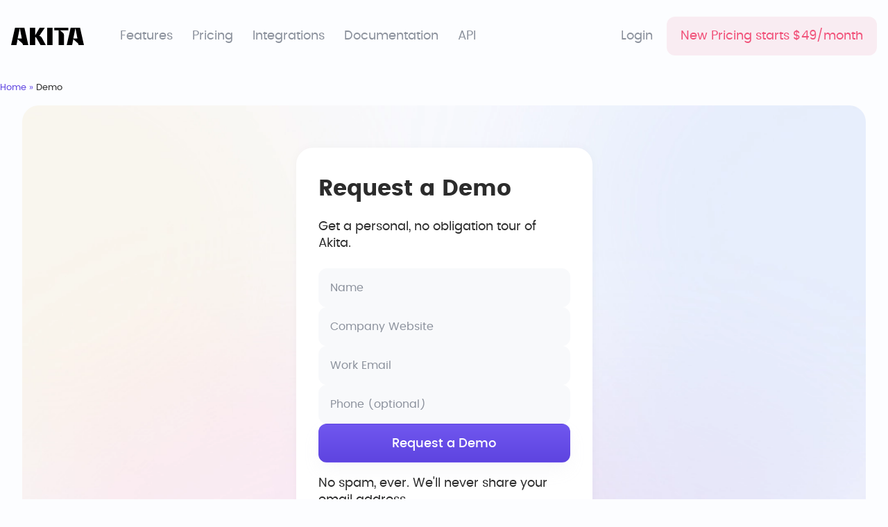

--- FILE ---
content_type: text/html; charset=UTF-8
request_url: https://akitaapp.com/demo/
body_size: 28686
content:
<!doctype html> <html lang="en-US"> <head><script>if(navigator.userAgent.match(/MSIE|Internet Explorer/i)||navigator.userAgent.match(/Trident\/7\..*?rv:11/i)){let e=document.location.href;if(!e.match(/[?&]nonitro/)){if(e.indexOf("?")==-1){if(e.indexOf("#")==-1){document.location.href=e+"?nonitro=1"}else{document.location.href=e.replace("#","?nonitro=1#")}}else{if(e.indexOf("#")==-1){document.location.href=e+"&nonitro=1"}else{document.location.href=e.replace("#","&nonitro=1#")}}}}</script><link rel="preconnect" href="https://cdn-kjbjd.nitrocdn.com" /><meta charset="UTF-8" /><meta name="viewport" content="width=device-width, initial-scale=1" /><meta name='robots' content='index, follow, max-image-preview:large, max-snippet:-1, max-video-preview:-1' /><title>Request a Demo | Akita</title><meta property="og:locale" content="en_US" /><meta property="og:type" content="article" /><meta property="og:title" content="Request a Demo | Akita" /><meta property="og:description" content="Request a Demo Get a personal, no obligation tour of Akita." /><meta property="og:url" content="https://akitaapp.com/demo/" /><meta property="og:site_name" content="Akita" /><meta property="article:publisher" content="https://www.facebook.com/akitaapp/" /><meta property="article:modified_time" content="2024-01-12T04:01:12+00:00" /><meta name="twitter:card" content="summary_large_image" /><meta name="twitter:site" content="@akita" /><meta name="twitter:label1" content="Est. reading time" /><meta name="twitter:data1" content="1 minute" /><meta name="generator" content="WPML ver:4.6.12 stt:12,1,4,3,13,20,40,42,41,2,50;" /><meta name="msapplication-TileImage" content="https://akitaapp.com/wp-content/uploads/2023/01/favicon.png" /><meta name="generator" content="NitroPack" /><script>var NPSH,NitroScrollHelper;NPSH=NitroScrollHelper=function(){let e=null;const o=window.sessionStorage.getItem("nitroScrollPos");function t(){let e=JSON.parse(window.sessionStorage.getItem("nitroScrollPos"))||{};if(typeof e!=="object"){e={}}e[document.URL]=window.scrollY;window.sessionStorage.setItem("nitroScrollPos",JSON.stringify(e))}window.addEventListener("scroll",function(){if(e!==null){clearTimeout(e)}e=setTimeout(t,200)},{passive:true});let r={};r.getScrollPos=()=>{if(!o){return 0}const e=JSON.parse(o);return e[document.URL]||0};r.isScrolled=()=>{return r.getScrollPos()>document.documentElement.clientHeight*.5};return r}();</script><script>(function(){var a=false;var e=document.documentElement.classList;var i=navigator.userAgent.toLowerCase();var n=["android","iphone","ipad"];var r=n.length;var o;var d=null;for(var t=0;t<r;t++){o=n[t];if(i.indexOf(o)>-1)d=o;if(e.contains(o)){a=true;e.remove(o)}}if(a&&d){e.add(d);if(d=="iphone"||d=="ipad"){e.add("ios")}}})();</script><script type="text/worker" id="nitro-web-worker">var preloadRequests=0;var remainingCount={};var baseURI="";self.onmessage=function(e){switch(e.data.cmd){case"RESOURCE_PRELOAD":var o=e.data.requestId;remainingCount[o]=0;e.data.resources.forEach(function(e){preload(e,function(o){return function(){console.log(o+" DONE: "+e);if(--remainingCount[o]==0){self.postMessage({cmd:"RESOURCE_PRELOAD",requestId:o})}}}(o));remainingCount[o]++});break;case"SET_BASEURI":baseURI=e.data.uri;break}};async function preload(e,o){if(typeof URL!=="undefined"&&baseURI){try{var a=new URL(e,baseURI);e=a.href}catch(e){console.log("Worker error: "+e.message)}}console.log("Preloading "+e);try{var n=new Request(e,{mode:"no-cors",redirect:"follow"});await fetch(n);o()}catch(a){console.log(a);var r=new XMLHttpRequest;r.responseType="blob";r.onload=o;r.onerror=o;r.open("GET",e,true);r.send()}}</script><script id="nprl">(()=>{if(window.NPRL!=undefined)return;(function(e){var t=e.prototype;t.after||(t.after=function(){var e,t=arguments,n=t.length,r=0,i=this,o=i.parentNode,a=Node,c=String,u=document;if(o!==null){while(r<n){(e=t[r])instanceof a?(i=i.nextSibling)!==null?o.insertBefore(e,i):o.appendChild(e):o.appendChild(u.createTextNode(c(e)));++r}}})})(Element);var e,t;e=t=function(){var t=false;var r=window.URL||window.webkitURL;var i=true;var o=true;var a=2;var c=null;var u=null;var d=true;var s=window.nitroGtmExcludes!=undefined;var l=s?JSON.parse(atob(window.nitroGtmExcludes)).map(e=>new RegExp(e)):[];var f;var m;var v=null;var p=null;var g=null;var h={touch:["touchmove","touchend"],default:["mousemove","click","keydown","wheel"]};var E=true;var y=[];var w=false;var b=[];var S=0;var N=0;var L=false;var T=0;var R=null;var O=false;var A=false;var C=false;var P=[];var I=[];var M=[];var k=[];var x=false;var _={};var j=new Map;var B="noModule"in HTMLScriptElement.prototype;var q=requestAnimationFrame||mozRequestAnimationFrame||webkitRequestAnimationFrame||msRequestAnimationFrame;const D="gtm.js?id=";function H(e,t){if(!_[e]){_[e]=[]}_[e].push(t)}function U(e,t){if(_[e]){var n=0,r=_[e];for(var n=0;n<r.length;n++){r[n].call(this,t)}}}function Y(){(function(e,t){var r=null;var i=function(e){r(e)};var o=null;var a={};var c=null;var u=null;var d=0;e.addEventListener(t,function(r){if(["load","DOMContentLoaded"].indexOf(t)!=-1){if(u){Q(function(){e.triggerNitroEvent(t)})}c=true}else if(t=="readystatechange"){d++;n.ogReadyState=d==1?"interactive":"complete";if(u&&u>=d){n.documentReadyState=n.ogReadyState;Q(function(){e.triggerNitroEvent(t)})}}});e.addEventListener(t+"Nitro",function(e){if(["load","DOMContentLoaded"].indexOf(t)!=-1){if(!c){e.preventDefault();e.stopImmediatePropagation()}else{}u=true}else if(t=="readystatechange"){u=n.documentReadyState=="interactive"?1:2;if(d<u){e.preventDefault();e.stopImmediatePropagation()}}});switch(t){case"load":o="onload";break;case"readystatechange":o="onreadystatechange";break;case"pageshow":o="onpageshow";break;default:o=null;break}if(o){Object.defineProperty(e,o,{get:function(){return r},set:function(n){if(typeof n!=="function"){r=null;e.removeEventListener(t+"Nitro",i)}else{if(!r){e.addEventListener(t+"Nitro",i)}r=n}}})}Object.defineProperty(e,"addEventListener"+t,{value:function(r){if(r!=t||!n.startedScriptLoading||document.currentScript&&document.currentScript.hasAttribute("nitro-exclude")){}else{arguments[0]+="Nitro"}e.ogAddEventListener.apply(e,arguments);a[arguments[1]]=arguments[0]}});Object.defineProperty(e,"removeEventListener"+t,{value:function(t){var n=a[arguments[1]];arguments[0]=n;e.ogRemoveEventListener.apply(e,arguments)}});Object.defineProperty(e,"triggerNitroEvent"+t,{value:function(t,n){n=n||e;var r=new Event(t+"Nitro",{bubbles:true});r.isNitroPack=true;Object.defineProperty(r,"type",{get:function(){return t},set:function(){}});Object.defineProperty(r,"target",{get:function(){return n},set:function(){}});e.dispatchEvent(r)}});if(typeof e.triggerNitroEvent==="undefined"){(function(){var t=e.addEventListener;var n=e.removeEventListener;Object.defineProperty(e,"ogAddEventListener",{value:t});Object.defineProperty(e,"ogRemoveEventListener",{value:n});Object.defineProperty(e,"addEventListener",{value:function(n){var r="addEventListener"+n;if(typeof e[r]!=="undefined"){e[r].apply(e,arguments)}else{t.apply(e,arguments)}},writable:true});Object.defineProperty(e,"removeEventListener",{value:function(t){var r="removeEventListener"+t;if(typeof e[r]!=="undefined"){e[r].apply(e,arguments)}else{n.apply(e,arguments)}}});Object.defineProperty(e,"triggerNitroEvent",{value:function(t,n){var r="triggerNitroEvent"+t;if(typeof e[r]!=="undefined"){e[r].apply(e,arguments)}}})})()}}).apply(null,arguments)}Y(window,"load");Y(window,"pageshow");Y(window,"DOMContentLoaded");Y(document,"DOMContentLoaded");Y(document,"readystatechange");try{var F=new Worker(r.createObjectURL(new Blob([document.getElementById("nitro-web-worker").textContent],{type:"text/javascript"})))}catch(e){var F=new Worker("data:text/javascript;base64,"+btoa(document.getElementById("nitro-web-worker").textContent))}F.onmessage=function(e){if(e.data.cmd=="RESOURCE_PRELOAD"){U(e.data.requestId,e)}};if(typeof document.baseURI!=="undefined"){F.postMessage({cmd:"SET_BASEURI",uri:document.baseURI})}var G=function(e){if(--S==0){Q(K)}};var W=function(e){e.target.removeEventListener("load",W);e.target.removeEventListener("error",W);e.target.removeEventListener("nitroTimeout",W);if(e.type!="nitroTimeout"){clearTimeout(e.target.nitroTimeout)}if(--N==0&&S==0){Q(J)}};var X=function(e){var t=e.textContent;try{var n=r.createObjectURL(new Blob([t.replace(/^(?:<!--)?(.*?)(?:-->)?$/gm,"$1")],{type:"text/javascript"}))}catch(e){var n="data:text/javascript;base64,"+btoa(t.replace(/^(?:<!--)?(.*?)(?:-->)?$/gm,"$1"))}return n};var K=function(){n.documentReadyState="interactive";document.triggerNitroEvent("readystatechange");document.triggerNitroEvent("DOMContentLoaded");if(window.pageYOffset||window.pageXOffset){window.dispatchEvent(new Event("scroll"))}A=true;Q(function(){if(N==0){Q(J)}Q($)})};var J=function(){if(!A||O)return;O=true;R.disconnect();en();n.documentReadyState="complete";document.triggerNitroEvent("readystatechange");window.triggerNitroEvent("load",document);window.triggerNitroEvent("pageshow",document);if(window.pageYOffset||window.pageXOffset||location.hash){let e=typeof history.scrollRestoration!=="undefined"&&history.scrollRestoration=="auto";if(e&&typeof NPSH!=="undefined"&&NPSH.getScrollPos()>0&&window.pageYOffset>document.documentElement.clientHeight*.5){window.scrollTo(0,NPSH.getScrollPos())}else if(location.hash){try{let e=document.querySelector(location.hash);if(e){e.scrollIntoView()}}catch(e){}}}var e=null;if(a==1){e=eo}else{e=eu}Q(e)};var Q=function(e){setTimeout(e,0)};var V=function(e){if(e.type=="touchend"||e.type=="click"){g=e}};var $=function(){if(d&&g){setTimeout(function(e){return function(){var t=function(e,t,n){var r=new Event(e,{bubbles:true,cancelable:true});if(e=="click"){r.clientX=t;r.clientY=n}else{r.touches=[{clientX:t,clientY:n}]}return r};var n;if(e.type=="touchend"){var r=e.changedTouches[0];n=document.elementFromPoint(r.clientX,r.clientY);n.dispatchEvent(t("touchstart"),r.clientX,r.clientY);n.dispatchEvent(t("touchend"),r.clientX,r.clientY);n.dispatchEvent(t("click"),r.clientX,r.clientY)}else if(e.type=="click"){n=document.elementFromPoint(e.clientX,e.clientY);n.dispatchEvent(t("click"),e.clientX,e.clientY)}}}(g),150);g=null}};var z=function(e){if(e.tagName=="SCRIPT"&&!e.hasAttribute("data-nitro-for-id")&&!e.hasAttribute("nitro-document-write")||e.tagName=="IMG"&&(e.hasAttribute("src")||e.hasAttribute("srcset"))||e.tagName=="IFRAME"&&e.hasAttribute("src")||e.tagName=="LINK"&&e.hasAttribute("href")&&e.hasAttribute("rel")&&e.getAttribute("rel")=="stylesheet"){if(e.tagName==="IFRAME"&&e.src.indexOf("about:blank")>-1){return}var t="";switch(e.tagName){case"LINK":t=e.href;break;case"IMG":if(k.indexOf(e)>-1)return;t=e.srcset||e.src;break;default:t=e.src;break}var n=e.getAttribute("type");if(!t&&e.tagName!=="SCRIPT")return;if((e.tagName=="IMG"||e.tagName=="LINK")&&(t.indexOf("data:")===0||t.indexOf("blob:")===0))return;if(e.tagName=="SCRIPT"&&n&&n!=="text/javascript"&&n!=="application/javascript"){if(n!=="module"||!B)return}if(e.tagName==="SCRIPT"){if(k.indexOf(e)>-1)return;if(e.noModule&&B){return}let t=null;if(document.currentScript){if(document.currentScript.src&&document.currentScript.src.indexOf(D)>-1){t=document.currentScript}if(document.currentScript.hasAttribute("data-nitro-gtm-id")){e.setAttribute("data-nitro-gtm-id",document.currentScript.getAttribute("data-nitro-gtm-id"))}}else if(window.nitroCurrentScript){if(window.nitroCurrentScript.src&&window.nitroCurrentScript.src.indexOf(D)>-1){t=window.nitroCurrentScript}}if(t&&s){let n=false;for(const t of l){n=e.src?t.test(e.src):t.test(e.textContent);if(n){break}}if(!n){e.type="text/googletagmanagerscript";let n=t.hasAttribute("data-nitro-gtm-id")?t.getAttribute("data-nitro-gtm-id"):t.id;if(!j.has(n)){j.set(n,[])}let r=j.get(n);r.push(e);return}}if(!e.src){if(e.textContent.length>0){e.textContent+="\n;if(document.currentScript.nitroTimeout) {clearTimeout(document.currentScript.nitroTimeout);}; setTimeout(function() { this.dispatchEvent(new Event('load')); }.bind(document.currentScript), 0);"}else{return}}else{}k.push(e)}if(!e.hasOwnProperty("nitroTimeout")){N++;e.addEventListener("load",W,true);e.addEventListener("error",W,true);e.addEventListener("nitroTimeout",W,true);e.nitroTimeout=setTimeout(function(){console.log("Resource timed out",e);e.dispatchEvent(new Event("nitroTimeout"))},5e3)}}};var Z=function(e){if(e.hasOwnProperty("nitroTimeout")&&e.nitroTimeout){clearTimeout(e.nitroTimeout);e.nitroTimeout=null;e.dispatchEvent(new Event("nitroTimeout"))}};document.documentElement.addEventListener("load",function(e){if(e.target.tagName=="SCRIPT"||e.target.tagName=="IMG"){k.push(e.target)}},true);document.documentElement.addEventListener("error",function(e){if(e.target.tagName=="SCRIPT"||e.target.tagName=="IMG"){k.push(e.target)}},true);var ee=["appendChild","replaceChild","insertBefore","prepend","append","before","after","replaceWith","insertAdjacentElement"];var et=function(){if(s){window._nitro_setTimeout=window.setTimeout;window.setTimeout=function(e,t,...n){let r=document.currentScript||window.nitroCurrentScript;if(!r||r.src&&r.src.indexOf(D)==-1){return window._nitro_setTimeout.call(window,e,t,...n)}return window._nitro_setTimeout.call(window,function(e,t){return function(...n){window.nitroCurrentScript=e;t(...n)}}(r,e),t,...n)}}ee.forEach(function(e){HTMLElement.prototype["og"+e]=HTMLElement.prototype[e];HTMLElement.prototype[e]=function(...t){if(this.parentNode||this===document.documentElement){switch(e){case"replaceChild":case"insertBefore":t.pop();break;case"insertAdjacentElement":t.shift();break}t.forEach(function(e){if(!e)return;if(e.tagName=="SCRIPT"){z(e)}else{if(e.children&&e.children.length>0){e.querySelectorAll("script").forEach(z)}}})}return this["og"+e].apply(this,arguments)}})};var en=function(){if(s&&typeof window._nitro_setTimeout==="function"){window.setTimeout=window._nitro_setTimeout}ee.forEach(function(e){HTMLElement.prototype[e]=HTMLElement.prototype["og"+e]})};var er=async function(){if(o){ef(f);ef(V);if(v){clearTimeout(v);v=null}}if(T===1){L=true;return}else if(T===0){T=-1}n.startedScriptLoading=true;Object.defineProperty(document,"readyState",{get:function(){return n.documentReadyState},set:function(){}});var e=document.documentElement;var t={attributes:true,attributeFilter:["src"],childList:true,subtree:true};R=new MutationObserver(function(e,t){e.forEach(function(e){if(e.type=="childList"&&e.addedNodes.length>0){e.addedNodes.forEach(function(e){if(!document.documentElement.contains(e)){return}if(e.tagName=="IMG"||e.tagName=="IFRAME"||e.tagName=="LINK"){z(e)}})}if(e.type=="childList"&&e.removedNodes.length>0){e.removedNodes.forEach(function(e){if(e.tagName=="IFRAME"||e.tagName=="LINK"){Z(e)}})}if(e.type=="attributes"){var t=e.target;if(!document.documentElement.contains(t)){return}if(t.tagName=="IFRAME"||t.tagName=="LINK"||t.tagName=="IMG"||t.tagName=="SCRIPT"){z(t)}}})});R.observe(e,t);if(!s){et()}await Promise.all(P);var r=b.shift();var i=null;var a=false;while(r){var c;var u=JSON.parse(atob(r.meta));var d=u.delay;if(r.type=="inline"){var l=document.getElementById(r.id);if(l){l.remove()}else{r=b.shift();continue}c=X(l);if(c===false){r=b.shift();continue}}else{c=r.src}if(!a&&r.type!="inline"&&(typeof u.attributes.async!="undefined"||typeof u.attributes.defer!="undefined")){if(i===null){i=r}else if(i===r){a=true}if(!a){b.push(r);r=b.shift();continue}}var m=document.createElement("script");m.src=c;m.setAttribute("data-nitro-for-id",r.id);for(var p in u.attributes){try{if(u.attributes[p]===false){m.setAttribute(p,"")}else{m.setAttribute(p,u.attributes[p])}}catch(e){console.log("Error while setting script attribute",m,e)}}m.async=false;if(u.canonicalLink!=""&&Object.getOwnPropertyDescriptor(m,"src")?.configurable!==false){(e=>{Object.defineProperty(m,"src",{get:function(){return e.canonicalLink},set:function(){}})})(u)}if(d){setTimeout((function(e,t){var n=document.querySelector("[data-nitro-marker-id='"+t+"']");if(n){n.after(e)}else{document.head.appendChild(e)}}).bind(null,m,r.id),d)}else{m.addEventListener("load",G);m.addEventListener("error",G);if(!m.noModule||!B){S++}var g=document.querySelector("[data-nitro-marker-id='"+r.id+"']");if(g){Q(function(e,t){return function(){e.after(t)}}(g,m))}else{Q(function(e){return function(){document.head.appendChild(e)}}(m))}}r=b.shift()}};var ei=function(){var e=document.getElementById("nitro-deferred-styles");var t=document.createElement("div");t.innerHTML=e.textContent;return t};var eo=async function(e){isPreload=e&&e.type=="NitroPreload";if(!isPreload){T=-1;E=false;if(o){ef(f);ef(V);if(v){clearTimeout(v);v=null}}}if(w===false){var t=ei();let e=t.querySelectorAll('style,link[rel="stylesheet"]');w=e.length;if(w){let e=document.getElementById("nitro-deferred-styles-marker");e.replaceWith.apply(e,t.childNodes)}else if(isPreload){Q(ed)}else{es()}}else if(w===0&&!isPreload){es()}};var ea=function(){var e=ei();var t=e.childNodes;var n;var r=[];for(var i=0;i<t.length;i++){n=t[i];if(n.href){r.push(n.href)}}var o="css-preload";H(o,function(e){eo(new Event("NitroPreload"))});if(r.length){F.postMessage({cmd:"RESOURCE_PRELOAD",resources:r,requestId:o})}else{Q(function(){U(o)})}};var ec=function(){if(T===-1)return;T=1;var e=[];var t,n;for(var r=0;r<b.length;r++){t=b[r];if(t.type!="inline"){if(t.src){n=JSON.parse(atob(t.meta));if(n.delay)continue;if(n.attributes.type&&n.attributes.type=="module"&&!B)continue;e.push(t.src)}}}if(e.length){var i="js-preload";H(i,function(e){T=2;if(L){Q(er)}});F.postMessage({cmd:"RESOURCE_PRELOAD",resources:e,requestId:i})}};var eu=function(){while(I.length){style=I.shift();if(style.hasAttribute("nitropack-onload")){style.setAttribute("onload",style.getAttribute("nitropack-onload"));Q(function(e){return function(){e.dispatchEvent(new Event("load"))}}(style))}}while(M.length){style=M.shift();if(style.hasAttribute("nitropack-onerror")){style.setAttribute("onerror",style.getAttribute("nitropack-onerror"));Q(function(e){return function(){e.dispatchEvent(new Event("error"))}}(style))}}};var ed=function(){if(!x){if(i){Q(function(){var e=document.getElementById("nitro-critical-css");if(e){e.remove()}})}x=true;onStylesLoadEvent=new Event("NitroStylesLoaded");onStylesLoadEvent.isNitroPack=true;window.dispatchEvent(onStylesLoadEvent)}};var es=function(){if(a==2){Q(er)}else{eu()}};var el=function(e){m.forEach(function(t){document.addEventListener(t,e,true)})};var ef=function(e){m.forEach(function(t){document.removeEventListener(t,e,true)})};if(s){et()}return{setAutoRemoveCriticalCss:function(e){i=e},registerScript:function(e,t,n){b.push({type:"remote",src:e,id:t,meta:n})},registerInlineScript:function(e,t){b.push({type:"inline",id:e,meta:t})},registerStyle:function(e,t,n){y.push({href:e,rel:t,media:n})},onLoadStyle:function(e){I.push(e);if(w!==false&&--w==0){Q(ed);if(E){E=false}else{es()}}},onErrorStyle:function(e){M.push(e);if(w!==false&&--w==0){Q(ed);if(E){E=false}else{es()}}},loadJs:function(e,t){if(!e.src){var n=X(e);if(n!==false){e.src=n;e.textContent=""}}if(t){Q(function(e,t){return function(){e.after(t)}}(t,e))}else{Q(function(e){return function(){document.head.appendChild(e)}}(e))}},loadQueuedResources:async function(){window.dispatchEvent(new Event("NitroBootStart"));if(p){clearTimeout(p);p=null}window.removeEventListener("load",e.loadQueuedResources);f=a==1?er:eo;if(!o||g){Q(f)}else{if(navigator.userAgent.indexOf(" Edge/")==-1){ea();H("css-preload",ec)}el(f);if(u){if(c){v=setTimeout(f,c)}}else{}}},fontPreload:function(e){var t="critical-fonts";H(t,function(e){document.getElementById("nitro-critical-fonts").type="text/css"});F.postMessage({cmd:"RESOURCE_PRELOAD",resources:e,requestId:t})},boot:function(){if(t)return;t=true;C=typeof NPSH!=="undefined"&&NPSH.isScrolled();let n=document.prerendering;if(location.hash||C||n){o=false}m=h.default.concat(h.touch);p=setTimeout(e.loadQueuedResources,1500);el(V);if(C){e.loadQueuedResources()}else{window.addEventListener("load",e.loadQueuedResources)}},addPrerequisite:function(e){P.push(e)},getTagManagerNodes:function(e){if(!e)return j;return j.get(e)??[]}}}();var n,r;n=r=function(){var t=document.write;return{documentWrite:function(n,r){if(n&&n.hasAttribute("nitro-exclude")){return t.call(document,r)}var i=null;if(n.documentWriteContainer){i=n.documentWriteContainer}else{i=document.createElement("span");n.documentWriteContainer=i}var o=null;if(n){if(n.hasAttribute("data-nitro-for-id")){o=document.querySelector('template[data-nitro-marker-id="'+n.getAttribute("data-nitro-for-id")+'"]')}else{o=n}}i.innerHTML+=r;i.querySelectorAll("script").forEach(function(e){e.setAttribute("nitro-document-write","")});if(!i.parentNode){if(o){o.parentNode.insertBefore(i,o)}else{document.body.appendChild(i)}}var a=document.createElement("span");a.innerHTML=r;var c=a.querySelectorAll("script");if(c.length){c.forEach(function(t){var n=t.getAttributeNames();var r=document.createElement("script");n.forEach(function(e){r.setAttribute(e,t.getAttribute(e))});r.async=false;if(!t.src&&t.textContent){r.textContent=t.textContent}e.loadJs(r,o)})}},TrustLogo:function(e,t){var n=document.getElementById(e);var r=document.createElement("img");r.src=t;n.parentNode.insertBefore(r,n)},documentReadyState:"loading",ogReadyState:document.readyState,startedScriptLoading:false,loadScriptDelayed:function(e,t){setTimeout(function(){var t=document.createElement("script");t.src=e;document.head.appendChild(t)},t)}}}();document.write=function(e){n.documentWrite(document.currentScript,e)};document.writeln=function(e){n.documentWrite(document.currentScript,e+"\n")};window.NPRL=e;window.NitroResourceLoader=t;window.NPh=n;window.NitroPackHelper=r})();</script><template id="nitro-deferred-styles-marker"></template><style type="text/css" id="nitro-critical-css">:root{--swiper-theme-color:#007aff}:host{position:relative;display:block;margin-left:auto;margin-right:auto;z-index:1}:root{--swiper-navigation-size:44px}ul{box-sizing:border-box}:root{--wp-block-synced-color:#7a00df;--wp-block-synced-color--rgb:122,0,223;--wp-bound-block-color:var(--wp-block-synced-color);--wp-editor-canvas-background:#ddd;--wp-admin-theme-color:#007cba;--wp-admin-theme-color--rgb:0,124,186;--wp-admin-theme-color-darker-10:#006ba1;--wp-admin-theme-color-darker-10--rgb:0,107,160.5;--wp-admin-theme-color-darker-20:#005a87;--wp-admin-theme-color-darker-20--rgb:0,90,135;--wp-admin-border-width-focus:2px}:root{--wp--preset--font-size--normal:16px;--wp--preset--font-size--huge:42px}:root{--wp--preset--aspect-ratio--square:1;--wp--preset--aspect-ratio--4-3:4/3;--wp--preset--aspect-ratio--3-4:3/4;--wp--preset--aspect-ratio--3-2:3/2;--wp--preset--aspect-ratio--2-3:2/3;--wp--preset--aspect-ratio--16-9:16/9;--wp--preset--aspect-ratio--9-16:9/16;--wp--preset--color--black:#000;--wp--preset--color--cyan-bluish-gray:#abb8c3;--wp--preset--color--white:#fff;--wp--preset--color--pale-pink:#f78da7;--wp--preset--color--vivid-red:#cf2e2e;--wp--preset--color--luminous-vivid-orange:#ff6900;--wp--preset--color--luminous-vivid-amber:#fcb900;--wp--preset--color--light-green-cyan:#7bdcb5;--wp--preset--color--vivid-green-cyan:#00d084;--wp--preset--color--pale-cyan-blue:#8ed1fc;--wp--preset--color--vivid-cyan-blue:#0693e3;--wp--preset--color--vivid-purple:#9b51e0;--wp--preset--gradient--vivid-cyan-blue-to-vivid-purple:linear-gradient(135deg,#0693e3 0%,#9b51e0 100%);--wp--preset--gradient--light-green-cyan-to-vivid-green-cyan:linear-gradient(135deg,#7adcb4 0%,#00d082 100%);--wp--preset--gradient--luminous-vivid-amber-to-luminous-vivid-orange:linear-gradient(135deg,#fcb900 0%,#ff6900 100%);--wp--preset--gradient--luminous-vivid-orange-to-vivid-red:linear-gradient(135deg,#ff6900 0%,#cf2e2e 100%);--wp--preset--gradient--very-light-gray-to-cyan-bluish-gray:linear-gradient(135deg,#eee 0%,#a9b8c3 100%);--wp--preset--gradient--cool-to-warm-spectrum:linear-gradient(135deg,#4aeadc 0%,#9778d1 20%,#cf2aba 40%,#ee2c82 60%,#fb6962 80%,#fef84c 100%);--wp--preset--gradient--blush-light-purple:linear-gradient(135deg,#ffceec 0%,#9896f0 100%);--wp--preset--gradient--blush-bordeaux:linear-gradient(135deg,#fecda5 0%,#fe2d2d 50%,#6b003e 100%);--wp--preset--gradient--luminous-dusk:linear-gradient(135deg,#ffcb70 0%,#c751c0 50%,#4158d0 100%);--wp--preset--gradient--pale-ocean:linear-gradient(135deg,#fff5cb 0%,#b6e3d4 50%,#33a7b5 100%);--wp--preset--gradient--electric-grass:linear-gradient(135deg,#caf880 0%,#71ce7e 100%);--wp--preset--gradient--midnight:linear-gradient(135deg,#020381 0%,#2874fc 100%);--wp--preset--font-size--small:13px;--wp--preset--font-size--medium:20px;--wp--preset--font-size--large:36px;--wp--preset--font-size--x-large:42px;--wp--preset--spacing--20:.44rem;--wp--preset--spacing--30:.67rem;--wp--preset--spacing--40:1rem;--wp--preset--spacing--50:1.5rem;--wp--preset--spacing--60:2.25rem;--wp--preset--spacing--70:3.38rem;--wp--preset--spacing--80:5.06rem;--wp--preset--shadow--natural:6px 6px 9px rgba(0,0,0,.2);--wp--preset--shadow--deep:12px 12px 50px rgba(0,0,0,.4);--wp--preset--shadow--sharp:6px 6px 0px rgba(0,0,0,.2);--wp--preset--shadow--outlined:6px 6px 0px -3px #fff,6px 6px #000;--wp--preset--shadow--crisp:6px 6px 0px #000}.wpcf7 .screen-reader-response{position:absolute;overflow:hidden;clip:rect(1px,1px,1px,1px);clip-path:inset(50%);height:1px;width:1px;margin:-1px;padding:0;border:0;word-wrap:normal !important}.wpcf7 form .wpcf7-response-output{margin:2em .5em 1em;padding:.2em 1em;border:2px solid #00a0d2}.wpcf7 form.init .wpcf7-response-output{display:none}.wpcf7-form-control-wrap{position:relative}.wpcf7 input[type="email"],.wpcf7 input[type="tel"]{direction:ltr}.wpml-ls-legacy-dropdown{width:15.5em;max-width:100%}.wpml-ls-legacy-dropdown>ul{position:relative;padding:0;margin:0 !important;list-style-type:none}.wpml-ls-legacy-dropdown .wpml-ls-item{padding:0;margin:0;list-style-type:none}.wpml-ls-legacy-dropdown a{display:block;text-decoration:none;color:#444;border:1px solid #cdcdcd;background-color:#fff;padding:5px 10px;line-height:1}.wpml-ls-legacy-dropdown a span{vertical-align:middle}.wpml-ls-legacy-dropdown a.wpml-ls-item-toggle{position:relative;padding-right:calc(10px + 1.4em)}.wpml-ls-legacy-dropdown a.wpml-ls-item-toggle:after{content:"";vertical-align:middle;display:inline-block;border:.35em solid transparent;border-top:.5em solid;position:absolute;right:10px;top:calc(50% - .175em)}.wpml-ls-legacy-dropdown .wpml-ls-sub-menu{visibility:hidden;position:absolute;top:100%;right:0;left:0;border-top:1px solid #cdcdcd;padding:0;margin:0;list-style-type:none;z-index:101}.wpml-ls-legacy-dropdown .wpml-ls-sub-menu a{border-width:0 1px 1px}:root{--font-family:"Poppins";--body-font-color:#2c2c2c;--color-gray-10:#fcfdff;--color-gray-30:#f8f9fb;--color-gray-50:#d4dae5;--color-gray-70:#8c929d;--color-red-10:#f9ecf2;--color-red-100:#f1527a;--color-violet-100:#7057ef;--color-violet-120:#5e44e0;--color-violet-140:#4c35ba;--color-violet-gradient-100:linear-gradient(180deg,#7057ef 0%,#5e44e0 100%);--color-violet-gradient-120:linear-gradient(0deg,rgba(76,53,186,.8) 0%,rgba(76,53,186,.8) 100%),linear-gradient(180deg,#7057ef 0%,#5e44e0 100%)}*{box-sizing:border-box}html{-ms-text-size-adjust:100%;-webkit-text-size-adjust:100%;font-family:var(--font-family);font-weight:400}body{margin:0}footer,header,main,nav,section{display:block}template{display:none}a{background-color:transparent}img{border:0}svg:not(:root){overflow:hidden}input{color:inherit;font:inherit;margin:0}input::-moz-focus-inner{border:0;padding:0}input{line-height:normal}*,:after,:before{box-sizing:inherit}html{box-sizing:border-box}body{color:var(--body-font-color);font-family:var(--font-family);background-color:var(--color-gray-10);font-size:18px;font-style:normal;font-weight:400;line-height:24px}input[type=submit]{background-color:var(--color-violet-gradient-100);border:1px solid transparent;border-radius:12px;color:#fff;display:inline-block;height:56px;line-height:24px;padding:16px 20px;text-align:center;text-decoration:none;white-space:nowrap}.button-close{width:24px;height:24px}input[type=email],input[type=tel],input[type=text]{-webkit-appearance:none;-moz-appearance:none;appearance:none;background-color:#fff;border:.1rem solid #d1d1d1;border-radius:.4rem;box-shadow:none;box-sizing:inherit;height:4.8rem;padding:0 1rem .5rem;width:100%}.container{width:100%}.row{display:-webkit-box;display:-webkit-flex;display:-ms-flexbox;display:flex;justify-content:space-between;align-items:center}h1,h4{display:block;font-family:var(--font-family);color:var(--body-font-color,#2c2c2c);font-style:normal;font-weight:700;margin-top:0;margin-bottom:24px}h1{font-size:32px;line-height:40px}div,p,a,span,li{font-family:var(--font-family);color:var(--body-font-color);font-size:16px;font-style:normal;font-weight:400;line-height:22px}p{margin-bottom:24px}ul{padding-left:24px;margin-bottom:8px}a{color:var(--color-violet-120);text-decoration:underline}img{width:100%;height:auto}section{margin-top:30px;margin-bottom:30px}.btn,.mob-navigation ul li.btn-mobile-red a,.mob-navigation ul li.btn-mobile-violet a{display:block;border-radius:12px;box-shadow:0px 12px 27px -4px rgba(199,198,214,.14);text-decoration:none;font-family:var(--font-family);color:var(--body-font-color,#2c2c2c);text-align:center;font-feature-settings:"clig" off,"liga" off;font-size:18px;font-style:normal;font-weight:500;line-height:24px;padding:12px 20px}.btn-violet,.mob-navigation ul li.btn-mobile-violet a{color:#fff;background:var(--color-violet-gradient-100)}.header-main .menu li.link-red a,.mob-navigation ul li.btn-mobile-red a{background:var(--color-red-10);color:var(--color-red-100)}.header-main .menu li.link-red a,.mob-navigation ul li.btn-mobile-red a,.mob-navigation ul li.btn-mobile-violet a{padding:16px 20px;border-radius:12px}.list-style-none,.list-style-none ul{list-style:none;margin:0;padding:0}.site-main{position:relative;padding-top:70px}.logo svg{width:84px;height:20px}.logo{display:block;height:20px}.header-main .menu-btn{display:block;text-decoration:none}.header-main .menu-btn svg{width:48px;height:48px}.compact-navigation ul,.header-main .menu{list-style:none;padding:0;margin:0}.compact-navigation{margin-left:auto}.mobile-menu{padding:26px 10px 24px;background-color:#fff}.mobile-menu .sub-menu{list-style:none;padding-left:16px;margin-bottom:16px}.mobile-menu li.menu-item-has-children>a{color:var(--color-gray-70)}.mobile-menu__logo{margin-bottom:18px}.mobile-menu .menu li{margin-bottom:18px}.mob-navigation ul{list-style:none;padding-left:0}.mob-navigation ul li a{padding:8px;display:block;color:var(--body-font-color);text-decoration:none}.header-main .menu li a{display:block;padding:8px;font-size:18px;font-style:normal;line-height:24px;text-decoration:none;color:var(--color-gray-70);font-feature-settings:"clig" off,"liga" off}.float-left-navigation,.float-right-navigation{display:none}.site-footer{margin:10px}.footer-block{padding:30px 16px;margin:32px auto;border-radius:24px;background:var(--body-font-color);color:#fff}.footer-block .row{align-items:baseline;flex-direction:column}.footer-block .column:first-child{-webkit-box-ordinal-group:2;-webkit-order:1;-ms-flex-order:1;order:1;margin-top:32px}.footer-block a.footer-logo{display:block;margin-bottom:20px}.footer-logo svg{width:110px;height:26px}.footer-logo svg path{fill:#fff}.footer-block .social-link svg path{fill:#fff;opacity:.6}.footer-block h4{color:#fff;font-size:18px;font-style:normal;font-weight:600;margin-bottom:16px;margin-top:8px}.footer-block a,.copyright{display:block;text-decoration:none;color:#fff;font-feature-settings:"clig" off,"liga" off;font-size:16px;font-style:normal;font-weight:400;margin-bottom:16px}.footer-block .list-style-none a{opacity:.8}.footer-block .list-style-none li{margin:0 0 16px 0}.footer-block ul{list-style:none;padding:0;margin:0}.social-link{display:inline-flex}.footer-block .social-link a{margin-bottom:20px}.social-link svg{width:26px;height:30px;margin-right:16px}.footer-block .language{display:inline-flex;gap:10px;width:100%;margin-bottom:20px;justify-content:space-between}.footer-block .language p,.footer-block .wpml-ls-native{color:var(--color-gray-50);margin-top:0;margin-bottom:0}.wpml-ls-statics-shortcode_actions li a{background:transparent;border:unset;padding:0;margin-bottom:0}.wpml-ls-legacy-dropdown{width:100px}.wpml-ls-legacy-dropdown a.wpml-ls-item-toggle:after{top:0;border:unset;background:url("https://cdn-kjbjd.nitrocdn.com/xVAhkWtTnUnbdIzYyCfApZyQWktPXEGp/assets/images/optimized/rev-3fe9269/akitaapp.com/wp-content/themes/akitaapp/./assets/icons/down-small-gray.svg") no-repeat;width:18px;height:18px}.wpml-ls-legacy-dropdown a{background-color:var(--body-font-color);border-radius:6px;border:1px solid var(--color-gray-70)}.wpml-ls-legacy-dropdown .wpml-ls-sub-menu{margin-top:6px;border-radius:6px;padding:6px;border:1px solid var(--color-gray-70);background-color:var(--body-font-color)}.wpml-ls-legacy-dropdown .wpml-ls-sub-menu a{padding:4px 8px;border:1px solid var(--body-font-color)}.wpml-ls-link .wpml-ls-display{display:none}.site-header{position:fixed;top:0;left:0;width:100%;z-index:1000}.header-main{padding:6px}.header-main .row{justify-content:unset}.site-branding{margin-right:32px}.content{padding:24px 16px}.page-header-bg{background:url("https://cdn-kjbjd.nitrocdn.com/xVAhkWtTnUnbdIzYyCfApZyQWktPXEGp/assets/images/optimized/rev-3fe9269/akitaapp.com/wp-content/themes/akitaapp/assets/images/bg1.webp") no-repeat;background-position:center;background-size:cover}.page-header-bg.nitro-lazy{background:none !important}.page-gradient{max-width:1376px;width:95%;height:526px;position:absolute;left:0;right:0;top:120px;margin:0 auto;z-index:-1;border-radius:24px}.white-bg{border-radius:24px;background:#fff;box-shadow:0px 0px 16px 0px rgba(44,44,44,.03);padding:20px 12px}.wpcf7 .text span{color:#8c929d}.wpcf7 .text p:last-child{margin-bottom:0}::placeholder{color:var(--color-gray-70)}input[type=email],input[type=tel],input[type=text]{border-radius:12px;border:1px solid #f8f9fb;background:#f8f9fb;padding:16px;font-size:16px;font-weight:400;line-height:24px;color:var(--body-font-color);height:56px}.breadcrumbs{margin-bottom:12px}.breadcrumbs a{text-decoration:none}.breadcrumbs a,.breadcrumbs span{font-size:13px;line-height:16px}.breadcrumbs span{color:var(--color-violet-100)}.breadcrumbs span.breadcrumb_last{color:var(--body-font-color)}.demo{padding-bottom:40px}.demo .page-gradient{height:100%}.demo__content{padding-left:20px;padding-right:20px}.demo__content h1{font-size:20px;line-height:28px}.demo-form p{display:flex;flex-direction:column;gap:13px;margin-bottom:0}.demo-form .text span{font-size:13px;line-height:16px}.footer-block .row.badges{gap:6px;flex-direction:row;margin-top:32px;margin-bottom:32px}.badges img{width:75px;height:75px}.hidden{display:none;visibility:hidden}@media screen and (max-width:560px){.container{padding-left:10px;padding-right:10px}.wpcf7 .text p:last-child{margin-bottom:0}}@media screen and (min-width:561px){p,ul,li,span,div{font-size:18px;line-height:24px}ul{margin-bottom:16px}section{margin-top:40px;margin-bottom:40px}.content{padding:40px 32px}.footer-block .row{flex-direction:row;flex-wrap:wrap}.footer-block .column:first-child{-webkit-box-ordinal-group:initial;-webkit-order:initial;-ms-flex-order:initial;order:initial;margin-top:0}.white-bg{padding:40px 32px}.demo__content h1{font-size:28px;line-height:36px}.footer-block .language{justify-content:flex-start}.footer-block .language{justify-content:flex-start}.badges{justify-content:flex-start}}@media screen and (min-width:560px) and (max-width:1279px){.container{padding-left:16px;padding-right:16px}}@media screen and (min-width:1025px) and (max-width:1279px){.site-main{padding-top:90px}}@media screen and (min-width:560px) and (max-width:1024px){.container{padding-left:16px;padding-right:16px}.footer-block{padding:30px}.footer-block .column:first-child{display:-webkit-box;display:-webkit-flex;display:-ms-flexbox;display:flex}.footer-block .column:first-child .list-style-none ul{display:inline-flex;gap:16px}.site-footer .reverse{display:flex;flex-direction:column-reverse}.footer-block .row.badges{margin-top:0}.site-footer .column:not(:first-child){flex:calc(100% / 3)}}@media screen and (min-width:1025px){h1{font-size:70px;line-height:80px}.logo{height:25px}.logo svg{width:105px;height:25px}.header-main .menu{display:inline-flex}.menu-icon1 .menu-item-svg{background:url("https://cdn-kjbjd.nitrocdn.com/xVAhkWtTnUnbdIzYyCfApZyQWktPXEGp/assets/images/optimized/rev-3fe9269/akitaapp.com/wp-content/themes/akitaapp/./assets/icons/item1.svg");background-repeat:no-repeat}.menu-icon2 .menu-item-svg{background:url("https://cdn-kjbjd.nitrocdn.com/xVAhkWtTnUnbdIzYyCfApZyQWktPXEGp/assets/images/optimized/rev-3fe9269/akitaapp.com/wp-content/themes/akitaapp/./assets/icons/item2.svg");background-repeat:no-repeat}.menu-icon3 .menu-item-svg{background:url("https://cdn-kjbjd.nitrocdn.com/xVAhkWtTnUnbdIzYyCfApZyQWktPXEGp/assets/images/optimized/rev-3fe9269/akitaapp.com/wp-content/themes/akitaapp/./assets/icons/item3.svg");background-repeat:no-repeat}.menu-icon4 .menu-item-svg{background:url("https://cdn-kjbjd.nitrocdn.com/xVAhkWtTnUnbdIzYyCfApZyQWktPXEGp/assets/images/optimized/rev-3fe9269/akitaapp.com/wp-content/themes/akitaapp/./assets/icons/item4.svg");background-repeat:no-repeat}.menu-icon5 .menu-item-svg{background:url("https://cdn-kjbjd.nitrocdn.com/xVAhkWtTnUnbdIzYyCfApZyQWktPXEGp/assets/images/optimized/rev-3fe9269/akitaapp.com/wp-content/themes/akitaapp/./assets/icons/item5.svg");background-repeat:no-repeat}.menu-icon6 .menu-item-svg{background:url("https://cdn-kjbjd.nitrocdn.com/xVAhkWtTnUnbdIzYyCfApZyQWktPXEGp/assets/images/optimized/rev-3fe9269/akitaapp.com/wp-content/themes/akitaapp/./assets/icons/item6.svg");background-repeat:no-repeat}.menu-item-svg{display:inline-block;margin-right:10px;vertical-align:middle;width:24px;height:24px}.main-navigation .sub-menu li.feature .menu-item-description{margin-top:12px;display:block;color:var(--color-gray-70);font-feature-settings:"clig" off,"liga" off;font-size:16px;font-style:normal;font-weight:400;line-height:24px}.main-navigation .sub-menu li.feature>a:not(.button){font-size:18px;font-style:normal;font-weight:500;line-height:24px;color:var(--body-font-color)}.main-navigation .sub-menu li.feature{flex-basis:50%;margin-bottom:32px;margin-left:0}.main-navigation .sub-menu{display:none;visibility:hidden;opacity:0;list-style:none;background:#fff;display:flex;flex-direction:row;flex-wrap:wrap;margin:0;padding:32px 32px 0;border-radius:16px;background:var(--White,#fff);box-shadow:0px 0px 16px 0px rgba(44,44,44,.03);position:absolute;z-index:3;left:unset;margin-left:-10px;width:900px}.footer-block{padding:40px}.footer-logo svg{width:140px;height:33px}.demo__content .container{width:427px}.demo__content h1{font-size:32px;line-height:38px}}@media screen and (max-width:1279px){.mobile-menu{border-radius:16px 0px 0px 16px;height:auto}.hidden .menu-sidebar-content{animation:menu-close-bar .4s ease-out}@keyframes menu-close-bar{from{transform:translateX(0%)}to{transform:translateX(100%)}}.backdrop{z-index:2147483646;background-color:rgba(0,0,0,.5);top:0;left:0;width:120vw;height:100vh;overflow:hidden scroll;position:fixed;background-image:none;-ms-scroll-chaining:none;overscroll-behavior:none}.backdrop-overscroll-blocker{width:0;height:101vh}}@media screen and (min-width:1440px){.container{max-width:1376px;margin:0 auto}}@media screen and (min-width:1280px){.container{max-width:1376px;margin:0 auto}.header-main{padding:24px 16px}.site-main{padding-top:113px}.site-header .compact-navigation{display:none}.site-header .main-navigation .sub-menu{left:5%;margin-left:unset;right:unset;width:90%}.site-header .main-navigation .sub-menu{left:unset;margin-left:-10px;width:900px}.float-left-navigation,.float-right-navigation{display:block}.float-right-navigation{margin-left:auto}.float-right-navigation ul{align-items:center}.site-header .menu li{margin-left:12px}.menu-mobile-container{display:none}.sub-menu,.compact-navigation{display:none}ul{margin-bottom:24px}section{margin-top:76px;margin-bottom:100px}.reverse{flex-direction:row-reverse}.page-gradient{top:152px}.page-gradient.page-header-bg{height:700px}.demo .page-gradient.page-header-bg{height:85%}}:where(section h1),:where(article h1),:where(nav h1),:where(aside h1){font-size:2em}</style>   <link rel="profile" href="https://gmpg.org/xfn/11" /> <template data-nitro-marker-id="8855e7541c4e52f501b3fc44485472d3-1"></template> <script nomodule src="https://cdn.ampproject.org/bento.js" crossorigin="anonymous" nitro-exclude></script> <template data-nitro-marker-id="bbd04d35f7684ac0eed3aec621ff0218-1"></template> <template data-nitro-marker-id="70cfba1224c172cd3915ff169f7ce200-1"></template>   <template data-nitro-marker-id="0d093a4308725b45cb963dbe16b423de-1"></template>  <link rel="alternate" hreflang="en" href="https://akitaapp.com/demo/" /> <link rel="alternate" hreflang="sv" href="https://akitaapp.com/sv/demo/" /> <link rel="alternate" hreflang="x-default" href="https://akitaapp.com/demo/" />   <link rel="canonical" href="https://akitaapp.com/demo/" />             <script type="application/ld+json" class="yoast-schema-graph">{"@context":"https://schema.org","@graph":[{"@type":"WebPage","@id":"https://akitaapp.com/demo/","url":"https://akitaapp.com/demo/","name":"Request a Demo | Akita","isPartOf":{"@id":"https://akitaapp.com/#website"},"datePublished":"2023-01-04T10:26:42+00:00","dateModified":"2024-01-12T04:01:12+00:00","breadcrumb":{"@id":"https://akitaapp.com/demo/#breadcrumb"},"inLanguage":"en-US","potentialAction":[{"@type":"ReadAction","target":["https://akitaapp.com/demo/"]}]},{"@type":"BreadcrumbList","@id":"https://akitaapp.com/demo/#breadcrumb","itemListElement":[{"@type":"ListItem","position":1,"name":"Home","item":"https://akitaapp.com/"},{"@type":"ListItem","position":2,"name":"Demo"}]},{"@type":"WebSite","@id":"https://akitaapp.com/#website","url":"https://akitaapp.com/","name":"Akita","description":"","publisher":{"@id":"https://akitaapp.com/#organization"},"potentialAction":[{"@type":"SearchAction","target":{"@type":"EntryPoint","urlTemplate":"https://akitaapp.com/?s={search_term_string}"},"query-input":"required name=search_term_string"}],"inLanguage":"en-US"},{"@type":"Organization","@id":"https://akitaapp.com/#organization","name":"Akita","url":"https://akitaapp.com/","logo":{"@type":"ImageObject","inLanguage":"en-US","@id":"https://akitaapp.com/#/schema/logo/image/","url":"https://akitaapp.com/wp-content/uploads/2023/01/akita_brand_assets_logo_dark.png","contentUrl":"https://akitaapp.com/wp-content/uploads/2023/01/akita_brand_assets_logo_dark.png","width":1208,"height":287,"caption":"Akita"},"image":{"@id":"https://akitaapp.com/#/schema/logo/image/"},"sameAs":["https://www.facebook.com/akitaapp/","https://x.com/akita"]}]}</script>                <template data-nitro-marker-id="wpml-cookie-js-extra"></template> <template data-nitro-marker-id="wpml-cookie-js"></template> <template data-nitro-marker-id="jquery-core-js"></template> <template data-nitro-marker-id="jquery-migrate-js"></template> <template data-nitro-marker-id="wpml-legacy-dropdown-0-js"></template>  <template data-nitro-marker-id="5b5f85459f0a946ff1f682f8b460f74a-1"></template>  <template data-nitro-marker-id="af595066f3a755c52945696a0653ba9e-1"></template>  <noscript><iframe src="https://www.googletagmanager.com/ns.html?id=GTM-W9Z5FR6" height="0" width="0" style="display:none;visibility:hidden"></iframe></noscript><link rel="icon" sizes="32x32" href="https://cdn-kjbjd.nitrocdn.com/xVAhkWtTnUnbdIzYyCfApZyQWktPXEGp/assets/images/optimized/rev-3fe9269/akitaapp.com/wp-content/uploads/2023/01/favicon-150x150.png" /> <link rel="icon" sizes="192x192" href="https://cdn-kjbjd.nitrocdn.com/xVAhkWtTnUnbdIzYyCfApZyQWktPXEGp/assets/images/optimized/rev-3fe9269/akitaapp.com/wp-content/uploads/2023/01/favicon.png" /> <link rel="apple-touch-icon" href="https://cdn-kjbjd.nitrocdn.com/xVAhkWtTnUnbdIzYyCfApZyQWktPXEGp/assets/images/optimized/rev-3fe9269/akitaapp.com/wp-content/uploads/2023/01/favicon.png" />  <script nitro-exclude>window.IS_NITROPACK=!0;window.NITROPACK_STATE='FRESH';</script><style>.nitro-cover{visibility:hidden!important;}</style><script nitro-exclude>window.nitro_lazySizesConfig=window.nitro_lazySizesConfig||{};window.nitro_lazySizesConfig.lazyClass="nitro-lazy";nitro_lazySizesConfig.srcAttr="nitro-lazy-src";nitro_lazySizesConfig.srcsetAttr="nitro-lazy-srcset";nitro_lazySizesConfig.expand=10;nitro_lazySizesConfig.expFactor=1;nitro_lazySizesConfig.hFac=1;nitro_lazySizesConfig.loadMode=1;nitro_lazySizesConfig.ricTimeout=50;nitro_lazySizesConfig.loadHidden=true;(function(){let t=null;let e=false;let a=false;let i=window.scrollY;let r=Date.now();function n(){window.removeEventListener("scroll",n);window.nitro_lazySizesConfig.expand=300}function o(t){let e=t.timeStamp-r;let a=Math.abs(i-window.scrollY)/e;let n=Math.max(a*200,300);r=t.timeStamp;i=window.scrollY;window.nitro_lazySizesConfig.expand=n}window.addEventListener("scroll",o,{passive:true});window.addEventListener("NitroStylesLoaded",function(){e=true});window.addEventListener("load",function(){a=true});document.addEventListener("lazybeforeunveil",function(t){let e=false;let a=t.target.getAttribute("nitro-lazy-mask");if(a){let i="url("+a+")";t.target.style.maskImage=i;t.target.style.webkitMaskImage=i;e=true}let i=t.target.getAttribute("nitro-lazy-bg");if(i){let a=t.target.style.backgroundImage.replace("[data-uri]",i.replace(/\(/g,"%28").replace(/\)/g,"%29"));if(a===t.target.style.backgroundImage){a="url("+i.replace(/\(/g,"%28").replace(/\)/g,"%29")+")"}t.target.style.backgroundImage=a;e=true}if(t.target.tagName=="VIDEO"){if(t.target.hasAttribute("nitro-lazy-poster")){t.target.setAttribute("poster",t.target.getAttribute("nitro-lazy-poster"))}else if(!t.target.hasAttribute("poster")){t.target.setAttribute("preload","metadata")}e=true}let r=t.target.getAttribute("data-nitro-fragment-id");if(r){if(!window.loadNitroFragment(r,"lazy")){t.preventDefault();return false}}if(t.target.classList.contains("av-animated-generic")){t.target.classList.add("avia_start_animation","avia_start_delayed_animation");e=true}if(!e){let e=t.target.tagName.toLowerCase();if(e!=="img"&&e!=="iframe"){t.target.querySelectorAll("img[nitro-lazy-src],img[nitro-lazy-srcset]").forEach(function(t){t.classList.add("nitro-lazy")})}}})})();</script><script id="nitro-lazyloader">(function(e,t){if(typeof module=="object"&&module.exports){module.exports=lazySizes}else{e.lazySizes=t(e,e.document,Date)}})(window,function e(e,t,r){"use strict";if(!e.IntersectionObserver||!t.getElementsByClassName||!e.MutationObserver){return}var i,n;var a=t.documentElement;var s=e.HTMLPictureElement;var o="addEventListener";var l="getAttribute";var c=e[o].bind(e);var u=e.setTimeout;var f=e.requestAnimationFrame||u;var d=e.requestIdleCallback||u;var v=/^picture$/i;var m=["load","error","lazyincluded","_lazyloaded"];var g=Array.prototype.forEach;var p=function(e,t){return e.classList.contains(t)};var z=function(e,t){e.classList.add(t)};var h=function(e,t){e.classList.remove(t)};var y=function(e,t,r){var i=r?o:"removeEventListener";if(r){y(e,t)}m.forEach(function(r){e[i](r,t)})};var b=function(e,r,n,a,s){var o=t.createEvent("CustomEvent");if(!n){n={}}n.instance=i;o.initCustomEvent(r,!a,!s,n);e.dispatchEvent(o);return o};var C=function(t,r){var i;if(!s&&(i=e.picturefill||n.pf)){i({reevaluate:true,elements:[t]})}else if(r&&r.src){t.src=r.src}};var w=function(e,t){return(getComputedStyle(e,null)||{})[t]};var E=function(e,t,r){r=r||e.offsetWidth;while(r<n.minSize&&t&&!e._lazysizesWidth){r=t.offsetWidth;t=t.parentNode}return r};var A=function(){var e,r;var i=[];var n=function(){var t;e=true;r=false;while(i.length){t=i.shift();t[0].apply(t[1],t[2])}e=false};return function(a){if(e){a.apply(this,arguments)}else{i.push([a,this,arguments]);if(!r){r=true;(t.hidden?u:f)(n)}}}}();var x=function(e,t){return t?function(){A(e)}:function(){var t=this;var r=arguments;A(function(){e.apply(t,r)})}};var L=function(e){var t;var i=0;var a=n.throttleDelay;var s=n.ricTimeout;var o=function(){t=false;i=r.now();e()};var l=d&&s>49?function(){d(o,{timeout:s});if(s!==n.ricTimeout){s=n.ricTimeout}}:x(function(){u(o)},true);return function(e){var n;if(e=e===true){s=33}if(t){return}t=true;n=a-(r.now()-i);if(n<0){n=0}if(e||n<9){l()}else{u(l,n)}}};var T=function(e){var t,i;var n=99;var a=function(){t=null;e()};var s=function(){var e=r.now()-i;if(e<n){u(s,n-e)}else{(d||a)(a)}};return function(){i=r.now();if(!t){t=u(s,n)}}};var _=function(){var i,s;var o,f,d,m;var E;var T=new Set;var _=new Map;var M=/^img$/i;var R=/^iframe$/i;var W="onscroll"in e&&!/glebot/.test(navigator.userAgent);var O=0;var S=0;var F=function(e){O--;if(S){S--}if(e&&e.target){y(e.target,F)}if(!e||O<0||!e.target){O=0;S=0}if(G.length&&O-S<1&&O<3){u(function(){while(G.length&&O-S<1&&O<4){J({target:G.shift()})}})}};var I=function(e){if(E==null){E=w(t.body,"visibility")=="hidden"}return E||!(w(e.parentNode,"visibility")=="hidden"&&w(e,"visibility")=="hidden")};var P=function(e){z(e.target,n.loadedClass);h(e.target,n.loadingClass);h(e.target,n.lazyClass);y(e.target,D)};var B=x(P);var D=function(e){B({target:e.target})};var $=function(e,t){try{e.contentWindow.location.replace(t)}catch(r){e.src=t}};var k=function(e){var t;var r=e[l](n.srcsetAttr);if(t=n.customMedia[e[l]("data-media")||e[l]("media")]){e.setAttribute("media",t)}if(r){e.setAttribute("srcset",r)}};var q=x(function(e,t,r,i,a){var s,o,c,f,m,p;if(!(m=b(e,"lazybeforeunveil",t)).defaultPrevented){if(i){if(r){z(e,n.autosizesClass)}else{e.setAttribute("sizes",i)}}o=e[l](n.srcsetAttr);s=e[l](n.srcAttr);if(a){c=e.parentNode;f=c&&v.test(c.nodeName||"")}p=t.firesLoad||"src"in e&&(o||s||f);m={target:e};if(p){y(e,F,true);clearTimeout(d);d=u(F,2500);z(e,n.loadingClass);y(e,D,true)}if(f){g.call(c.getElementsByTagName("source"),k)}if(o){e.setAttribute("srcset",o)}else if(s&&!f){if(R.test(e.nodeName)){$(e,s)}else{e.src=s}}if(o||f){C(e,{src:s})}}A(function(){if(e._lazyRace){delete e._lazyRace}if(!p||e.complete){if(p){F(m)}else{O--}P(m)}})});var H=function(e){if(n.isPaused)return;var t,r;var a=M.test(e.nodeName);var o=a&&(e[l](n.sizesAttr)||e[l]("sizes"));var c=o=="auto";if(c&&a&&(e.src||e.srcset)&&!e.complete&&!p(e,n.errorClass)){return}t=b(e,"lazyunveilread").detail;if(c){N.updateElem(e,true,e.offsetWidth)}O++;if((r=G.indexOf(e))!=-1){G.splice(r,1)}_.delete(e);T.delete(e);i.unobserve(e);s.unobserve(e);q(e,t,c,o,a)};var j=function(e){var t,r;for(t=0,r=e.length;t<r;t++){if(e[t].isIntersecting===false){continue}H(e[t].target)}};var G=[];var J=function(e,r){var i,n,a,s;for(n=0,a=e.length;n<a;n++){if(r&&e[n].boundingClientRect.width>0&&e[n].boundingClientRect.height>0){_.set(e[n].target,{rect:e[n].boundingClientRect,scrollTop:t.documentElement.scrollTop,scrollLeft:t.documentElement.scrollLeft})}if(e[n].boundingClientRect.bottom<=0&&e[n].boundingClientRect.right<=0&&e[n].boundingClientRect.left<=0&&e[n].boundingClientRect.top<=0){continue}if(!e[n].isIntersecting){continue}s=e[n].target;if(O-S<1&&O<4){S++;H(s)}else if((i=G.indexOf(s))==-1){G.push(s)}else{G.splice(i,1)}}};var K=function(){var e,t;for(e=0,t=o.length;e<t;e++){if(!o[e]._lazyAdd&&!o[e].classList.contains(n.loadedClass)){o[e]._lazyAdd=true;i.observe(o[e]);s.observe(o[e]);T.add(o[e]);if(!W){H(o[e])}}}};var Q=function(){if(n.isPaused)return;if(_.size===0)return;const r=t.documentElement.scrollTop;const i=t.documentElement.scrollLeft;E=null;const a=r+e.innerHeight+n.expand;const s=i+e.innerWidth+n.expand*n.hFac;const o=r-n.expand;const l=(i-n.expand)*n.hFac;for(let e of _){const[t,r]=e;const i=r.rect.top+r.scrollTop;const n=r.rect.bottom+r.scrollTop;const c=r.rect.left+r.scrollLeft;const u=r.rect.right+r.scrollLeft;if(n>=o&&i<=a&&u>=l&&c<=s&&I(t)){H(t)}}};return{_:function(){m=r.now();o=t.getElementsByClassName(n.lazyClass);i=new IntersectionObserver(j);s=new IntersectionObserver(J,{rootMargin:n.expand+"px "+n.expand*n.hFac+"px"});const e=new ResizeObserver(e=>{if(T.size===0)return;s.disconnect();s=new IntersectionObserver(J,{rootMargin:n.expand+"px "+n.expand*n.hFac+"px"});_=new Map;for(let e of T){s.observe(e)}});e.observe(t.documentElement);c("scroll",L(Q),true);new MutationObserver(K).observe(a,{childList:true,subtree:true,attributes:true});K()},unveil:H}}();var N=function(){var e;var r=x(function(e,t,r,i){var n,a,s;e._lazysizesWidth=i;i+="px";e.setAttribute("sizes",i);if(v.test(t.nodeName||"")){n=t.getElementsByTagName("source");for(a=0,s=n.length;a<s;a++){n[a].setAttribute("sizes",i)}}if(!r.detail.dataAttr){C(e,r.detail)}});var i=function(e,t,i){var n;var a=e.parentNode;if(a){i=E(e,a,i);n=b(e,"lazybeforesizes",{width:i,dataAttr:!!t});if(!n.defaultPrevented){i=n.detail.width;if(i&&i!==e._lazysizesWidth){r(e,a,n,i)}}}};var a=function(){var t;var r=e.length;if(r){t=0;for(;t<r;t++){i(e[t])}}};var s=T(a);return{_:function(){e=t.getElementsByClassName(n.autosizesClass);c("resize",s)},checkElems:s,updateElem:i}}();var M=function(){if(!M.i){M.i=true;N._();_._()}};(function(){var t;var r={lazyClass:"lazyload",lazyWaitClass:"lazyloadwait",loadedClass:"lazyloaded",loadingClass:"lazyloading",preloadClass:"lazypreload",errorClass:"lazyerror",autosizesClass:"lazyautosizes",srcAttr:"data-src",srcsetAttr:"data-srcset",sizesAttr:"data-sizes",minSize:40,customMedia:{},init:true,hFac:.8,loadMode:2,expand:400,ricTimeout:0,throttleDelay:125,isPaused:false};n=e.nitro_lazySizesConfig||e.nitro_lazysizesConfig||{};for(t in r){if(!(t in n)){n[t]=r[t]}}u(function(){if(n.init){M()}})})();i={cfg:n,autoSizer:N,loader:_,init:M,uP:C,aC:z,rC:h,hC:p,fire:b,gW:E,rAF:A};return i});</script><script nitro-exclude>(function(){var t={childList:false,attributes:true,subtree:false,attributeFilter:["src"],attributeOldValue:true};var e=null;var r=[];function n(t){let n=r.indexOf(t);if(n>-1){r.splice(n,1);e.disconnect();a()}t.src=t.getAttribute("nitro-og-src");t.parentNode.querySelector(".nitro-removable-overlay")?.remove()}function i(){if(!e){e=new MutationObserver(function(t,e){t.forEach(t=>{if(t.type=="attributes"&&t.attributeName=="src"){let r=t.target;let n=r.getAttribute("nitro-og-src");let i=r.src;if(i!=n&&t.oldValue!==null){e.disconnect();let o=i.replace(t.oldValue,"");if(i.indexOf("data:")===0&&["?","&"].indexOf(o.substr(0,1))>-1){if(n.indexOf("?")>-1){r.setAttribute("nitro-og-src",n+"&"+o.substr(1))}else{r.setAttribute("nitro-og-src",n+"?"+o.substr(1))}}r.src=t.oldValue;a()}}})})}return e}function o(e){i().observe(e,t)}function a(){r.forEach(o)}window.addEventListener("message",function(t){if(t.data.action&&t.data.action==="playBtnClicked"){var e=document.getElementsByTagName("iframe");for(var r=0;r<e.length;r++){if(t.source===e[r].contentWindow){n(e[r])}}}});document.addEventListener("DOMContentLoaded",function(){document.querySelectorAll("iframe[nitro-og-src]").forEach(t=>{r.push(t)});a()})})();</script><script id="wpml-cookie-js-extra" type="nitropack/inlinescript" class="nitropack-inline-script">
var wpml_cookies = {"wp-wpml_current_language":{"value":"en","expires":1,"path":"/"}};
var wpml_cookies = {"wp-wpml_current_language":{"value":"en","expires":1,"path":"/"}};
//# sourceURL=wpml-cookie-js-extra
</script><script id="af595066f3a755c52945696a0653ba9e-1" type="nitropack/inlinescript" class="nitropack-inline-script">(function(w,d,s,l,i){w[l]=w[l]||[];w[l].push({'gtm.start':
 new Date().getTime(),event:'gtm.js'});var f=d.getElementsByTagName(s)[0],
 j=d.createElement(s),dl=l!='dataLayer'?'&l='+l:'';j.async=true;j.src=
 'https://www.googletagmanager.com/gtm.js?id='+i+dl;f.parentNode.insertBefore(j,f);
 })(window,document,'script','dataLayer','GTM-W9Z5FR6');</script><script data-cfasync="false" id="c5d0f5a6aa401ea391617514ce69b1bb-1" type="nitropack/inlinescript" class="nitropack-inline-script">document.onreadystatechange=function(){if(document.readyState=="complete"){var e=document.querySelectorAll('a[href*="wp-login.php?action=logout"]');if(e){for(var t=0;t<e.length;t++){e[t].addEventListener("click",function(){Intercom("shutdown")})}}}};</script><script data-cfasync="false" id="ba6362a2ee4a9dffe51d134d278e5457-1" type="nitropack/inlinescript" class="nitropack-inline-script">
  window.intercomSettings = {"app_id":"n1uve8x9","language_override":"en","installation_type":"wordpress"};
</script><script data-cfasync="false" id="78a5b11c50030d66e6139feb75454f53-1" type="nitropack/inlinescript" class="nitropack-inline-script">(function(){var w=window;var ic=w.Intercom;if(typeof ic==="function"){ic('reattach_activator');ic('update',w.intercomSettings);}else{var d=document;var i=function(){i.c(arguments);};i.q=[];i.c=function(args){i.q.push(args);};w.Intercom=i;var l=function(){var s=d.createElement('script');s.type='text/javascript';s.async=true;s.src='https://widget.intercom.io/widget/n1uve8x9';var x=d.getElementsByTagName('script')[0];x.parentNode.insertBefore(s, x);};if(document.readyState==='complete'){l();}else if(w.attachEvent){w.attachEvent('onload',l);}else{w.addEventListener('load',l,false);}}})()</script><script id="wp-i18n-js-after" type="nitropack/inlinescript" class="nitropack-inline-script">
wp.i18n.setLocaleData( { 'text direction\u0004ltr': [ 'ltr' ] } );
//# sourceURL=wp-i18n-js-after
</script><script id="contact-form-7-js-extra" type="nitropack/inlinescript" class="nitropack-inline-script">
var wpcf7 = {"api":{"root":"https://akitaapp.com/wp-json/","namespace":"contact-form-7/v1"},"cached":"1"};
//# sourceURL=contact-form-7-js-extra
</script><script id="wpascript-js-after" type="nitropack/inlinescript" class="nitropack-inline-script">
wpa_field_info = {"wpa_field_name":"lthfxo8837","wpa_field_value":138197,"wpa_add_test":"no"}
//# sourceURL=wpascript-js-after
</script><script id="wpcf7-redirect-script-js-extra" type="nitropack/inlinescript" class="nitropack-inline-script">
var wpcf7r = {"ajax_url":"https://akitaapp.com/wp-admin/admin-ajax.php"};
//# sourceURL=wpcf7-redirect-script-js-extra
</script><script>(function(e){"use strict";if(!e.loadCSS){e.loadCSS=function(){}}var t=loadCSS.relpreload={};t.support=function(){var t;try{t=e.document.createElement("link").relList.supports("preload")}catch(e){t=false}return function(){return t}}();t.bindMediaToggle=function(e){var t=e.media||"all";function a(){e.media=t}if(e.addEventListener){e.addEventListener("load",a)}else if(e.attachEvent){e.attachEvent("onload",a)}setTimeout(function(){e.rel="stylesheet";e.media="only x"});setTimeout(a,3e3)};t.poly=function(){if(t.support()){return}var a=e.document.getElementsByTagName("link");for(var n=0;n<a.length;n++){var o=a[n];if(o.rel==="preload"&&o.getAttribute("as")==="style"&&!o.getAttribute("data-loadcss")){o.setAttribute("data-loadcss",true);t.bindMediaToggle(o)}}};if(!t.support()){t.poly();var a=e.setInterval(t.poly,500);if(e.addEventListener){e.addEventListener("load",function(){t.poly();e.clearInterval(a)})}else if(e.attachEvent){e.attachEvent("onload",function(){t.poly();e.clearInterval(a)})}}if(typeof exports!=="undefined"){exports.loadCSS=loadCSS}else{e.loadCSS=loadCSS}})(typeof global!=="undefined"?global:this);</script><script nitro-exclude>(function(){const e=document.createElement("link");if(!(e.relList&&e.relList.supports&&e.relList.supports("prefetch"))){return}let t=document.cookie.includes("9d63262f59cd9b3378f01392c");let n={initNP_PPL:function(){if(window.NP_PPL!==undefined)return;window.NP_PPL={prefetches:[],lcpEvents:[],other:[]}},logPrefetch:function(e,n,r){let o=JSON.parse(window.sessionStorage.getItem("nitro_prefetched_urls"));if(o===null)o={};if(o[e]===undefined){o[e]={type:n,initiator:r};window.sessionStorage.setItem("nitro_prefetched_urls",JSON.stringify(o))}if(!t)return;window.NP_PPL.prefetches.push({url:e,type:n,initiator:r,timestamp:performance.now()})},logLcpEvent:function(e,n=null){if(!t)return;window.NP_PPL.lcpEvents.push({message:e,data:n,timestamp:performance.now()})},logOther:function(e,n=null){if(!t)return;window.NP_PPL.other.push({message:e,data:n,timestamp:performance.now()})}};if(t){n.initNP_PPL()}let r=0;const o=300;let l=".akitaapp.com";let c=new RegExp(l+"$");function a(){return performance.now()-r>o}function u(){let e;let t=performance.now();const r={capture:true,passive:true};document.addEventListener("touchstart",o,r);document.addEventListener("mouseover",l,r);function o(e){t=performance.now();const n=e.target.closest("a");if(!n||!s(n)){return}g(n.href,"TOUCH")}function l(r){n.logOther("mouseoverListener() called",r);if(performance.now()-t<1111){return}const o=r.target.closest("a");if(!o||!s(o)){return}o.addEventListener("mouseout",c,{passive:true});e=setTimeout(function(){n.logOther("mouseoverTimer CALLBACK called",r);g(o.href,"HOVER");e=undefined},85)}function c(t){if(t.relatedTarget&&t.target.closest("a")==t.relatedTarget.closest("a")){return}if(e){clearTimeout(e);e=undefined}}}function f(){if(!PerformanceObserver.supportedEntryTypes.includes("largest-contentful-paint")){n.logLcpEvent("PerformanceObserver does not support LCP events in this browser.");return}let e=new PerformanceObserver(e=>{n.logLcpEvent("LCP_DETECTED",e.getEntries().at(-1).element);C=e.getEntries().at(-1).element});let t=function(e){k=window.requestIdleCallback(O);window.removeEventListener("load",t)};I.forEach(e=>{window.addEventListener(e,P,{once:true})});e.observe({type:"largest-contentful-paint",buffered:true});window.addEventListener("load",t)}function s(e){if(!e){n.logOther("Link Not Prefetchable: empty link element.",e);return false}if(!e.href){n.logOther("Link Not Prefetchable: empty href attribute.",e);return false}let t=e.href;let r=null;try{r=new URL(t)}catch(t){n.logOther("Link Not Prefetchable: "+t,e);return false}let o="."+r.hostname.replace("www.","");if(!["http:","https:"].includes(e.protocol)){n.logOther("Link Not Prefetchable: missing protocol in the URL.",e);return false}if(e.protocol=="http:"&&location.protocol=="https:"){n.logOther("Link Not Prefetchable: URL is HTTP but the current page is HTTPS.",e);return false}if(e.getAttribute("href").charAt(0)=="#"||e.hash&&e.pathname+e.search==location.pathname+location.search){n.logOther("Link Not Prefetchable: URL is the current location but with a hash.",e);return false}if(c.exec(o)===null){n.logOther("Link Not Prefetchable: Different domain.",e);return false}for(i=0;i<x.length;i++){if(t.match(x[i])!==null){n.logOther("Link Not Prefetchable: Excluded URL "+t+".",{link:e,regex:x[i]});return false}}return true}function p(){let e=navigator.connection;if(!e){return false}if(e.saveData){n.logOther("Data Saving Mode detected.");return true}return false}function d(){if(M!==null){return M}M=p();return M}if(!window.requestIdleCallback){window.requestIdleCallback=function(e,t){var t=t||{};var n=1;var r=t.timeout||n;var o=performance.now();return setTimeout(function(){e({get didTimeout(){return t.timeout?false:performance.now()-o-n>r},timeRemaining:function(){return Math.max(0,n+(performance.now()-o))}})},n)}}if(!window.cancelIdleCallback){window.cancelIdleCallback=function(e){clearTimeout(e)}}let h=function(e,t){n.logLcpEvent("MUTATION_DETECTED",e);clearTimeout(R);R=setTimeout(T,500,e)};let m=function(){return window.NavAI!==undefined};let g=function(e,t="",o=false){if(b.indexOf(e)>-1){n.logOther("Prefetch skipped: URL is already prefetched.",e);return}if(b.length>15){n.logOther("Prefetch skipped: Maximum prefetches threshold reached.");return}if(!o&&!a()){n.logOther("Prefetch skipped: on cooldown",e);return}if(d()){n.logOther("Prefetch skipped: limited connection",e);return}if(m()){n.logOther("Prefetch skipped: NavAI is present",e);return}let l="prefetch";if(HTMLScriptElement.supports&&HTMLScriptElement.supports("speculationrules")){l=Math.floor(Math.random()*2)===1?"prefetch":"prerender";if(l==="prefetch"){L(e)}if(l==="prerender"){E(e)}}else{L(e)}b.push(e);r=performance.now();n.logPrefetch(e,l,t);return true};function L(e){const t=document.createElement("link");t.rel="prefetch";t.setAttribute("nitro-exclude",true);t.type="text/html";t.href=e;document.head.appendChild(t)}function E(e){let t={prerender:[{source:"list",urls:[e]}]};let n=document.createElement("script");n.type="speculationrules";n.textContent=JSON.stringify(t);document.body.appendChild(n)}function w(e){let t=document.querySelector("body");while(e!=t){if(v(e)){e=e.parentElement;n.logOther("Skipping LCP container level: Inside a <nav> element.",e);continue}let t=Array.from(e.querySelectorAll("a"));n.logOther("filtering links...",t);t=t.filter(t=>{if(v(t)){n.logOther("Skipping link: Inside a <nav> element.",e);return false}return s(t)});if(t.length>0)return[t,e];e=e.parentElement}return[[],null]}function v(e){return e.closest("nav")!==null||e.nodeName=="NAV"}function P(e){S=true;if(y&&!U){_()}}function O(e){y=true;if(S&&!U){if(_()){window.cancelIdleCallback(k)}else{A++;if(A>2){window.cancelIdleCallback(k);n.logLcpEvent("IDLE_CALLBACK_CANCELLED")};}}}function _(){if(C==null){n.logLcpEvent("doLcpPrefetching_CALLBACK_CALLED_WITHOUT_LCP_ELEMENT");return false}let e=[];[e,N]=w(C);if(e.length==0){n.logLcpEvent("NO_LINKS_FOUND");return false}if(e.length>0){g(e[0].href,"LCP",!U);U=true}D.observe(N,{subtree:true,childList:true,attributes:true});n.logLcpEvent("MUTATION_OBSERVER_REGISTERED");window.cancelIdleCallback(k);n.logLcpEvent("IDLE_CALLBACK_CANCELLED")};function T(e){n.logLcpEvent("MUTATION_RESCAN_TRIGGERED",e);let t=w(N)[0];if(t.length>0){g(t[0].href,"LCP_MUTATION")}}let b=[];let C=null;let N=null;let k=0;let A=0;let I=["mousemove","click","keydown","touchmove","touchstart"];let S=false;let y=false;const D=new MutationObserver(h);let R=0;let U=false;let M=null;let x=JSON.parse(atob("W10="));if(Object.prototype.toString.call(x)==="[object Object]"){n.logOther("EXCLUDES_AS_OBJECT",x);let e=[];for(const t in x){e.push(x[t])}x=e}x=x.map(e=>new RegExp(e));if(navigator.connection){navigator.connection.onchange=function(e,t){M=null;n.logOther("Connection changed",{effectiveType:navigator.connection.effectiveType,rtt:navigator.connection.rtt,downlink:navigator.connection.downlink,saveData:navigator.connection.saveData})}}f();u()})();</script><script nitro-exclude>(()=>{window.NitroPack=window.NitroPack||{coreVersion:"dev",isCounted:!1};let e=document.createElement("script");if(e.src="https://nitroscripts.com/xVAhkWtTnUnbdIzYyCfApZyQWktPXEGp",e.async=!0,e.id="nitro-script",document.head.appendChild(e),!window.NitroPack.isCounted){window.NitroPack.isCounted=!0;let t=()=>{navigator.sendBeacon("https://to.getnitropack.com/p",JSON.stringify({siteId:"xVAhkWtTnUnbdIzYyCfApZyQWktPXEGp",url:window.location.href,isOptimized:!!window.IS_NITROPACK,coreVersion:"dev",missReason:window.NPTelemetryMetadata?.missReason||"",pageType:window.NPTelemetryMetadata?.pageType||"",isEligibleForOptimization:!!window.NPTelemetryMetadata?.isEligibleForOptimization}))};(()=>{let e=()=>new Promise(e=>{"complete"===document.readyState?e():window.addEventListener("load",e)}),i=()=>new Promise(e=>{document.prerendering?document.addEventListener("prerenderingchange",e,{once:!0}):e()}),a=async()=>{await i(),await e(),t()};a()})(),window.addEventListener("pageshow",e=>{if(e.persisted){let i=document.prerendering||self.performance?.getEntriesByType?.("navigation")[0]?.activationStart>0;"visible"!==document.visibilityState||i||t()}})}})();</script></head> <body class="wp-singular page-template page-template-page-demo page-template-page-demo-php page page-id-20 wp-theme-akitaapp"><script>(function(){if(typeof NPSH!=="undefined"&&NPSH.isScrolled()){setTimeout(()=>{document.body.classList.remove("nitro-cover")},1e3);document.body.classList.add("nitro-cover");window.addEventListener("load",function(){document.body.classList.remove("nitro-cover")})}})();</script> <header id="masthead" class="site-header"> <div class="container"> <div class="header-main nitro-lazy"> <div class="row"> <div class="site-branding"> <a href="/" class="logo nitro-lazy"> <svg version="1.1" viewbox="3.519 48.863 1207.773 287.34"> <g> <path d="M199.528,336.203l-1.96-11.368c-0.784-4.44-2.223-8.36-4.312-11.76c-2.095-3.394-4.838-6.664-8.232-9.801l-73.304-64.287l-18.424,97.216H3.528L68.6,48.867h155.624l64.68,287.336H199.528zM147.784,53.571l-35.28,172.479h68.208L147.784,53.571z M491.958,336.203l-63.896-110.937c-9.151-14.633-17.904-22.473-26.264-23.52v134.456h-88.592V48.867h88.592v127.792L476.67,48.867h85.456L470.79,184.891c8.361,0.263,16.33,3.204,23.912,8.82c7.577,5.623,13.585,12.348,18.032,20.188l66.64,122.305H491.958z M602.893,336.203V48.867h88.591v287.336H602.893z M790.268,336.203V92.379h-71.344V48.867h232.455v43.512h-135.24l50.961,44.688c8.098,7.583,12.152,16.207,12.152,25.872v173.264H790.268z M1121.902,336.203l-1.959-11.368c-0.785-4.44-2.225-8.36-4.312-11.76c-2.096-3.394-4.84-6.664-8.232-9.801l-73.305-64.287l-18.424,97.216h-89.768l65.072-287.336h155.623l64.682,287.336H1121.902zM1070.158,53.571l-35.279,172.479h68.207L1070.158,53.571z"></path> </g> </svg> </a> </div> <div class="float-left-navigation"> <nav id="site-navigation1" class="main-navigation"> <div class="menu-leftmenu-container"><ul id="left-menu" class="menu"><li id="menu-item-17" class="menu-item menu-item-type-custom menu-item-object-custom menu-item-has-children menu-item-17"><a href="#" class="nitro-lazy">Features</a> <ul class="sub-menu"> <li id="menu-item-65" class="feature menu-icon1 menu-item menu-item-type-post_type menu-item-object-page menu-item-65"><a href="https://akitaapp.com/customer-segmentation/"><span class="menu-item-svg"></span>Customer Segmentation<br /><span class="menu-item-description nitro-lazy">Use powerful filters to create fine-grained lists of Accounts and Contacts.</span></a></li> <li id="menu-item-64" class="feature menu-icon2 menu-item menu-item-type-post_type menu-item-object-page menu-item-64"><a href="https://akitaapp.com/task-management/"><span class="menu-item-svg"></span>Task Management<br /><span class="menu-item-description">Manage your day-to-day Customer tasks using the view that makes you the most productive.</span></a></li> <li id="menu-item-63" class="feature menu-icon3 menu-item menu-item-type-post_type menu-item-object-page menu-item-63"><a href="https://akitaapp.com/customer-health-scores/"><span class="menu-item-svg"></span>Customer Health Scores<br /><span class="menu-item-description">Build bespoke Account and Contact Health Scores to fit your unique business.</span></a></li> <li id="menu-item-62" class="feature menu-icon4 menu-item menu-item-type-post_type menu-item-object-page menu-item-62"><a href="https://akitaapp.com/customer-success-playbooks/"><span class="menu-item-svg"></span>Automated Playbooks<br /><span class="menu-item-description">Create scalable, repeatable processes with automated Playbooks.</span></a></li> <li id="menu-item-61" class="feature menu-icon5 menu-item menu-item-type-post_type menu-item-object-page menu-item-61"><a href="https://akitaapp.com/360-degree-customer-view/"><span class="menu-item-svg"></span>360° Customer View<br /><span class="menu-item-description">Assemble a unified-view of each Account with data from over 100 SaaS integrations.</span></a></li> <li id="menu-item-60" class="feature menu-icon6 menu-item menu-item-type-post_type menu-item-object-page menu-item-60"><a href="https://akitaapp.com/customer-dashboards/"><span class="menu-item-svg"></span>Personalized Dashboards<br /><span class="menu-item-description">Add key Metrics and Segments to Dashboards to give instant access to important information.</span></a></li> </ul> </li> <li id="menu-item-18" class="menu-item menu-item-type-post_type menu-item-object-page menu-item-18"><a href="https://akitaapp.com/pricing/">Pricing</a></li> <li id="menu-item-132" class="menu-item menu-item-type-custom menu-item-object-custom menu-item-has-children menu-item-132"><a href="https://akitaapp.com/directory/">Integrations</a> <ul class="sub-menu"> <li id="menu-item-6075" class="feature menu-icon1 menu-item menu-item-type-custom menu-item-object-custom menu-item-6075"><a href="https://akitaapp.com/directory/intercom/"><span class="menu-item-svg"></span>Intercom<br /><span class="menu-item-description">Syncronize Akita with Intercom for an ultimate customer success experience.</span></a></li> </ul> </li> <li id="menu-item-11087" class="menu-item menu-item-type-custom menu-item-object-custom menu-item-11087"><a href="https://docs.akitaapp.com/en/">Documentation</a></li> <li id="menu-item-11088" class="menu-item menu-item-type-custom menu-item-object-custom menu-item-11088"><a href="https://www.akitaapp.com/api/">API</a></li> </ul></div> </nav> </div> <div class="float-right-navigation"> <nav id="site-navigation2" class="main-navigation"> <div class="menu-rightmenu-container"><ul id="right-menu" class="menu"><li id="menu-item-19" class="menu-item menu-item-type-custom menu-item-object-custom menu-item-19"><a href="https://web.akitaapp.com/">Login</a></li> <li id="menu-item-11012" class="link-red menu-item menu-item-type-custom menu-item-object-custom menu-item-11012"><a href="https://akitaapp.com/pricing/">New Pricing starts $49/month</a></li> </ul></div> </nav> </div> <div class="compact-navigation"> <div class="navigation-action-links"> <ul class="main-navigation"> <li class="navigation-item"> <a class="menu-btn" id="open-sidebar" onclick="menuSidebar();"> <svg xmlns="http://www.w3.org/2000/svg" width="60" height="60" viewbox="0 0 60 60" fill="none"> <path d="M7.5 15.0024H52.5M7.5 30.0024H52.5M7.5 45.0024H52.5" stroke="#F1527A" stroke-width="2.5" stroke-linecap="round" stroke-linejoin="round"></path> </svg> </a> </li> </ul> </div> </div> </div> </div> </div> </header> <main id="primary" class="site-main demo"> <div class="breadcrumbs"> <div class="container nitro-lazy"> <div class="breadcrumbs__inner"><span><span><a href="https://akitaapp.com/">Home</a></span> » <span class="breadcrumb_last" aria-current="page">Demo</span></span></div> </div> </div> <div class="page-gradient page-header-bg nitro-lazy"></div> <section class="demo__content"> <div class="container"> <div class="content white-bg"> <h1 class="wp-block-heading title">Request a Demo</h1> <p class="mb30">Get a personal, no obligation tour of Akita.</p> <div class="wp-block-contact-form-7-contact-form-selector"> <div class="wpcf7 no-js" id="wpcf7-f42-o1" lang="en-US" dir="ltr"> <div class="screen-reader-response"><p role="status" aria-live="polite" aria-atomic="true" class="nitro-lazy"></p> <ul></ul></div> <form action="/demo/#wpcf7-f42-o1" method="post" class="wpcf7-form init" aria-label="Contact form" novalidate="novalidate" data-status="init"> <div style="display:none"> <input type="hidden" name="_wpcf7" value="42" /> <input type="hidden" name="_wpcf7_version" value="5.9.8" /> <input type="hidden" name="_wpcf7_locale" value="en_US" /> <input type="hidden" name="_wpcf7_unit_tag" value="wpcf7-f42-o1" /> <input type="hidden" name="_wpcf7_container_post" value="0" /> <input type="hidden" name="_wpcf7_posted_data_hash" value="" /> </div> <div class="demo-form"> <p><span class="wpcf7-form-control-wrap" data-name="your-name"><input size="40" maxlength="400" class="wpcf7-form-control wpcf7-text wpcf7-validates-as-required" autocomplete="name" aria-required="true" aria-invalid="false" placeholder="Name" value="" type="text" name="your-name" /></span><span class="wpcf7-form-control-wrap" data-name="your-company"><input size="40" maxlength="400" class="wpcf7-form-control wpcf7-text wpcf7-validates-as-required" aria-required="true" aria-invalid="false" placeholder="Company Website" value="" type="text" name="your-company" /></span><span class="wpcf7-form-control-wrap" data-name="your-email"><input size="40" maxlength="400" class="wpcf7-form-control wpcf7-email wpcf7-validates-as-required wpcf7-text wpcf7-validates-as-email" autocomplete="email" aria-required="true" aria-invalid="false" placeholder="Work Email" value="" type="email" name="your-email" /></span><span class="wpcf7-form-control-wrap" data-name="your-phone"><input size="40" maxlength="400" class="wpcf7-form-control wpcf7-tel wpcf7-text wpcf7-validates-as-tel" aria-invalid="false" placeholder="Phone (optional)" value="" type="tel" name="your-phone" /></span><input class="wpcf7-form-control wpcf7-submit has-spinner btn btn-violet" type="submit" value="Request a Demo" /> </p> <div class="text"> <p>No spam, ever. We'll never share your email address. </p> <p><span>By supplying my contact information and clicking "Get Started!", I authorize Akita to contact me (via email and/or phone) with more information or to schedule a private demonstration.</span> </p> </div> </div><div class="wpcf7-response-output" aria-hidden="true"></div> </form> </div> </div> </div> </div> </section> </main> <script nitro-exclude>
    document.cookie = 'nitroCachedPage=' + (!window.NITROPACK_STATE ? '0' : '1') + '; path=/; SameSite=Lax';
</script> <script nitro-exclude>
    if (!window.NITROPACK_STATE || window.NITROPACK_STATE != 'FRESH') {
        var proxyPurgeOnly = 0;
        if (typeof navigator.sendBeacon !== 'undefined') {
            var nitroData = new FormData(); nitroData.append('nitroBeaconUrl', 'aHR0cHM6Ly9ha2l0YWFwcC5jb20vZGVtby8='); nitroData.append('nitroBeaconCookies', 'W10='); nitroData.append('nitroBeaconHash', '23c3f06738ef3295e0fff6e4d8fe9bff1a0d6bc62bb456dc5fac27a6f20b3a9607d625b6948097f02b52644bbde9a89f15b9cf5b80e2db9fece9e5ade4d93adc'); nitroData.append('proxyPurgeOnly', ''); nitroData.append('layout', 'page'); navigator.sendBeacon(location.href, nitroData);
        } else {
            var xhr = new XMLHttpRequest(); xhr.open('POST', location.href, true); xhr.setRequestHeader('Content-Type', 'application/x-www-form-urlencoded'); xhr.send('nitroBeaconUrl=aHR0cHM6Ly9ha2l0YWFwcC5jb20vZGVtby8=&nitroBeaconCookies=W10=&nitroBeaconHash=23c3f06738ef3295e0fff6e4d8fe9bff1a0d6bc62bb456dc5fac27a6f20b3a9607d625b6948097f02b52644bbde9a89f15b9cf5b80e2db9fece9e5ade4d93adc&proxyPurgeOnly=&layout=page');
        }
    }
</script> <footer class="site-footer nitro-lazy"> <div class="container footer-block"> <div class="row"> <div class="column"> <div class="footer-block__info"> <a class="footer-logo" href="/"> <svg version="1.1" viewbox="3.519 48.863 1207.773 287.34"> <g> <path d="M199.528,336.203l-1.96-11.368c-0.784-4.44-2.223-8.36-4.312-11.76c-2.095-3.394-4.838-6.664-8.232-9.801l-73.304-64.287l-18.424,97.216H3.528L68.6,48.867h155.624l64.68,287.336H199.528zM147.784,53.571l-35.28,172.479h68.208L147.784,53.571z M491.958,336.203l-63.896-110.937c-9.151-14.633-17.904-22.473-26.264-23.52v134.456h-88.592V48.867h88.592v127.792L476.67,48.867h85.456L470.79,184.891c8.361,0.263,16.33,3.204,23.912,8.82c7.577,5.623,13.585,12.348,18.032,20.188l66.64,122.305H491.958z M602.893,336.203V48.867h88.591v287.336H602.893z M790.268,336.203V92.379h-71.344V48.867h232.455v43.512h-135.24l50.961,44.688c8.098,7.583,12.152,16.207,12.152,25.872v173.264H790.268z M1121.902,336.203l-1.959-11.368c-0.785-4.44-2.225-8.36-4.312-11.76c-2.096-3.394-4.84-6.664-8.232-9.801l-73.305-64.287l-18.424,97.216h-89.768l65.072-287.336h155.623l64.682,287.336H1121.902zM1070.158,53.571l-35.279,172.479h68.207L1070.158,53.571z"></path> </g> </svg> </a> <div class="social-link"> <a href="https://twitter.com/Akita" rel="nofollow noopener" target="_blank"> <svg class="icon icon-2x icon-white hover" viewbox="0 0 448 512" width="100%" height="100%"> <title>Twitter Square</title> <path d="M400 32H48C21.5 32 0 53.5 0 80v352c0 26.5 21.5 48 48 48h352c26.5 0 48-21.5 48-48V80c0-26.5-21.5-48-48-48zm-48.9 158.8c.2 2.8.2 5.7.2 8.5 0 86.7-66 186.6-186.6 186.6-37.2 0-71.7-10.8-100.7-29.4 5.3.6 10.4.8 15.8.8 30.7 0 58.9-10.4 81.4-28-28.8-.6-53-19.5-61.3-45.5 10.1 1.5 19.2 1.5 29.6-1.2-30-6.1-52.5-32.5-52.5-64.4v-.8c8.7 4.9 18.9 7.9 29.6 8.3a65.447 65.447 0 0 1-29.2-54.6c0-12.2 3.2-23.4 8.9-33.1 32.3 39.8 80.8 65.8 135.2 68.6-9.3-44.5 24-80.6 64-80.6 18.9 0 35.9 7.9 47.9 20.7 14.8-2.8 29-8.3 41.6-15.8-4.9 15.2-15.2 28-28.8 36.1 13.2-1.4 26-5.1 37.8-10.2-8.9 13.1-20.1 24.7-32.9 34z"></path> </svg> </a> <a href="https://www.facebook.com/Akitaapp" rel="nofollow noopener" target="_blank"> <svg class="icon icon-2x icon-white hover" viewbox="0 0 448 512" width="100%" height="100%"> <title>Facebook Square</title> <path d="M448 80v352c0 26.5-21.5 48-48 48h-85.3V302.8h60.6l8.7-67.6h-69.3V192c0-19.6 5.4-32.9 33.5-32.9H384V98.7c-6.2-.8-27.4-2.7-52.2-2.7-51.6 0-87 31.5-87 89.4v49.9H184v67.6h60.9V480H48c-26.5 0-48-21.5-48-48V80c0-26.5 21.5-48 48-48h352c26.5 0 48 21.5 48 48z"></path> </svg> </a> <a href="https://www.linkedin.com/company/Akita" rel="nofollow noopener" target="_blank"> <svg class="icon icon-2x icon-white hover" viewbox="0 0 448 512" width="100%" height="100%"> <title>LinkedIn</title> <path d="M416 32H31.9C14.3 32 0 46.5 0 64.3v383.4C0 465.5 14.3 480 31.9 480H416c17.6 0 32-14.5 32-32.3V64.3c0-17.8-14.4-32.3-32-32.3zM135.4 416H69V202.2h66.5V416zm-33.2-243c-21.3 0-38.5-17.3-38.5-38.5S80.9 96 102.2 96c21.2 0 38.5 17.3 38.5 38.5 0 21.3-17.2 38.5-38.5 38.5zm282.1 243h-66.4V312c0-24.8-.5-56.7-34.5-56.7-34.6 0-39.9 27-39.9 54.9V416h-66.4V202.2h63.7v29.2h.9c8.9-16.8 30.6-34.5 62.9-34.5 67.2 0 79.7 44.3 79.7 101.9V416z"></path> </svg> </a> </div> <div class="language"> <p>Language:</p> <div class="wpml-ls-statics-shortcode_actions wpml-ls wpml-ls-legacy-dropdown js-wpml-ls-legacy-dropdown"> <ul> <li tabindex="0" class="wpml-ls-slot-shortcode_actions wpml-ls-item wpml-ls-item-en wpml-ls-current-language wpml-ls-first-item wpml-ls-item-legacy-dropdown"> <a href="#" class="js-wpml-ls-item-toggle wpml-ls-item-toggle"> <span class="wpml-ls-native">English</span></a> <ul class="wpml-ls-sub-menu"> <li class="wpml-ls-slot-shortcode_actions wpml-ls-item wpml-ls-item-sv wpml-ls-last-item"> <a href="https://akitaapp.com/sv/demo/" class="wpml-ls-link"> <span class="wpml-ls-native" lang="sv">Svenska</span><span class="wpml-ls-display"><span class="wpml-ls-bracket"> (</span>Swedish<span class="wpml-ls-bracket">)</span></span></a> </li> </ul> </li> </ul> </div> </div> <div class="copyright"> © 2026 Akita </div> </div> <div class="reverse"> <div class="badges row"> <img alt="" width="75" height="75" nitro-lazy-src="https://cdn-kjbjd.nitrocdn.com/xVAhkWtTnUnbdIzYyCfApZyQWktPXEGp/assets/images/source/rev-3fe9269/akitaapp.com/wp-content/uploads/2024/01/badge.svg" class="nitro-lazy" decoding="async" nitro-lazy-empty id="MzEwOjExNg==-1" src="[data-uri]" /> <img alt="" width="75" height="75" nitro-lazy-src="https://cdn-kjbjd.nitrocdn.com/xVAhkWtTnUnbdIzYyCfApZyQWktPXEGp/assets/images/source/rev-3fe9269/akitaapp.com/wp-content/uploads/2024/01/badge2.svg" class="nitro-lazy" decoding="async" nitro-lazy-empty id="MzExOjExNw==-1" src="[data-uri]" /> <img alt="" width="75" height="75" nitro-lazy-src="https://cdn-kjbjd.nitrocdn.com/xVAhkWtTnUnbdIzYyCfApZyQWktPXEGp/assets/images/source/rev-3fe9269/akitaapp.com/wp-content/uploads/2024/01/badge3.svg" class="nitro-lazy" decoding="async" nitro-lazy-empty id="MzEyOjExNw==-1" src="[data-uri]" /> </div> <div class="list-style-none"> <div class="menu-terms-footer-container"><ul id="terms-menu" class="menu"><li id="menu-item-5406" class="menu-item menu-item-type-post_type menu-item-object-page menu-item-5406"><a href="https://akitaapp.com/terms/">Terms and Conditions</a></li> <li id="menu-item-5402" class="menu-item menu-item-type-post_type menu-item-object-page menu-item-5402"><a href="https://akitaapp.com/privacy/">Privacy Policy</a></li> <li id="menu-item-5403" class="menu-item menu-item-type-post_type menu-item-object-page menu-item-5403"><a href="https://akitaapp.com/gdpr/">GDPR</a></li> <li id="menu-item-5404" class="menu-item menu-item-type-post_type menu-item-object-page menu-item-5404"><a href="https://akitaapp.com/cookies/">Cookie Policy</a></li> <li id="menu-item-5405" class="menu-item menu-item-type-post_type menu-item-object-page menu-item-5405"><a href="https://akitaapp.com/security/">Security</a></li> </ul></div> </div> </div> </div> <div class="column"> <h4>Company</h4> <div class="list-style-none"> <div class="menu-company-footer-container"><ul id="company-menu" class="menu"><li id="menu-item-127" class="menu-item menu-item-type-post_type menu-item-object-page menu-item-127"><a href="https://akitaapp.com/about/">About Akita</a></li> <li id="menu-item-126" class="menu-item menu-item-type-post_type menu-item-object-page menu-item-126"><a href="https://akitaapp.com/brand/">Brand Assets</a></li> </ul></div> </div> </div> <div class="column"> <h4 class="nitro-lazy">Product</h4> <div class="list-style-none"> <div class="menu-product-footer-container"><ul id="product-menu" class="menu"><li id="menu-item-119" class="menu-item menu-item-type-post_type menu-item-object-page menu-item-119"><a href="https://akitaapp.com/customer-segmentation/">Customer Segmentation</a></li> <li id="menu-item-123" class="menu-item menu-item-type-post_type menu-item-object-page menu-item-123"><a href="https://akitaapp.com/task-management/">Task Management</a></li> <li id="menu-item-118" class="menu-item menu-item-type-post_type menu-item-object-page menu-item-118"><a href="https://akitaapp.com/customer-health-scores/">Customer Health Scores</a></li> <li id="menu-item-117" class="menu-item menu-item-type-post_type menu-item-object-page menu-item-117"><a href="https://akitaapp.com/customer-success-playbooks/">Automated Playbooks</a></li> <li id="menu-item-124" class="menu-item menu-item-type-post_type menu-item-object-page menu-item-124"><a href="https://akitaapp.com/360-degree-customer-view/">360° Customer View</a></li> <li id="menu-item-121" class="menu-item menu-item-type-post_type menu-item-object-page menu-item-121"><a href="https://akitaapp.com/customer-dashboards/">Customer Success Dashboards</a></li> <li id="menu-item-122" class="menu-item menu-item-type-post_type menu-item-object-page menu-item-122"><a href="https://akitaapp.com/pricing/">Pricing</a></li> <li id="menu-item-125" class="menu-item menu-item-type-custom menu-item-object-custom menu-item-125"><a href="/directory/">Integrations</a></li> </ul></div> </div> </div> <div class="column"> <h4>Resources</h4> <div class="list-style-none"> <div class="menu-resources-footer-container"><ul id="resources-menu" class="menu"><li id="menu-item-128" class="icon-footer menu-item menu-item-type-custom menu-item-object-custom menu-item-128"><a href="https://docs.akitaapp.com/en/">Documentation</a></li> <li id="menu-item-129" class="icon-footer menu-item menu-item-type-custom menu-item-object-custom menu-item-129"><a href="https://www.akitaapp.com/api">API</a></li> <li id="menu-item-130" class="menu-item menu-item-type-custom menu-item-object-custom menu-item-130"><a href="/newsletter/">Customer Success Newsletter</a></li> <li id="menu-item-131" class="menu-item menu-item-type-custom menu-item-object-custom menu-item-131"><a href="/blog/">Customer Success Blog</a></li> </ul></div> </div> </div> </div> </div> </footer><script nitro-exclude>(function(){var t=[];var e={};var r=null;var a={enabled:true,observeSelectors:['[class*="slider"]','[id*="slider"]',".fotorama",".esg-grid"],attributes:["src","data-src"],attributeRegex:/^data:image\/.*?;nitro-empty-id=([^;]*);base64/,cssUrlFuncRegex:/^url\(['|"]data:image\/.*?;nitro-empty-id=([^;]*);base64/};var i=function(t){setTimeout(t,0)};var l=function(){document.querySelectorAll("[nitro-lazy-empty]").forEach(function(t){let r=t.getAttribute("nitro-lazy-src");let a=t.getAttribute("id");if(a&&r){e[a]=r}});r=new MutationObserver(n);let t=document.querySelectorAll(a.observeSelectors.join(","));for(let e=0;e<t.length;++e){r.observe(t[e],{subtree:true,childList:true,attributes:true,attributeFilter:a.attributes,characterData:false,attributeOldValue:false,characterDataOldValue:false})}};var n=function(t){for(let e=0;e<t.length;++e){switch(t[e].type){case"attributes":let r=t[e].target.getAttribute(t[e].attributeName);if(!r)break;let l=a.attributeRegex.exec(r);if(l&&l[1]){t[e].target.setAttribute("nitro-lazy-"+t[e].attributeName,u(l[1]));if(t[e].target.className.indexOf("nitro-lazy")<0){t[e].target.className+=" nitro-lazy"}}break;case"childList":if(t[e].addedNodes.length>0){for(let r=0;r<t[e].addedNodes.length;++r){let a=t[e].addedNodes[r];i(function(t){return function(){s(t,true)}}(a))}}break}}};var s=function(e,r){if(!(e instanceof HTMLElement))return;if(t.indexOf(e)>-1)return;for(let t=0;t<a.attributes.length;++t){let r=e.getAttribute(a.attributes[t]);if(r){let i=a.attributeRegex.exec(r);if(i){e.setAttribute("nitro-lazy-"+a.attributes[t],u(i[1]));if(e.className.indexOf("nitro-lazy")<0){e.className+=" nitro-lazy"}}}}if(e.style.backgroundImage){let t=a.cssUrlFuncRegex.exec(e.style.backgroundImage);if(t){e.setAttribute("nitro-lazy-bg",u(t[1]));if(e.className.indexOf("nitro-lazy")<0){e.className+=" nitro-lazy"}}}t.push(e);if(r){e.querySelectorAll("*").forEach(function(t){i(function(){s(t)})})}};function u(t){return e[t]}if(a.enabled){l()}})();</script> <script type="speculationrules">
{"prefetch":[{"source":"document","where":{"and":[{"href_matches":"/*"},{"not":{"href_matches":["/wp-*.php","/wp-admin/*","/wp-content/uploads/*","/wp-content/*","/wp-content/plugins/*","/wp-content/themes/akitaapp/*","/*\\?(.+)"]}},{"not":{"selector_matches":"a[rel~=\"nofollow\"]"}},{"not":{"selector_matches":".no-prefetch, .no-prefetch a"}}]},"eagerness":"conservative"}]}
</script> <template data-nitro-marker-id="c5d0f5a6aa401ea391617514ce69b1bb-1"></template> <template data-nitro-marker-id="ba6362a2ee4a9dffe51d134d278e5457-1"></template> <template data-nitro-marker-id="78a5b11c50030d66e6139feb75454f53-1"></template><template data-nitro-marker-id="wp-hooks-js"></template> <template data-nitro-marker-id="wp-i18n-js"></template> <template data-nitro-marker-id="wp-i18n-js-after"></template> <template data-nitro-marker-id="swv-js"></template> <template data-nitro-marker-id="contact-form-7-js-extra"></template> <template data-nitro-marker-id="contact-form-7-js"></template> <template data-nitro-marker-id="wpascript-js"></template> <template data-nitro-marker-id="wpascript-js-after"></template> <template data-nitro-marker-id="wpcf7-redirect-script-js-extra"></template> <template data-nitro-marker-id="wpcf7-redirect-script-js"></template> <template data-nitro-marker-id="akitaapp-navigation-js"></template> <template data-nitro-marker-id="akitaapp-scripts-js"></template> <template data-nitro-marker-id="akitaapp-sliders-js"></template> <div class="menu-sidebar hidden"> <div class="menu-sidebar-content"> <div class="mobile-menu"> <div class="mobile-menu__logo row"> <a class="logo" href="/"> <svg version="1.1" viewbox="3.519 48.863 1207.773 287.34"> <g> <path d="M199.528,336.203l-1.96-11.368c-0.784-4.44-2.223-8.36-4.312-11.76c-2.095-3.394-4.838-6.664-8.232-9.801l-73.304-64.287l-18.424,97.216H3.528L68.6,48.867h155.624l64.68,287.336H199.528zM147.784,53.571l-35.28,172.479h68.208L147.784,53.571z M491.958,336.203l-63.896-110.937c-9.151-14.633-17.904-22.473-26.264-23.52v134.456h-88.592V48.867h88.592v127.792L476.67,48.867h85.456L470.79,184.891c8.361,0.263,16.33,3.204,23.912,8.82c7.577,5.623,13.585,12.348,18.032,20.188l66.64,122.305H491.958z M602.893,336.203V48.867h88.591v287.336H602.893z M790.268,336.203V92.379h-71.344V48.867h232.455v43.512h-135.24l50.961,44.688c8.098,7.583,12.152,16.207,12.152,25.872v173.264H790.268z M1121.902,336.203l-1.959-11.368c-0.785-4.44-2.225-8.36-4.312-11.76c-2.096-3.394-4.84-6.664-8.232-9.801l-73.305-64.287l-18.424,97.216h-89.768l65.072-287.336h155.623l64.682,287.336H1121.902zM1070.158,53.571l-35.279,172.479h68.207L1070.158,53.571z"></path> </g> </svg> </a> <a class="button-close" id="close-sidebar" onclick="menuSidebar();"> <svg aria-hidden="true" class="icon icon-2x icon-dark" viewbox="0 0 384 512" width="100%" height="100%"> <title>Times</title> <path d="M217.5 256l137.2-137.2c4.7-4.7 4.7-12.3 0-17l-8.5-8.5c-4.7-4.7-12.3-4.7-17 0L192 230.5 54.8 93.4c-4.7-4.7-12.3-4.7-17 0l-8.5 8.5c-4.7 4.7-4.7 12.3 0 17L166.5 256 29.4 393.2c-4.7 4.7-4.7 12.3 0 17l8.5 8.5c4.7 4.7 12.3 4.7 17 0L192 281.5l137.2 137.2c4.7 4.7 12.3 4.7 17 0l8.5-8.5c4.7-4.7 4.7-12.3 0-17L217.5 256z"></path> </svg> </a> </div> <nav id="mob-navigation" class="mob-navigation"> <div class="menu-mobile-container"><ul id="mobile-menu" class="menu"><li id="menu-item-37" class="menu-item menu-item-type-post_type menu-item-object-page menu-item-37"><a href="https://akitaapp.com/pricing/">Pricing</a></li> <li id="menu-item-754" class="menu-item menu-item-type-custom menu-item-object-custom menu-item-754"><a href="/directory">Integrations</a></li> <li id="menu-item-755" class="menu-item menu-item-type-post_type menu-item-object-page menu-item-755"><a href="https://akitaapp.com/blog/">Blog</a></li> <li id="menu-item-756" class="menu-item menu-item-type-custom menu-item-object-custom menu-item-756"><a href="/newsletter">Newsletter</a></li> <li id="menu-item-757" class="menu-item menu-item-type-custom menu-item-object-custom menu-item-has-children menu-item-757"><a href="#">Features</a> <ul class="sub-menu"> <li id="menu-item-758" class="menu-item menu-item-type-post_type menu-item-object-page menu-item-758"><a href="https://akitaapp.com/customer-segmentation/">Customer Segments</a></li> <li id="menu-item-759" class="menu-item menu-item-type-post_type menu-item-object-page menu-item-759"><a href="https://akitaapp.com/task-management/">Task Management</a></li> <li id="menu-item-760" class="menu-item menu-item-type-post_type menu-item-object-page menu-item-760"><a href="https://akitaapp.com/customer-health-scores/">Customer Health Scores</a></li> <li id="menu-item-761" class="menu-item menu-item-type-post_type menu-item-object-page menu-item-761"><a href="https://akitaapp.com/customer-success-playbooks/">Automated Playbooks</a></li> <li id="menu-item-762" class="menu-item menu-item-type-post_type menu-item-object-page menu-item-762"><a href="https://akitaapp.com/360-degree-customer-view/">360° Customer View</a></li> <li id="menu-item-763" class="menu-item menu-item-type-post_type menu-item-object-page menu-item-763"><a href="https://akitaapp.com/customer-dashboards/">Personalized Dashboards</a></li> </ul> </li> <li id="menu-item-764" class="btn-mobile-red menu-item menu-item-type-custom menu-item-object-custom menu-item-764"><a href="https://beta.akitaapp.com/">Log in</a></li> <li id="menu-item-35" class="btn-mobile-red menu-item menu-item-type-post_type menu-item-object-page menu-item-35"><a href="https://akitaapp.com/?page_id=22">14-day Free Trial</a></li> <li id="menu-item-36" class="btn-mobile-violet menu-item menu-item-type-post_type menu-item-object-page current-menu-item page_item page-item-20 current_page_item menu-item-36"><a href="https://akitaapp.com/demo/" aria-current="page">Request a Demo</a></li> </ul></div> </nav> </div> </div> <div class="backdrop"> <div class="backdrop-overscroll-blocker"></div> </div> </div> <script>NPRL.registerScript("https://cdn-kjbjd.nitrocdn.com/xVAhkWtTnUnbdIzYyCfApZyQWktPXEGp/assets/static/optimized/rev-839ea56/cdn.ampproject.org/nitro-min-bento.mjs", "8855e7541c4e52f501b3fc44485472d3-1", "[base64]");NPRL.registerScript("https://cdn-kjbjd.nitrocdn.com/xVAhkWtTnUnbdIzYyCfApZyQWktPXEGp/assets/static/optimized/rev-839ea56/cdn.ampproject.org/v0/nitro-min-bento-social-share-1.0.mjs", "bbd04d35f7684ac0eed3aec621ff0218-1", "[base64]");NPRL.registerScript("https://cdn-kjbjd.nitrocdn.com/xVAhkWtTnUnbdIzYyCfApZyQWktPXEGp/assets/static/optimized/rev-839ea56/cdn.ampproject.org/v0/nitro-min-bento-social-share-1.0.js", "70cfba1224c172cd3915ff169f7ce200-1", "[base64]");NPRL.registerScript("https://cdn-kjbjd.nitrocdn.com/xVAhkWtTnUnbdIzYyCfApZyQWktPXEGp/assets/static/optimized/rev-839ea56/cdn.jsdelivr.net/npm/swiper@11.0.5/nitro-min-swiper-bundle.min.js", "0d093a4308725b45cb963dbe16b423de-1", "[base64]");NPRL.registerInlineScript("wpml-cookie-js-extra", "eyJkZWxheSI6ZmFsc2UsImF0dHJpYnV0ZXMiOnsiaWQiOiJ3cG1sLWNvb2tpZS1qcy1leHRyYSJ9LCJjYW5vbmljYWxMaW5rIjoiIn0=");NPRL.registerScript("https://cdn-kjbjd.nitrocdn.com/xVAhkWtTnUnbdIzYyCfApZyQWktPXEGp/assets/static/optimized/rev-839ea56/akitaapp.com/wp-content/plugins/sitepress-multilingual-cms/res/js/cookies/nitro-min-c1dd9b33521846281208ed7dd1a12553.language-cookie.js", "wpml-cookie-js", "[base64]");NPRL.registerScript("https://cdn-kjbjd.nitrocdn.com/xVAhkWtTnUnbdIzYyCfApZyQWktPXEGp/assets/static/optimized/rev-839ea56/akitaapp.com/wp-includes/js/jquery/nitro-min-f43b551b749a36845288913120943cc6.jquery.min.js", "jquery-core-js", "eyJkZWxheSI6ZmFsc2UsImF0dHJpYnV0ZXMiOnsiaWQiOiJqcXVlcnktY29yZS1qcyJ9LCJjYW5vbmljYWxMaW5rIjoiaHR0cHM6XC9cL2FraXRhYXBwLmNvbVwvd3AtaW5jbHVkZXNcL2pzXC9qcXVlcnlcL2pxdWVyeS5taW4uanM/dmVyPTMuNy4xIn0=");NPRL.registerScript("https://cdn-kjbjd.nitrocdn.com/xVAhkWtTnUnbdIzYyCfApZyQWktPXEGp/assets/static/optimized/rev-839ea56/akitaapp.com/wp-includes/js/jquery/nitro-min-558973c0fd98109493258c8470e94016.jquery-migrate.min.js", "jquery-migrate-js", "[base64]");NPRL.registerScript("https://cdn-kjbjd.nitrocdn.com/xVAhkWtTnUnbdIzYyCfApZyQWktPXEGp/assets/static/optimized/rev-839ea56/akitaapp.com/wp-content/plugins/sitepress-multilingual-cms/templates/language-switchers/legacy-dropdown/nitro-min-68b3cde97caa4bdbde203af1041adcfb.script.min.js", "wpml-legacy-dropdown-0-js", "[base64]");NPRL.registerScript("https://cdn-kjbjd.nitrocdn.com/xVAhkWtTnUnbdIzYyCfApZyQWktPXEGp/assets/static/optimized/rev-839ea56/consent.cookiefirst.com/sites/akitaapp.com-e18bc5a1-c67c-4c82-8e0a-92d9460ae268/nitro-min-consent.js", "5b5f85459f0a946ff1f682f8b460f74a-1", "[base64]");NPRL.registerInlineScript("af595066f3a755c52945696a0653ba9e-1", "eyJkZWxheSI6ZmFsc2UsImF0dHJpYnV0ZXMiOnsiaWQiOiJhZjU5NTA2NmYzYTc1NWM1Mjk0NTY5NmEwNjUzYmE5ZS0xIn0sImNhbm9uaWNhbExpbmsiOiIifQ==");NPRL.registerInlineScript("c5d0f5a6aa401ea391617514ce69b1bb-1", "eyJkZWxheSI6ZmFsc2UsImF0dHJpYnV0ZXMiOnsiZGF0YS1jZmFzeW5jIjoiZmFsc2UiLCJpZCI6ImM1ZDBmNWE2YWE0MDFlYTM5MTYxNzUxNGNlNjliMWJiLTEifSwiY2Fub25pY2FsTGluayI6IiJ9");NPRL.registerInlineScript("ba6362a2ee4a9dffe51d134d278e5457-1", "eyJkZWxheSI6ZmFsc2UsImF0dHJpYnV0ZXMiOnsiZGF0YS1jZmFzeW5jIjoiZmFsc2UiLCJpZCI6ImJhNjM2MmEyZWU0YTlkZmZlNTFkMTM0ZDI3OGU1NDU3LTEifSwiY2Fub25pY2FsTGluayI6IiJ9");NPRL.registerInlineScript("78a5b11c50030d66e6139feb75454f53-1", "eyJkZWxheSI6ZmFsc2UsImF0dHJpYnV0ZXMiOnsiZGF0YS1jZmFzeW5jIjoiZmFsc2UiLCJpZCI6Ijc4YTViMTFjNTAwMzBkNjZlNjEzOWZlYjc1NDU0ZjUzLTEifSwiY2Fub25pY2FsTGluayI6IiJ9");NPRL.registerScript("https://cdn-kjbjd.nitrocdn.com/xVAhkWtTnUnbdIzYyCfApZyQWktPXEGp/assets/static/optimized/rev-839ea56/akitaapp.com/wp-includes/js/dist/nitro-min-af5f3db4ee3505e17c86e523d7757232.hooks.min.js", "wp-hooks-js", "eyJkZWxheSI6ZmFsc2UsImF0dHJpYnV0ZXMiOnsiaWQiOiJ3cC1ob29rcy1qcyJ9LCJjYW5vbmljYWxMaW5rIjoiaHR0cHM6XC9cL2FraXRhYXBwLmNvbVwvd3AtaW5jbHVkZXNcL2pzXC9kaXN0XC9ob29rcy5taW4uanM/dmVyPWRkNTYwM2YwN2Y5MjIwZWQyN2YxIn0=");NPRL.registerScript("https://cdn-kjbjd.nitrocdn.com/xVAhkWtTnUnbdIzYyCfApZyQWktPXEGp/assets/static/optimized/rev-839ea56/akitaapp.com/wp-includes/js/dist/nitro-min-1cde93bb12e7bf74be74d9ea405452e4.i18n.min.js", "wp-i18n-js", "[base64]");NPRL.registerInlineScript("wp-i18n-js-after", "eyJkZWxheSI6ZmFsc2UsImF0dHJpYnV0ZXMiOnsiaWQiOiJ3cC1pMThuLWpzLWFmdGVyIn0sImNhbm9uaWNhbExpbmsiOiIifQ==");NPRL.registerScript("https://cdn-kjbjd.nitrocdn.com/xVAhkWtTnUnbdIzYyCfApZyQWktPXEGp/assets/static/optimized/rev-839ea56/akitaapp.com/wp-content/plugins/contact-form-7/includes/swv/js/nitro-min-e2db5cb4b20c68001d19550ad28e1999.index.js", "swv-js", "eyJkZWxheSI6ZmFsc2UsImF0dHJpYnV0ZXMiOnsiaWQiOiJzd3YtanMifSwiY2Fub25pY2FsTGluayI6Imh0dHBzOlwvXC9ha2l0YWFwcC5jb21cL3dwLWNvbnRlbnRcL3BsdWdpbnNcL2NvbnRhY3QtZm9ybS03XC9pbmNsdWRlc1wvc3d2XC9qc1wvaW5kZXguanM/dmVyPTUuOS44In0=");NPRL.registerInlineScript("contact-form-7-js-extra", "eyJkZWxheSI6ZmFsc2UsImF0dHJpYnV0ZXMiOnsiaWQiOiJjb250YWN0LWZvcm0tNy1qcy1leHRyYSJ9LCJjYW5vbmljYWxMaW5rIjoiIn0=");NPRL.registerScript("https://cdn-kjbjd.nitrocdn.com/xVAhkWtTnUnbdIzYyCfApZyQWktPXEGp/assets/static/optimized/rev-839ea56/akitaapp.com/wp-content/plugins/contact-form-7/includes/js/nitro-min-e2db5cb4b20c68001d19550ad28e1999.index.js", "contact-form-7-js", "[base64]/dmVyPTUuOS44In0=");NPRL.registerScript("https://cdn-kjbjd.nitrocdn.com/xVAhkWtTnUnbdIzYyCfApZyQWktPXEGp/assets/static/optimized/rev-839ea56/akitaapp.com/wp-content/plugins/honeypot/includes/js/nitro-min-cd6875e92e84806e406ab5eacba6556d.wpa.js", "wpascript-js", "[base64]");NPRL.registerInlineScript("wpascript-js-after", "eyJkZWxheSI6ZmFsc2UsImF0dHJpYnV0ZXMiOnsiaWQiOiJ3cGFzY3JpcHQtanMtYWZ0ZXIifSwiY2Fub25pY2FsTGluayI6IiJ9");NPRL.registerInlineScript("wpcf7-redirect-script-js-extra", "eyJkZWxheSI6ZmFsc2UsImF0dHJpYnV0ZXMiOnsiaWQiOiJ3cGNmNy1yZWRpcmVjdC1zY3JpcHQtanMtZXh0cmEifSwiY2Fub25pY2FsTGluayI6IiJ9");NPRL.registerScript("https://cdn-kjbjd.nitrocdn.com/xVAhkWtTnUnbdIzYyCfApZyQWktPXEGp/assets/static/optimized/rev-839ea56/akitaapp.com/wp-content/plugins/wpcf7-redirect/build/js/nitro-min-496322109b97be11339e0beddbac43d9.wpcf7r-fe.js", "wpcf7-redirect-script-js", "[base64]");NPRL.registerScript("https://cdn-kjbjd.nitrocdn.com/xVAhkWtTnUnbdIzYyCfApZyQWktPXEGp/assets/static/optimized/rev-839ea56/akitaapp.com/wp-content/themes/akitaapp/assets/js/nitro-min-8a5471f88ca9c58e18cea05ebc9fe21a.navigation.js", "akitaapp-navigation-js", "[base64]");NPRL.registerScript("https://cdn-kjbjd.nitrocdn.com/xVAhkWtTnUnbdIzYyCfApZyQWktPXEGp/assets/static/optimized/rev-839ea56/akitaapp.com/wp-content/themes/akitaapp/assets/js/nitro-min-8a5471f88ca9c58e18cea05ebc9fe21a.scripts.js", "akitaapp-scripts-js", "[base64]");NPRL.registerScript("https://cdn-kjbjd.nitrocdn.com/xVAhkWtTnUnbdIzYyCfApZyQWktPXEGp/assets/static/optimized/rev-839ea56/akitaapp.com/wp-content/themes/akitaapp/assets/js/nitro-min-8a5471f88ca9c58e18cea05ebc9fe21a.slider.js", "akitaapp-sliders-js", "eyJkZWxheSI6ZmFsc2UsImF0dHJpYnV0ZXMiOnsiaWQiOiJha2l0YWFwcC1zbGlkZXJzLWpzIn0sImNhbm9uaWNhbExpbmsiOiJodHRwczpcL1wvYWtpdGFhcHAuY29tXC93cC1jb250ZW50XC90aGVtZXNcL2FraXRhYXBwXC9hc3NldHNcL2pzXC9zbGlkZXIuanM/dmVyPTEuMC4wIn0=");</script><noscript id="nitro-deferred-styles"><link rel="stylesheet" onload="NPRL.onLoadStyle(this)" onerror="NPRL.onErrorStyle(this)" href="https://cdn-kjbjd.nitrocdn.com/xVAhkWtTnUnbdIzYyCfApZyQWktPXEGp/assets/static/optimized/rev-839ea56/akitaapp.com/combinedCss/nitro-min-noimport-465171628a494218f2d58cf6940a5335-stylesheet.css" /><style id='wp-img-auto-sizes-contain-inline-css' onload="NPRL.onLoadStyle(this)" onerror="NPRL.onErrorStyle(this)">img:is([sizes=auto i],[sizes^="auto," i]){contain-intrinsic-size:3000px 1500px}</style><link rel="stylesheet" onload="NPRL.onLoadStyle(this)" onerror="NPRL.onErrorStyle(this)" href="https://cdn-kjbjd.nitrocdn.com/xVAhkWtTnUnbdIzYyCfApZyQWktPXEGp/assets/static/optimized/rev-839ea56/akitaapp.com/combinedCss/nitro-min-noimport-4df5e0c3531c950d257d33e0ae289790-stylesheet.css" /><style id='global-styles-inline-css' onload="NPRL.onLoadStyle(this)" onerror="NPRL.onErrorStyle(this)">:root{--wp--preset--aspect-ratio--square:1;--wp--preset--aspect-ratio--4-3:4/3;--wp--preset--aspect-ratio--3-4:3/4;--wp--preset--aspect-ratio--3-2:3/2;--wp--preset--aspect-ratio--2-3:2/3;--wp--preset--aspect-ratio--16-9:16/9;--wp--preset--aspect-ratio--9-16:9/16;--wp--preset--color--black:#000;--wp--preset--color--cyan-bluish-gray:#abb8c3;--wp--preset--color--white:#fff;--wp--preset--color--pale-pink:#f78da7;--wp--preset--color--vivid-red:#cf2e2e;--wp--preset--color--luminous-vivid-orange:#ff6900;--wp--preset--color--luminous-vivid-amber:#fcb900;--wp--preset--color--light-green-cyan:#7bdcb5;--wp--preset--color--vivid-green-cyan:#00d084;--wp--preset--color--pale-cyan-blue:#8ed1fc;--wp--preset--color--vivid-cyan-blue:#0693e3;--wp--preset--color--vivid-purple:#9b51e0;--wp--preset--gradient--vivid-cyan-blue-to-vivid-purple:linear-gradient(135deg,#0693e3 0%,#9b51e0 100%);--wp--preset--gradient--light-green-cyan-to-vivid-green-cyan:linear-gradient(135deg,#7adcb4 0%,#00d082 100%);--wp--preset--gradient--luminous-vivid-amber-to-luminous-vivid-orange:linear-gradient(135deg,#fcb900 0%,#ff6900 100%);--wp--preset--gradient--luminous-vivid-orange-to-vivid-red:linear-gradient(135deg,#ff6900 0%,#cf2e2e 100%);--wp--preset--gradient--very-light-gray-to-cyan-bluish-gray:linear-gradient(135deg,#eee 0%,#a9b8c3 100%);--wp--preset--gradient--cool-to-warm-spectrum:linear-gradient(135deg,#4aeadc 0%,#9778d1 20%,#cf2aba 40%,#ee2c82 60%,#fb6962 80%,#fef84c 100%);--wp--preset--gradient--blush-light-purple:linear-gradient(135deg,#ffceec 0%,#9896f0 100%);--wp--preset--gradient--blush-bordeaux:linear-gradient(135deg,#fecda5 0%,#fe2d2d 50%,#6b003e 100%);--wp--preset--gradient--luminous-dusk:linear-gradient(135deg,#ffcb70 0%,#c751c0 50%,#4158d0 100%);--wp--preset--gradient--pale-ocean:linear-gradient(135deg,#fff5cb 0%,#b6e3d4 50%,#33a7b5 100%);--wp--preset--gradient--electric-grass:linear-gradient(135deg,#caf880 0%,#71ce7e 100%);--wp--preset--gradient--midnight:linear-gradient(135deg,#020381 0%,#2874fc 100%);--wp--preset--font-size--small:13px;--wp--preset--font-size--medium:20px;--wp--preset--font-size--large:36px;--wp--preset--font-size--x-large:42px;--wp--preset--spacing--20:.44rem;--wp--preset--spacing--30:.67rem;--wp--preset--spacing--40:1rem;--wp--preset--spacing--50:1.5rem;--wp--preset--spacing--60:2.25rem;--wp--preset--spacing--70:3.38rem;--wp--preset--spacing--80:5.06rem;--wp--preset--shadow--natural:6px 6px 9px rgba(0,0,0,.2);--wp--preset--shadow--deep:12px 12px 50px rgba(0,0,0,.4);--wp--preset--shadow--sharp:6px 6px 0px rgba(0,0,0,.2);--wp--preset--shadow--outlined:6px 6px 0px -3px #fff,6px 6px #000;--wp--preset--shadow--crisp:6px 6px 0px #000}:where(.is-layout-flex){gap:.5em}:where(.is-layout-grid){gap:.5em}body .is-layout-flex{display:flex}.is-layout-flex{flex-wrap:wrap;align-items:center}.is-layout-flex > :is(*, div){margin:0}body .is-layout-grid{display:grid}.is-layout-grid > :is(*, div){margin:0}:where(.wp-block-columns.is-layout-flex){gap:2em}:where(.wp-block-columns.is-layout-grid){gap:2em}:where(.wp-block-post-template.is-layout-flex){gap:1.25em}:where(.wp-block-post-template.is-layout-grid){gap:1.25em}.has-black-color{color:var(--wp--preset--color--black) !important}.has-cyan-bluish-gray-color{color:var(--wp--preset--color--cyan-bluish-gray) !important}.has-white-color{color:var(--wp--preset--color--white) !important}.has-pale-pink-color{color:var(--wp--preset--color--pale-pink) !important}.has-vivid-red-color{color:var(--wp--preset--color--vivid-red) !important}.has-luminous-vivid-orange-color{color:var(--wp--preset--color--luminous-vivid-orange) !important}.has-luminous-vivid-amber-color{color:var(--wp--preset--color--luminous-vivid-amber) !important}.has-light-green-cyan-color{color:var(--wp--preset--color--light-green-cyan) !important}.has-vivid-green-cyan-color{color:var(--wp--preset--color--vivid-green-cyan) !important}.has-pale-cyan-blue-color{color:var(--wp--preset--color--pale-cyan-blue) !important}.has-vivid-cyan-blue-color{color:var(--wp--preset--color--vivid-cyan-blue) !important}.has-vivid-purple-color{color:var(--wp--preset--color--vivid-purple) !important}.has-black-background-color{background-color:var(--wp--preset--color--black) !important}.has-cyan-bluish-gray-background-color{background-color:var(--wp--preset--color--cyan-bluish-gray) !important}.has-white-background-color{background-color:var(--wp--preset--color--white) !important}.has-pale-pink-background-color{background-color:var(--wp--preset--color--pale-pink) !important}.has-vivid-red-background-color{background-color:var(--wp--preset--color--vivid-red) !important}.has-luminous-vivid-orange-background-color{background-color:var(--wp--preset--color--luminous-vivid-orange) !important}.has-luminous-vivid-amber-background-color{background-color:var(--wp--preset--color--luminous-vivid-amber) !important}.has-light-green-cyan-background-color{background-color:var(--wp--preset--color--light-green-cyan) !important}.has-vivid-green-cyan-background-color{background-color:var(--wp--preset--color--vivid-green-cyan) !important}.has-pale-cyan-blue-background-color{background-color:var(--wp--preset--color--pale-cyan-blue) !important}.has-vivid-cyan-blue-background-color{background-color:var(--wp--preset--color--vivid-cyan-blue) !important}.has-vivid-purple-background-color{background-color:var(--wp--preset--color--vivid-purple) !important}.has-black-border-color{border-color:var(--wp--preset--color--black) !important}.has-cyan-bluish-gray-border-color{border-color:var(--wp--preset--color--cyan-bluish-gray) !important}.has-white-border-color{border-color:var(--wp--preset--color--white) !important}.has-pale-pink-border-color{border-color:var(--wp--preset--color--pale-pink) !important}.has-vivid-red-border-color{border-color:var(--wp--preset--color--vivid-red) !important}.has-luminous-vivid-orange-border-color{border-color:var(--wp--preset--color--luminous-vivid-orange) !important}.has-luminous-vivid-amber-border-color{border-color:var(--wp--preset--color--luminous-vivid-amber) !important}.has-light-green-cyan-border-color{border-color:var(--wp--preset--color--light-green-cyan) !important}.has-vivid-green-cyan-border-color{border-color:var(--wp--preset--color--vivid-green-cyan) !important}.has-pale-cyan-blue-border-color{border-color:var(--wp--preset--color--pale-cyan-blue) !important}.has-vivid-cyan-blue-border-color{border-color:var(--wp--preset--color--vivid-cyan-blue) !important}.has-vivid-purple-border-color{border-color:var(--wp--preset--color--vivid-purple) !important}.has-vivid-cyan-blue-to-vivid-purple-gradient-background{background:var(--wp--preset--gradient--vivid-cyan-blue-to-vivid-purple) !important}.has-light-green-cyan-to-vivid-green-cyan-gradient-background{background:var(--wp--preset--gradient--light-green-cyan-to-vivid-green-cyan) !important}.has-luminous-vivid-amber-to-luminous-vivid-orange-gradient-background{background:var(--wp--preset--gradient--luminous-vivid-amber-to-luminous-vivid-orange) !important}.has-luminous-vivid-orange-to-vivid-red-gradient-background{background:var(--wp--preset--gradient--luminous-vivid-orange-to-vivid-red) !important}.has-very-light-gray-to-cyan-bluish-gray-gradient-background{background:var(--wp--preset--gradient--very-light-gray-to-cyan-bluish-gray) !important}.has-cool-to-warm-spectrum-gradient-background{background:var(--wp--preset--gradient--cool-to-warm-spectrum) !important}.has-blush-light-purple-gradient-background{background:var(--wp--preset--gradient--blush-light-purple) !important}.has-blush-bordeaux-gradient-background{background:var(--wp--preset--gradient--blush-bordeaux) !important}.has-luminous-dusk-gradient-background{background:var(--wp--preset--gradient--luminous-dusk) !important}.has-pale-ocean-gradient-background{background:var(--wp--preset--gradient--pale-ocean) !important}.has-electric-grass-gradient-background{background:var(--wp--preset--gradient--electric-grass) !important}.has-midnight-gradient-background{background:var(--wp--preset--gradient--midnight) !important}.has-small-font-size{font-size:var(--wp--preset--font-size--small) !important}.has-medium-font-size{font-size:var(--wp--preset--font-size--medium) !important}.has-large-font-size{font-size:var(--wp--preset--font-size--large) !important}.has-x-large-font-size{font-size:var(--wp--preset--font-size--x-large) !important}</style><style id='classic-theme-styles-inline-css' onload="NPRL.onLoadStyle(this)" onerror="NPRL.onErrorStyle(this)">.wp-block-button__link{color:#fff;background-color:#32373c;border-radius:9999px;box-shadow:none;text-decoration:none;padding:calc(.667em + 2px) calc(1.333em + 2px);font-size:1.125em}.wp-block-file__button{background:#32373c;color:#fff;text-decoration:none}</style><link rel="stylesheet" onload="NPRL.onLoadStyle(this)" onerror="NPRL.onErrorStyle(this)" href="https://cdn-kjbjd.nitrocdn.com/xVAhkWtTnUnbdIzYyCfApZyQWktPXEGp/assets/static/optimized/rev-839ea56/akitaapp.com/combinedCss/nitro-min-noimport-10b38df2c92d608edcbdc4582ed37d2c-stylesheet.css" /><link rel="stylesheet" onload="NPRL.onLoadStyle(this)" onerror="NPRL.onErrorStyle(this)" href="https://cdn-kjbjd.nitrocdn.com/xVAhkWtTnUnbdIzYyCfApZyQWktPXEGp/assets/static/optimized/rev-839ea56/akitaapp.com/externalFontFace/nitro-min-noimport-4c178b3fe081a49c81d31500dc4dc560-stylesheet.css" /></noscript><script id="nitro-boot-resource-loader">NPRL.boot();</script><script>(function(){let e=Math.max(document.documentElement.clientHeight||0,window.innerHeight||0);let t=typeof NPSH!=="undefined"&&NPSH.isScrolled();let n=[];let i=["nitro-offscreen"];let l=[""];let d="nitro-lazy-render";if(t){i.shift()}if(l[0].length){i.push(...l)}function o(t){if(t===null)return;let i=t.children.length;let l;let f=["SCRIPT","STYLE","LINK","TEMPLATE"];for(let r=0;r<i;r++){l=t.children[r];if(f.indexOf(l.tagName)==-1&&l.classList.contains(d)===false){let t=l.getBoundingClientRect();if(t.width*t.height>0){if(t.y>e){n.push(l)}else{o(l)}}}}}if(typeof NPRL!=="undefined"&&i.length){o(document.body);if(!t){let e=n.length;let t;for(let l=1;l<e;l++){t=n[l];t.classList.add(...i)}let l=false;function f(){if(!l){document.getElementById("nitro-preloader")?.remove();l=true}}window.addEventListener("NitroStylesLoaded",f);setTimeout(f,3e3)}else{window.addEventListener("NitroStylesLoaded",()=>{requestAnimationFrame(function(){let e=n.length;let t;for(let l=1;l<e;l++){t=n[l];t.classList.add(...i)}})})}}})();</script><style id="nitro-preloader">.nitro-offscreen { display: none !important; }</style></body> </html> 

--- FILE ---
content_type: text/css
request_url: https://cdn-kjbjd.nitrocdn.com/xVAhkWtTnUnbdIzYyCfApZyQWktPXEGp/assets/static/optimized/rev-839ea56/akitaapp.com/combinedCss/nitro-min-noimport-10b38df2c92d608edcbdc4582ed37d2c-stylesheet.css
body_size: 24167
content:
html[dir="rtl"] .wpml-language-switcher-block .wpml-ls-dropdown ul li.wp-block-navigation-submenu .wp-block-navigation-submenu__toggle img{margin-left:12px}html[dir="rtl"] .wpml-language-switcher-block .wpml-ls-dropdown ul li.wp-block-navigation-submenu ul.isHorizontal li{text-align:right}html[dir="rtl"] .wpml-language-switcher-block .wpml-ls-dropdown ul li.wp-block-navigation-submenu ul.isHorizontal li a img{margin-left:12px}.wpml-language-switcher-block{display:flex;box-sizing:border-box;width:100% !important}.wpml-language-switcher-block>.wp-block-navigation-item,.wpml-language-switcher-block>.wp-block-navigation-item>div{display:flex;width:100% !important}.wpml-language-switcher-block .wp-block-navigation__container{background:unset !important}.wpml-language-switcher-block .hide-arrow .wp-block-navigation__submenu-icon{display:none}.wpml-language-switcher-block .wpml-ls-dropdown ul li button{padding:0}.wpml-language-switcher-block .wpml-ls-dropdown ul li button+.isHorizontal{min-width:inherit !important}.wpml-language-switcher-block .wpml-ls-dropdown ul li button+.isHorizontal li{width:inherit !important}.wpml-language-switcher-block .wpml-ls-dropdown ul li button+.isHorizontal li a{display:flex;align-items:center;min-width:max-content}.wpml-language-switcher-block .wpml-ls-dropdown ul li.wp-block-navigation-submenu ul.isHorizontal{margin:0;min-width:inherit !important}.wpml-language-switcher-block .wpml-ls-dropdown ul li.wp-block-navigation-submenu ul.isHorizontal li{width:inherit !important;text-align:left}.wpml-language-switcher-block .wpml-ls-dropdown ul li.wp-block-navigation-submenu ul.isHorizontal li a{display:flex;align-items:center;min-width:max-content}.wpml-language-switcher-block ul{list-style-type:none !important;padding:0 !important;width:100%}.wpml-language-switcher-block ul li{margin:0 !important}.wpml-language-switcher-block ul.wp-block-navigation__submenu-container{border:inherit !important;background-color:unset !important;min-width:unset !important}.wpml-language-switcher-block ul.wp-block-navigation__submenu-container .wp-block-navigation-item{border-radius:0 !important}.wpml-language-switcher-block ul.wp-block-navigation__submenu-container .wp-block-navigation-item a{display:flex;align-items:center;min-width:max-content;padding:1px}.wpml-language-switcher-block ul.horizontal-list{display:flex;flex-direction:row;align-items:center;justify-content:flex-start;margin:0 !important;gap:1em !important}.wpml-language-switcher-block ul.horizontal-list li{display:inline-block;margin:0;line-height:100%}.wpml-language-switcher-block ul.horizontal-list li a{line-height:100%}.wpml-language-switcher-block ul.center-justify{justify-content:center}.wpml-language-switcher-block ul.center-justify .wp-block-navigation-item{justify-content:center}.wpml-language-switcher-block ul.right-justify{justify-content:right}.wpml-language-switcher-block ul.right-justify .wp-block-navigation-item{justify-content:right}.wpml-language-switcher-block ul.space_between-justify{justify-content:space-between}.wpml-language-switcher-block ul.space_between-justify li>div{white-space:nowrap}.wpml-language-switcher-block .hasHoverColor:hover{color:var(--hover-color) !important}.wpml-language-switcher-block .hasHoverBackgroundColor:hover{background-color:var(--hover-background-color) !important}.wpml-language-switcher-block ul.isHorizontal{padding-left:0;list-style:none}.wpml-language-switcher-block ul.isHorizontal li{display:inline;margin-left:0}.wpml-language-switcher-block ul.isHorizontal li div{display:inline-block}.wpml-language-switcher-block ul.hasSpacing.isHorizontal li:not(:last-child){margin-right:var(--language-spacing) !important}.wpml-language-switcher-block ul.hasSpacing.isVertical li:not(:last-child){margin-bottom:var(--language-spacing) !important}.wpml-language-switcher-block ul.hasSpacing.isVertical .wp-block-navigation-item>div,.wpml-language-switcher-block ul.hasSpacing.isVertical .wp-block-navigation-item>div>a{display:inline-flex;align-items:center}.wpml-language-switcher-block .hasHoverColor:hover{color:var(--hover-color) !important}.wpml-language-switcher-block .hasHoverBackgroundColor:hover{background-color:var(--hover-background-color) !important}.wpml-language-switcher-block .hasFontSize{font-size:var(--font-size) !important}.wpml-language-switcher-block .hasLetterSpacing{letter-spacing:var(--letter-spacing) !important}.wpml-language-switcher-block .hasTextTransform{text-transform:var(--text-transform) !important}.wpml-language-switcher-block .hasFontFamily{font-family:var(--font-family) !important}.wpml-ls-flag{display:inline-block}.wpml-ls-flag-style-btn{border:0px transparent;padding-top:3px !important}.wpml-ls-flag-style-btn.black-bg{background-color:black}.wpml-ls-flag-style-btn.transparent-bg{background-color:transparent}.wpml-ls-control-row{border:solid 1px #949494;border-radius:2px;margin-bottom:8px}.wpml-ls-control-row-with-padding{padding:1px}.wpml-ls-number-control{max-width:100%;width:100%}.wpml-ls-slider-control-alert{margin-top:5px !important}.wpml-ls-slider .ant-slider-track{background-color:#3858e9}.wpml-ls-slider .ant-slider-handle{border:solid 1px black}.wpml-ls-control-blue{color:#3858e9 !important}.wpml-ls-number-with-unit-select select{color:#3858e9 !important;font-weight:900 !important}.wpml-ls-control-grey{color:#757575}.wpml-ls-control-bg-grey{background-color:#a6a6a6}.wpml-ls-control-font{font-family:"SF Pro Text",sans-serif;font-style:normal;font-weight:400 !important;font-size:13px !important;line-height:140% !important}.wpml-ls-option-btn-col{padding:.5px}.wpml-ls-no-borders{border:none}.ant-col-8.wpml-ls-option-btn-col{display:inline-flex}.wpml-ls-three-btn-row .wpml-ls-option-btn-wrap{white-space:normal;word-break:break-word}.wpml-ls-three-btn-row .ant-btn-no-height-less-padding{height:unset;padding-right:10px;padding-left:10px}.wpml-ls-full-width{width:100%}.wpml-ls-toggle-control .components-form-toggle.is-checked>.components-form-toggle__track{background-color:#3858e9;border-color:#3858e9}.wpml-ls-toggle-control .components-form-toggle.is-checked>.components-form-toggle__thumb{background-color:white}.wpml-ls-toggle-control .components-form-toggle>.components-form-toggle__track{background-color:white;border-color:black}.wpml-ls-toggle-control .components-form-toggle>.components-form-toggle__thumb{background-color:black}.ant-select-dropdown{min-width:45px !important;max-width:45px !important;width:45px !important}.wpml-ls-color-control{border:1px solid #ddd;border-bottom:0px;padding:10px;box-sizing:border-box}.wpml-ls-color-control.wpml-ls-with-bottom-border{border-bottom:1px solid #ddd}.wpml-ls-color-control .wpml-ls-icon-no-color:hover{cursor:pointer}.wpml-ls-color-control .component-color-indicator{width:25px;height:25px;box-shadow:0px 0px 2px 1px lightgrey}.wpml-ls-color-control .component-color-indicator:hover{cursor:pointer}.wpml-ls-color-control .wpml-ls-color-title{top:3px}.wpml-ls-dimension-control{border-top:solid 1px #e0e0e0}.wpml-ls-dimension-control .components-panel__arrow{visibility:hidden}.wpml-ls-panel-settings-dropdown-container{position:absolute;right:0px}.wpml-ls-icon-link{width:24px;height:24px;top:3px;border-radius:2px}.ant-input-number-handler-wrap{display:none !important}.ant-input-number-input{padding-right:0px !important;padding-left:3px !important}.block-editor-contrast-checker+.block-editor-contrast-checker{display:none}.current-language-item{display:flex;align-items:center;min-height:30px}.current-language-item .wp-block-navigation-item__content>div{display:flex;align-items:center}.wpml-ls-fontLetterCase-control button.components-button.has-icon{margin-right:0 !important;min-width:30px !important;height:30px !important}.wpml-ls-fontLetterSpacing-control div.components-input-control__container{top:4px}[data-wpml='language-item']:first-of-type{margin-top:5px !important}.wpml-ls-dimension-panel .components-panel__arrow{display:none}.wpml-ls-typography-panel .components-panel__arrow{display:none}.wpml-ls-panel-settings-dropdown-container>div>button>span.anticon-more{font-size:large;margin-right:10px}.wpml-ls-panel-settings-dropdown-container>div>button>span.anticon-plus{font-size:medium;margin-right:10px}.wp-block-navigation.is-content-justification-space-between .wp-block-page-list{display:contents}.wp-block-navigation.is-content-justification-space-between .wpml-language-switcher-navigation-block,.wp-block-navigation.is-content-justification-space-between [data-type='wpml/navigation-language-switcher']{display:contents !important}.wp-block-navigation.is-content-justification-space-between .wpml-language-switcher-navigation-block .wp-block-navigation-item,.wp-block-navigation.is-content-justification-space-between [data-type='wpml/navigation-language-switcher'] .wp-block-navigation-item{display:contents}.wp-block-navigation.is-content-justification-space-between .wpml-language-switcher-navigation-block .wp-block-navigation-item>div,.wp-block-navigation.is-content-justification-space-between .wpml-language-switcher-navigation-block .wp-block-navigation-item .horizontal-list,.wp-block-navigation.is-content-justification-space-between [data-type='wpml/navigation-language-switcher'] .wp-block-navigation-item>div,.wp-block-navigation.is-content-justification-space-between [data-type='wpml/navigation-language-switcher'] .wp-block-navigation-item .horizontal-list{display:contents}.wp-block-navigation.is-content-justification-space-between .wpml-language-switcher-navigation-block .wp-block-navigation-item>div li.wp-block-navigation-item,.wp-block-navigation.is-content-justification-space-between .wpml-language-switcher-navigation-block .wp-block-navigation-item .horizontal-list li.wp-block-navigation-item,.wp-block-navigation.is-content-justification-space-between [data-type='wpml/navigation-language-switcher'] .wp-block-navigation-item>div li.wp-block-navigation-item,.wp-block-navigation.is-content-justification-space-between [data-type='wpml/navigation-language-switcher'] .wp-block-navigation-item .horizontal-list li.wp-block-navigation-item{display:flex}.wp-block-navigation .wpml-block-navigation-language-switcher,.wp-block-navigation [data-type='wpml/navigation-language-switcher']{display:flex !important;flex-direction:var(--navigation-layout-direction,initial);justify-content:var(--navigation-layout-justify,initial);align-items:var(--navigation-layout-align,initial);flex-wrap:var(--navigation-layout-wrap,wrap);background-color:inherit;gap:inherit;margin:0;width:fit-content;max-width:fit-content}.wp-block-navigation.items-justified-space-between .wpml-language-switcher-navigation-block.wpml-ls-dropdown{flex:inherit;display:flex !important}.wp-block-navigation.items-justified-space-between .wpml-language-switcher-navigation-block.wpml-ls-list{flex:inherit;display:contents !important}.wp-block-navigation.items-justified-space-between .wpml-block-navigation-language-switcher.wpml-ls-dropdown,.wp-block-navigation.items-justified-space-between [data-type='wpml/navigation-language-switcher']{flex:inherit;display:flex !important}.wp-block-navigation.items-justified-space-between .wpml-block-navigation-language-switcher.wpml-ls-list,.wp-block-navigation.items-justified-space-between [data-type='wpml/navigation-language-switcher']{flex:inherit;display:contents !important}.wp-block-navigation .wpml-block-navigation-item{background-color:inherit}.wp-block-navigation .wpml-block-navigation-item .current-language-item .wp-block-navigation-item__content>div{display:flex;align-items:center}.wp-block-navigation__submenu-container li{margin:0}.wp-block-navigation .wpml-language-switcher-navigation-block{width:unset !important;flex:initial !important}.wp-block-navigation .wpml-language-switcher-navigation-block .hide-arrow .wp-block-navigation__submenu-icon{display:none}.wp-block-navigation .wpml-language-switcher-navigation-block ul li a{display:flex;align-items:center}.wp-block-navigation .wpml-language-switcher-navigation-block ul.horizontal-list{display:flex;flex-direction:row;align-items:center;justify-content:flex-start;margin:0 !important;gap:1.5em !important}.wp-block-navigation .wpml-language-switcher-navigation-block ul.horizontal-list li{display:inline-block;line-height:100%}.wp-block-navigation .wpml-language-switcher-navigation-block ul.horizontal-list li a,.wp-block-navigation .wpml-language-switcher-navigation-block ul.horizontal-list li div{line-height:100%;display:inline-flex;align-items:center}.ant-input-number{-webkit-box-sizing:border-box;box-sizing:border-box;font-variant:tabular-nums;list-style:none;-webkit-font-feature-settings:"tnum";font-feature-settings:"tnum";position:relative;width:100%;min-width:0;padding:4px 11px;color:rgba(0,0,0,.85);font-size:14px;line-height:1.5715;background-color:#fff;background-image:none;-webkit-transition:all .3s;transition:all .3s;display:inline-block;width:90px;margin:0;padding:0;border:1px solid #d9d9d9;border-radius:2px}.ant-input-number.nitro-lazy{background-image:none !important}.ant-input-number::-moz-placeholder{opacity:1}.ant-input-number::-webkit-input-placeholder{color:#bfbfbf}.ant-input-number:-ms-input-placeholder{color:#bfbfbf}.ant-input-number::-ms-input-placeholder{color:#bfbfbf}.ant-input-number::placeholder{color:#bfbfbf}.ant-input-number:-moz-placeholder-shown{text-overflow:ellipsis}.ant-input-number:-ms-input-placeholder{text-overflow:ellipsis}.ant-input-number:placeholder-shown{text-overflow:ellipsis}.ant-input-number:hover{border-color:#40a9ff;border-right-width:1px !important}.ant-input-number:focus,.ant-input-number-focused{border-color:#40a9ff;border-right-width:1px !important;outline:0;-webkit-box-shadow:0 0 0 2px rgba(24,144,255,.2);box-shadow:0 0 0 2px rgba(24,144,255,.2)}.ant-input-number-disabled{color:rgba(0,0,0,.25);background-color:#f5f5f5;cursor:not-allowed;opacity:1}.ant-input-number-disabled:hover{border-color:#d9d9d9;border-right-width:1px !important}.ant-input-number[disabled]{color:rgba(0,0,0,.25);background-color:#f5f5f5;cursor:not-allowed;opacity:1}.ant-input-number[disabled]:hover{border-color:#d9d9d9;border-right-width:1px !important}.ant-input-number-borderless,.ant-input-number-borderless:hover,.ant-input-number-borderless:focus,.ant-input-number-borderless-focused,.ant-input-number-borderless-disabled,.ant-input-number-borderless[disabled]{background-color:transparent;border:none;-webkit-box-shadow:none;box-shadow:none}textarea.ant-input-number{max-width:100%;height:auto;min-height:32px;line-height:1.5715;vertical-align:bottom;-webkit-transition:all .3s,height 0s;transition:all .3s,height 0s}.ant-input-number-lg{padding:6.5px 11px;font-size:16px}.ant-input-number-sm{padding:0px 7px}.ant-input-number-handler{position:relative;display:block;width:100%;height:50%;overflow:hidden;color:rgba(0,0,0,.45);font-weight:bold;line-height:0;text-align:center;-webkit-transition:all .1s linear;transition:all .1s linear}.ant-input-number-handler:active{background:#f4f4f4}.ant-input-number-handler:hover .ant-input-number-handler-up-inner,.ant-input-number-handler:hover .ant-input-number-handler-down-inner{color:#40a9ff}.ant-input-number-handler-up-inner,.ant-input-number-handler-down-inner{display:inline-block;color:inherit;font-style:normal;line-height:0;text-align:center;text-transform:none;vertical-align:-.125em;text-rendering:optimizeLegibility;-webkit-font-smoothing:antialiased;-moz-osx-font-smoothing:grayscale;position:absolute;right:4px;width:12px;height:12px;color:rgba(0,0,0,.45);line-height:12px;-webkit-transition:all .1s linear;transition:all .1s linear;-webkit-user-select:none;-moz-user-select:none;-ms-user-select:none;user-select:none}.ant-input-number-handler-up-inner>*,.ant-input-number-handler-down-inner>*{line-height:1}.ant-input-number-handler-up-inner svg,.ant-input-number-handler-down-inner svg{display:inline-block}.ant-input-number-handler-up-inner::before,.ant-input-number-handler-down-inner::before{display:none}.ant-input-number-handler-up-inner .ant-input-number-handler-up-inner-icon,.ant-input-number-handler-up-inner .ant-input-number-handler-down-inner-icon,.ant-input-number-handler-down-inner .ant-input-number-handler-up-inner-icon,.ant-input-number-handler-down-inner .ant-input-number-handler-down-inner-icon{display:block}.ant-input-number:hover{border-color:#40a9ff;border-right-width:1px !important}.ant-input-number:hover+.ant-form-item-children-icon{opacity:0;-webkit-transition:opacity .24s linear .24s;transition:opacity .24s linear .24s}.ant-input-number-focused{border-color:#40a9ff;border-right-width:1px !important;outline:0;-webkit-box-shadow:0 0 0 2px rgba(24,144,255,.2);box-shadow:0 0 0 2px rgba(24,144,255,.2)}.ant-input-number-disabled{color:rgba(0,0,0,.25);background-color:#f5f5f5;cursor:not-allowed;opacity:1}.ant-input-number-disabled:hover{border-color:#d9d9d9;border-right-width:1px !important}.ant-input-number-disabled .ant-input-number-input{cursor:not-allowed}.ant-input-number-disabled .ant-input-number-handler-wrap{display:none}.ant-input-number-readonly .ant-input-number-handler-wrap{display:none}.ant-input-number-input{width:100%;height:30px;padding:0 11px;text-align:left;background-color:transparent;border:0;border-radius:2px;outline:0;-webkit-transition:all .3s linear;transition:all .3s linear;-moz-appearance:textfield !important}.ant-input-number-input::-moz-placeholder{opacity:1}.ant-input-number-input::-webkit-input-placeholder{color:#bfbfbf}.ant-input-number-input:-ms-input-placeholder{color:#bfbfbf}.ant-input-number-input::-ms-input-placeholder{color:#bfbfbf}.ant-input-number-input::placeholder{color:#bfbfbf}.ant-input-number-input:-moz-placeholder-shown{text-overflow:ellipsis}.ant-input-number-input:-ms-input-placeholder{text-overflow:ellipsis}.ant-input-number-input:placeholder-shown{text-overflow:ellipsis}.ant-input-number-input[type='number']::-webkit-inner-spin-button,.ant-input-number-input[type='number']::-webkit-outer-spin-button{margin:0;-webkit-appearance:none}.ant-input-number-lg{padding:0;font-size:16px}.ant-input-number-lg input{height:38px}.ant-input-number-sm{padding:0}.ant-input-number-sm input{height:22px;padding:0 7px}.ant-input-number-handler-wrap{position:absolute;top:0;right:0;width:22px;height:100%;background:#fff;border-left:1px solid #d9d9d9;border-radius:0 2px 2px 0;opacity:0;-webkit-transition:opacity .24s linear .1s;transition:opacity .24s linear .1s}.ant-input-number-handler-wrap .ant-input-number-handler .ant-input-number-handler-up-inner,.ant-input-number-handler-wrap .ant-input-number-handler .ant-input-number-handler-down-inner{min-width:auto;margin-right:0;font-size:7px}.ant-input-number-borderless .ant-input-number-handler-wrap{border-left-width:0}.ant-input-number-handler-wrap:hover .ant-input-number-handler{height:40%}.ant-input-number:hover .ant-input-number-handler-wrap{opacity:1}.ant-input-number-handler-up{border-top-right-radius:2px;cursor:pointer}.ant-input-number-handler-up-inner{top:50%;margin-top:-5px;text-align:center}.ant-input-number-handler-up:hover{height:60% !important}.ant-input-number-handler-down{top:0;border-top:1px solid #d9d9d9;border-bottom-right-radius:2px;cursor:pointer}.ant-input-number-handler-down-inner{top:50%;text-align:center;-webkit-transform:translateY(-50%);transform:translateY(-50%)}.ant-input-number-handler-down:hover{height:60% !important}.ant-input-number-borderless .ant-input-number-handler-down{border-top-width:0}.ant-input-number-handler-up-disabled,.ant-input-number-handler-down-disabled{cursor:not-allowed}.ant-input-number-handler-up-disabled:hover .ant-input-number-handler-up-inner,.ant-input-number-handler-down-disabled:hover .ant-input-number-handler-down-inner{color:rgba(0,0,0,.25)}.ant-input-number-borderless{-webkit-box-shadow:none;box-shadow:none}.ant-input-number-rtl{direction:rtl}.ant-input-number-rtl .ant-input-number-handler-wrap{right:auto;left:0;border-right:1px solid #d9d9d9;border-left:0;border-radius:2px 0 0 2px}.ant-input-number-rtl.ant-input-number-borderless .ant-input-number-handler-wrap{border-right-width:0}.ant-input-number-rtl .ant-input-number-input{direction:ltr;text-align:right}.ant-select-single .ant-select-selector{display:-webkit-box;display:-ms-flexbox;display:flex}.ant-select-single .ant-select-selector .ant-select-selection-search{position:absolute;top:0;right:11px;bottom:0;left:11px}.ant-select-single .ant-select-selector .ant-select-selection-search-input{width:100%}.ant-select-single .ant-select-selector .ant-select-selection-item,.ant-select-single .ant-select-selector .ant-select-selection-placeholder{padding:0;line-height:30px;-webkit-transition:all .3s;transition:all .3s}@supports (-moz-appearance: meterbar){.ant-select-single .ant-select-selector .ant-select-selection-item,.ant-select-single .ant-select-selector .ant-select-selection-placeholder{line-height:30px}}.ant-select-single .ant-select-selector .ant-select-selection-item{position:relative;-webkit-user-select:none;-moz-user-select:none;-ms-user-select:none;user-select:none}.ant-select-single .ant-select-selector .ant-select-selection-placeholder{pointer-events:none}.ant-select-single .ant-select-selector::after,.ant-select-single .ant-select-selector .ant-select-selection-item::after,.ant-select-single .ant-select-selector .ant-select-selection-placeholder::after{display:inline-block;width:0;visibility:hidden;content:"Â "}.ant-select-single.ant-select-show-arrow .ant-select-selection-search{right:25px}.ant-select-single.ant-select-show-arrow .ant-select-selection-item,.ant-select-single.ant-select-show-arrow .ant-select-selection-placeholder{padding-right:18px}.ant-select-single.ant-select-open .ant-select-selection-item{color:#bfbfbf}.ant-select-single:not(.ant-select-customize-input) .ant-select-selector{width:100%;height:32px;padding:0 11px}.ant-select-single:not(.ant-select-customize-input) .ant-select-selector .ant-select-selection-search-input{height:30px}.ant-select-single:not(.ant-select-customize-input) .ant-select-selector::after{line-height:30px}.ant-select-single.ant-select-customize-input .ant-select-selector::after{display:none}.ant-select-single.ant-select-customize-input .ant-select-selector .ant-select-selection-search{position:static;width:100%}.ant-select-single.ant-select-customize-input .ant-select-selector .ant-select-selection-placeholder{position:absolute;right:0;left:0;padding:0 11px}.ant-select-single.ant-select-customize-input .ant-select-selector .ant-select-selection-placeholder::after{display:none}.ant-select-single.ant-select-lg:not(.ant-select-customize-input) .ant-select-selector{height:40px}.ant-select-single.ant-select-lg:not(.ant-select-customize-input) .ant-select-selector::after,.ant-select-single.ant-select-lg:not(.ant-select-customize-input) .ant-select-selector .ant-select-selection-item,.ant-select-single.ant-select-lg:not(.ant-select-customize-input) .ant-select-selector .ant-select-selection-placeholder{line-height:38px}.ant-select-single.ant-select-lg:not(.ant-select-customize-input):not(.ant-select-customize-input) .ant-select-selection-search-input{height:38px}.ant-select-single.ant-select-sm:not(.ant-select-customize-input) .ant-select-selector{height:24px}.ant-select-single.ant-select-sm:not(.ant-select-customize-input) .ant-select-selector::after,.ant-select-single.ant-select-sm:not(.ant-select-customize-input) .ant-select-selector .ant-select-selection-item,.ant-select-single.ant-select-sm:not(.ant-select-customize-input) .ant-select-selector .ant-select-selection-placeholder{line-height:22px}.ant-select-single.ant-select-sm:not(.ant-select-customize-input):not(.ant-select-customize-input) .ant-select-selection-search-input{height:22px}.ant-select-single.ant-select-sm:not(.ant-select-customize-input) .ant-select-selection-search{right:7px;left:7px}.ant-select-single.ant-select-sm:not(.ant-select-customize-input) .ant-select-selector{padding:0 7px}.ant-select-single.ant-select-sm:not(.ant-select-customize-input).ant-select-show-arrow .ant-select-selection-search{right:28px}.ant-select-single.ant-select-sm:not(.ant-select-customize-input).ant-select-show-arrow .ant-select-selection-item,.ant-select-single.ant-select-sm:not(.ant-select-customize-input).ant-select-show-arrow .ant-select-selection-placeholder{padding-right:21px}.ant-select-single.ant-select-lg:not(.ant-select-customize-input) .ant-select-selector{padding:0 11px}.ant-select-selection-overflow{position:relative;display:-webkit-box;display:-ms-flexbox;display:flex;-webkit-box-flex:1;-ms-flex:auto;flex:auto;-ms-flex-wrap:wrap;flex-wrap:wrap;max-width:100%}.ant-select-selection-overflow-item{-webkit-box-flex:0;-ms-flex:none;flex:none;-ms-flex-item-align:center;align-self:center;max-width:100%}.ant-select-multiple .ant-select-selector{display:-webkit-box;display:-ms-flexbox;display:flex;-ms-flex-wrap:wrap;flex-wrap:wrap;-webkit-box-align:center;-ms-flex-align:center;align-items:center;padding:1px 4px}.ant-select-show-search.ant-select-multiple .ant-select-selector{cursor:text}.ant-select-disabled.ant-select-multiple .ant-select-selector{background:#f5f5f5;cursor:not-allowed}.ant-select-multiple .ant-select-selector::after{display:inline-block;width:0;margin:2px 0;line-height:24px;content:"Â "}.ant-select-multiple.ant-select-show-arrow .ant-select-selector,.ant-select-multiple.ant-select-allow-clear .ant-select-selector{padding-right:24px}.ant-select-multiple .ant-select-selection-item{position:relative;display:-webkit-box;display:-ms-flexbox;display:flex;-webkit-box-flex:0;-ms-flex:none;flex:none;-webkit-box-sizing:border-box;box-sizing:border-box;max-width:100%;height:24px;margin-top:2px;margin-bottom:2px;line-height:22px;background:#f5f5f5;border:1px solid #f0f0f0;border-radius:2px;cursor:default;-webkit-transition:font-size .3s,line-height .3s,height .3s;transition:font-size .3s,line-height .3s,height .3s;-webkit-user-select:none;-moz-user-select:none;-ms-user-select:none;user-select:none;-webkit-margin-end:4px;margin-inline-end:4px;-webkit-padding-start:8px;padding-inline-start:8px;-webkit-padding-end:4px;padding-inline-end:4px}.ant-select-disabled.ant-select-multiple .ant-select-selection-item{color:#bfbfbf;border-color:#d9d9d9;cursor:not-allowed}.ant-select-multiple .ant-select-selection-item-content{display:inline-block;margin-right:4px;overflow:hidden;white-space:pre;text-overflow:ellipsis}.ant-select-multiple .ant-select-selection-item-remove{color:inherit;font-style:normal;line-height:0;text-align:center;text-transform:none;vertical-align:-.125em;text-rendering:optimizeLegibility;-webkit-font-smoothing:antialiased;-moz-osx-font-smoothing:grayscale;display:inline-block;color:rgba(0,0,0,.45);font-weight:bold;font-size:10px;line-height:inherit;cursor:pointer}.ant-select-multiple .ant-select-selection-item-remove>*{line-height:1}.ant-select-multiple .ant-select-selection-item-remove svg{display:inline-block}.ant-select-multiple .ant-select-selection-item-remove::before{display:none}.ant-select-multiple .ant-select-selection-item-remove .ant-select-multiple .ant-select-selection-item-remove-icon{display:block}.ant-select-multiple .ant-select-selection-item-remove>.anticon{vertical-align:-.2em}.ant-select-multiple .ant-select-selection-item-remove:hover{color:rgba(0,0,0,.75)}.ant-select-multiple .ant-select-selection-overflow-item+.ant-select-selection-overflow-item .ant-select-selection-search{-webkit-margin-start:0;margin-inline-start:0}.ant-select-multiple .ant-select-selection-search{position:relative;max-width:100%;margin-top:2px;margin-bottom:2px;-webkit-margin-start:7px;margin-inline-start:7px}.ant-select-multiple .ant-select-selection-search-input,.ant-select-multiple .ant-select-selection-search-mirror{height:24px;font-family:-apple-system,BlinkMacSystemFont,"Segoe UI",Roboto,"Helvetica Neue",Arial,"Noto Sans",sans-serif,"Apple Color Emoji","Segoe UI Emoji","Segoe UI Symbol","Noto Color Emoji";line-height:24px;-webkit-transition:all .3s;transition:all .3s}.ant-select-multiple .ant-select-selection-search-input{width:100%;min-width:4.1px}.ant-select-multiple .ant-select-selection-search-mirror{position:absolute;top:0;left:0;z-index:999;white-space:pre;visibility:hidden}.ant-select-multiple .ant-select-selection-placeholder{position:absolute;top:50%;right:11px;left:11px;-webkit-transform:translateY(-50%);transform:translateY(-50%);-webkit-transition:all .3s;transition:all .3s}.ant-select-multiple.ant-select-lg .ant-select-selector::after{line-height:32px}.ant-select-multiple.ant-select-lg .ant-select-selection-item{height:32px;line-height:30px}.ant-select-multiple.ant-select-lg .ant-select-selection-search{height:33px;line-height:33px}.ant-select-multiple.ant-select-lg .ant-select-selection-search-input,.ant-select-multiple.ant-select-lg .ant-select-selection-search-mirror{height:32px;line-height:30px}.ant-select-multiple.ant-select-sm .ant-select-selector::after{line-height:16px}.ant-select-multiple.ant-select-sm .ant-select-selection-item{height:16px;line-height:14px}.ant-select-multiple.ant-select-sm .ant-select-selection-search{height:17px;line-height:17px}.ant-select-multiple.ant-select-sm .ant-select-selection-search-input,.ant-select-multiple.ant-select-sm .ant-select-selection-search-mirror{height:16px;line-height:14px}.ant-select-multiple.ant-select-sm .ant-select-selection-placeholder{left:7px}.ant-select-multiple.ant-select-sm .ant-select-selection-search:first-child .ant-select-selection-search-input{margin-left:3px}.ant-select-multiple.ant-select-lg .ant-select-selection-item{height:32px;line-height:32px}.ant-select-disabled .ant-select-selection-item-remove{display:none}.ant-select{-webkit-box-sizing:border-box;box-sizing:border-box;margin:0;padding:0;color:rgba(0,0,0,.85);font-size:14px;font-variant:tabular-nums;line-height:1.5715;list-style:none;-webkit-font-feature-settings:"tnum";font-feature-settings:"tnum";position:relative;display:inline-block;cursor:pointer}.ant-select:not(.ant-select-customize-input) .ant-select-selector{position:relative;background-color:#fff;border:1px solid #d9d9d9;border-radius:2px;-webkit-transition:all .3s cubic-bezier(.645,.045,.355,1);transition:all .3s cubic-bezier(.645,.045,.355,1)}.ant-select:not(.ant-select-customize-input) .ant-select-selector input{cursor:pointer}.ant-select-show-search.ant-select:not(.ant-select-customize-input) .ant-select-selector{cursor:text}.ant-select-show-search.ant-select:not(.ant-select-customize-input) .ant-select-selector input{cursor:auto}.ant-select-focused:not(.ant-select-disabled).ant-select:not(.ant-select-customize-input) .ant-select-selector{border-color:#40a9ff;border-right-width:1px !important;outline:0;-webkit-box-shadow:0 0 0 2px rgba(24,144,255,.2);box-shadow:0 0 0 2px rgba(24,144,255,.2)}.ant-select-disabled.ant-select:not(.ant-select-customize-input) .ant-select-selector{color:rgba(0,0,0,.25);background:#f5f5f5;cursor:not-allowed}.ant-select-multiple.ant-select-disabled.ant-select:not(.ant-select-customize-input) .ant-select-selector{background:#f5f5f5}.ant-select-disabled.ant-select:not(.ant-select-customize-input) .ant-select-selector input{cursor:not-allowed}.ant-select:not(.ant-select-customize-input) .ant-select-selector .ant-select-selection-search-input{margin:0;padding:0;background:transparent;border:none;outline:none;-webkit-appearance:none;-moz-appearance:none;appearance:none}.ant-select:not(.ant-select-customize-input) .ant-select-selector .ant-select-selection-search-input::-webkit-search-cancel-button{display:none;-webkit-appearance:none}.ant-select:not(.ant-select-disabled):hover .ant-select-selector{border-color:#40a9ff;border-right-width:1px !important}.ant-select-selection-item{-webkit-box-flex:1;-ms-flex:1;flex:1;overflow:hidden;white-space:nowrap;text-overflow:ellipsis}@media all and (-ms-high-contrast: none){.ant-select-selection-item *::-ms-backdrop,.ant-select-selection-item{-ms-flex:auto;flex:auto}}.ant-select-selection-placeholder{-webkit-box-flex:1;-ms-flex:1;flex:1;overflow:hidden;color:#bfbfbf;white-space:nowrap;text-overflow:ellipsis;pointer-events:none}@media all and (-ms-high-contrast: none){.ant-select-selection-placeholder *::-ms-backdrop,.ant-select-selection-placeholder{-ms-flex:auto;flex:auto}}.ant-select-arrow{display:inline-block;color:inherit;font-style:normal;line-height:0;text-transform:none;vertical-align:-.125em;text-rendering:optimizeLegibility;-webkit-font-smoothing:antialiased;-moz-osx-font-smoothing:grayscale;position:absolute;top:53%;right:11px;width:12px;height:12px;margin-top:-6px;color:rgba(0,0,0,.25);font-size:12px;line-height:1;text-align:center;pointer-events:none}.ant-select-arrow>*{line-height:1}.ant-select-arrow svg{display:inline-block}.ant-select-arrow::before{display:none}.ant-select-arrow .ant-select-arrow-icon{display:block}.ant-select-arrow .anticon{vertical-align:top;-webkit-transition:-webkit-transform .3s;transition:-webkit-transform .3s;transition:transform .3s;transition:transform .3s,-webkit-transform .3s}.ant-select-arrow .anticon>svg{vertical-align:top}.ant-select-arrow .anticon:not(.ant-select-suffix){pointer-events:auto}.ant-select-disabled .ant-select-arrow{cursor:not-allowed}.ant-select-clear{position:absolute;top:50%;right:11px;z-index:1;display:inline-block;width:12px;height:12px;margin-top:-6px;color:rgba(0,0,0,.25);font-size:12px;font-style:normal;line-height:1;text-align:center;text-transform:none;background:#fff;cursor:pointer;opacity:0;-webkit-transition:color .3s ease,opacity .15s ease;transition:color .3s ease,opacity .15s ease;text-rendering:auto}.ant-select-clear::before{display:block}.ant-select-clear:hover{color:rgba(0,0,0,.45)}.ant-select:hover .ant-select-clear{opacity:1}.ant-select-dropdown{margin:0;padding:0;color:rgba(0,0,0,.85);font-variant:tabular-nums;line-height:1.5715;list-style:none;-webkit-font-feature-settings:"tnum";font-feature-settings:"tnum";position:absolute;top:-9999px;left:-9999px;z-index:1050;-webkit-box-sizing:border-box;box-sizing:border-box;padding:4px 0;overflow:hidden;font-size:14px;font-variant:initial;background-color:#fff;border-radius:2px;outline:none;-webkit-box-shadow:0 3px 6px -4px rgba(0,0,0,.12),0 6px 16px 0 rgba(0,0,0,.08),0 9px 28px 8px rgba(0,0,0,.05);box-shadow:0 3px 6px -4px rgba(0,0,0,.12),0 6px 16px 0 rgba(0,0,0,.08),0 9px 28px 8px rgba(0,0,0,.05)}.ant-select-dropdown.slide-up-enter.slide-up-enter-active.ant-select-dropdown-placement-bottomLeft,.ant-select-dropdown.slide-up-appear.slide-up-appear-active.ant-select-dropdown-placement-bottomLeft{-webkit-animation-name:antSlideUpIn;animation-name:antSlideUpIn}.ant-select-dropdown.slide-up-enter.slide-up-enter-active.ant-select-dropdown-placement-topLeft,.ant-select-dropdown.slide-up-appear.slide-up-appear-active.ant-select-dropdown-placement-topLeft{-webkit-animation-name:antSlideDownIn;animation-name:antSlideDownIn}.ant-select-dropdown.slide-up-leave.slide-up-leave-active.ant-select-dropdown-placement-bottomLeft{-webkit-animation-name:antSlideUpOut;animation-name:antSlideUpOut}.ant-select-dropdown.slide-up-leave.slide-up-leave-active.ant-select-dropdown-placement-topLeft{-webkit-animation-name:antSlideDownOut;animation-name:antSlideDownOut}.ant-select-dropdown-hidden{display:none}.ant-select-dropdown-empty{color:rgba(0,0,0,.25)}.ant-select-item-empty{position:relative;display:block;min-height:32px;padding:5px 12px;color:rgba(0,0,0,.85);font-weight:normal;font-size:14px;line-height:22px;color:rgba(0,0,0,.25)}.ant-select-item{position:relative;display:block;min-height:32px;padding:5px 12px;color:rgba(0,0,0,.85);font-weight:normal;font-size:14px;line-height:22px;cursor:pointer;-webkit-transition:background .3s ease;transition:background .3s ease}.ant-select-item-group{color:rgba(0,0,0,.45);font-size:12px;cursor:default}.ant-select-item-option{display:-webkit-box;display:-ms-flexbox;display:flex}.ant-select-item-option-content{-webkit-box-flex:1;-ms-flex:auto;flex:auto;overflow:hidden;white-space:nowrap;text-overflow:ellipsis}.ant-select-item-option-state{-webkit-box-flex:0;-ms-flex:none;flex:none}.ant-select-item-option-active:not(.ant-select-item-option-disabled){background-color:#f5f5f5}.ant-select-item-option-selected:not(.ant-select-item-option-disabled){color:rgba(0,0,0,.85);font-weight:600;background-color:#e6f7ff}.ant-select-item-option-selected:not(.ant-select-item-option-disabled) .ant-select-item-option-state{color:#1890ff}.ant-select-item-option-disabled{color:rgba(0,0,0,.25);cursor:not-allowed}.ant-select-item-option-grouped{padding-left:24px}.ant-select-lg{font-size:16px}.ant-select-borderless .ant-select-selector{background-color:transparent !important;border-color:transparent !important;-webkit-box-shadow:none !important;box-shadow:none !important}.ant-select-rtl{direction:rtl}.ant-select-rtl .ant-select-arrow{right:initial;left:11px}.ant-select-rtl .ant-select-clear{right:initial;left:11px}.ant-select-dropdown-rtl{direction:rtl}.ant-select-dropdown-rtl .ant-select-item-option-grouped{padding-right:24px;padding-left:12px}.ant-select-rtl.ant-select-multiple.ant-select-show-arrow .ant-select-selector,.ant-select-rtl.ant-select-multiple.ant-select-allow-clear .ant-select-selector{padding-right:4px;padding-left:24px}.ant-select-rtl.ant-select-multiple .ant-select-selection-item{text-align:right}.ant-select-rtl.ant-select-multiple .ant-select-selection-item-content{margin-right:0;margin-left:4px;text-align:right}.ant-select-rtl.ant-select-multiple .ant-select-selection-search-mirror{right:0;left:auto}.ant-select-rtl.ant-select-multiple .ant-select-selection-search:first-child>.ant-select-selection-search-input{margin-right:5px !important;margin-left:0 !important}.ant-select-rtl.ant-select-multiple .ant-select-selection-placeholder{right:11px;left:auto}.ant-select-rtl.ant-select-multiple.ant-select-sm .ant-select-selection-placeholder{right:7px}.ant-select-rtl.ant-select-single .ant-select-selector .ant-select-selection-item,.ant-select-rtl.ant-select-single .ant-select-selector .ant-select-selection-placeholder{right:0;left:9px;text-align:right}.ant-select-rtl.ant-select-single.ant-select-show-arrow .ant-select-selection-search{right:11px;left:25px}.ant-select-rtl.ant-select-single.ant-select-show-arrow .ant-select-selection-item,.ant-select-rtl.ant-select-single.ant-select-show-arrow .ant-select-selection-placeholder{padding-right:0;padding-left:18px}.ant-select-rtl.ant-select-single:not(.ant-select-customize-input) .ant-select-selector{padding:0 11px}.ant-select-rtl.ant-select-single.ant-select-sm:not(.ant-select-customize-input).ant-select-show-arrow .ant-select-selection-search{right:0}.ant-select-rtl.ant-select-single.ant-select-sm:not(.ant-select-customize-input).ant-select-show-arrow .ant-select-selection-item,.ant-select-rtl.ant-select-single.ant-select-sm:not(.ant-select-customize-input).ant-select-show-arrow .ant-select-selection-placeholder{padding-right:0;padding-left:21px}.ant-slider{-webkit-box-sizing:border-box;box-sizing:border-box;margin:0;padding:0;color:rgba(0,0,0,.85);font-size:14px;font-variant:tabular-nums;line-height:1.5715;list-style:none;-webkit-font-feature-settings:"tnum";font-feature-settings:"tnum";position:relative;height:12px;margin:10px 6px 10px;padding:4px 0;cursor:pointer;-ms-touch-action:none;touch-action:none}.ant-slider-vertical{width:12px;height:100%;margin:6px 10px;padding:0 4px}.ant-slider-vertical .ant-slider-rail{width:4px;height:100%}.ant-slider-vertical .ant-slider-track{width:4px}.ant-slider-vertical .ant-slider-handle{margin-top:-6px;margin-left:-5px}.ant-slider-vertical .ant-slider-mark{top:0;left:12px;width:18px;height:100%}.ant-slider-vertical .ant-slider-mark-text{left:4px;white-space:nowrap}.ant-slider-vertical .ant-slider-step{width:4px;height:100%}.ant-slider-vertical .ant-slider-dot{top:auto;left:2px;margin-bottom:-4px}.ant-slider-tooltip .ant-tooltip-inner{min-width:unset}.ant-slider-rtl.ant-slider-vertical .ant-slider-handle{margin-right:-5px;margin-left:0}.ant-slider-rtl.ant-slider-vertical .ant-slider-mark{right:12px;left:auto}.ant-slider-rtl.ant-slider-vertical .ant-slider-mark-text{right:4px;left:auto}.ant-slider-rtl.ant-slider-vertical .ant-slider-dot{right:2px;left:auto}.ant-slider-with-marks{margin-bottom:28px}.ant-slider-rail{position:absolute;width:100%;height:4px;background-color:#f5f5f5;border-radius:2px;-webkit-transition:background-color .3s;transition:background-color .3s}.ant-slider-track{position:absolute;height:4px;background-color:#91d5ff;border-radius:2px;-webkit-transition:background-color .3s;transition:background-color .3s}.ant-slider-handle{position:absolute;width:14px;height:14px;margin-top:-5px;background-color:#fff;border:solid 2px #91d5ff;border-radius:50%;-webkit-box-shadow:0;box-shadow:0;cursor:pointer;-webkit-transition:border-color .3s,-webkit-box-shadow .6s,-webkit-transform .3s cubic-bezier(.18,.89,.32,1.28);transition:border-color .3s,-webkit-box-shadow .6s,-webkit-transform .3s cubic-bezier(.18,.89,.32,1.28);transition:border-color .3s,box-shadow .6s,transform .3s cubic-bezier(.18,.89,.32,1.28);transition:border-color .3s,box-shadow .6s,transform .3s cubic-bezier(.18,.89,.32,1.28),-webkit-box-shadow .6s,-webkit-transform .3s cubic-bezier(.18,.89,.32,1.28)}.ant-slider-handle-dragging.ant-slider-handle-dragging.ant-slider-handle-dragging{border-color:#46a6ff;-webkit-box-shadow:0 0 0 5px rgba(24,144,255,.12);box-shadow:0 0 0 5px rgba(24,144,255,.12)}.ant-slider-handle:focus{border-color:#46a6ff;outline:none;-webkit-box-shadow:0 0 0 5px rgba(24,144,255,.12);box-shadow:0 0 0 5px rgba(24,144,255,.12)}.ant-slider-handle.ant-tooltip-open{border-color:#1890ff}.ant-slider:hover .ant-slider-rail{background-color:#e1e1e1}.ant-slider:hover .ant-slider-track{background-color:#69c0ff}.ant-slider:hover .ant-slider-handle:not(.ant-tooltip-open){border-color:#69c0ff}.ant-slider-mark{position:absolute;top:14px;left:0;width:100%;font-size:14px}.ant-slider-mark-text{position:absolute;display:inline-block;color:rgba(0,0,0,.45);text-align:center;word-break:keep-all;cursor:pointer;-webkit-user-select:none;-moz-user-select:none;-ms-user-select:none;user-select:none}.ant-slider-mark-text-active{color:rgba(0,0,0,.85)}.ant-slider-step{position:absolute;width:100%;height:4px;background:transparent}.ant-slider-dot{position:absolute;top:-2px;width:8px;height:8px;margin-left:-4px;background-color:#fff;border:2px solid #f0f0f0;border-radius:50%;cursor:pointer}.ant-slider-dot:first-child{margin-left:-4px}.ant-slider-dot:last-child{margin-left:-4px}.ant-slider-dot-active{border-color:#8cc8ff}.ant-slider-disabled{cursor:not-allowed}.ant-slider-disabled .ant-slider-track{background-color:rgba(0,0,0,.25) !important}.ant-slider-disabled .ant-slider-handle,.ant-slider-disabled .ant-slider-dot{background-color:#fff;border-color:rgba(0,0,0,.25) !important;-webkit-box-shadow:none;box-shadow:none;cursor:not-allowed}.ant-slider-disabled .ant-slider-mark-text,.ant-slider-disabled .ant-slider-dot{cursor:not-allowed !important}.ant-slider-rtl{direction:rtl}.ant-slider-rtl .ant-slider-mark{right:0;left:auto}.ant-slider-rtl .ant-slider-dot{margin-right:-4px;margin-left:0}.ant-slider-rtl .ant-slider-dot:first-child{margin-right:-4px;margin-left:0}.ant-slider-rtl .ant-slider-dot:last-child{margin-right:-4px;margin-left:0}.ant-alert{-webkit-box-sizing:border-box;box-sizing:border-box;margin:0;padding:0;color:rgba(0,0,0,.85);font-size:14px;font-variant:tabular-nums;line-height:1.5715;list-style:none;-webkit-font-feature-settings:"tnum";font-feature-settings:"tnum";position:relative;display:-webkit-box;display:-ms-flexbox;display:flex;-webkit-box-align:center;-ms-flex-align:center;align-items:center;padding:8px 15px;word-wrap:break-word;border-radius:2px}.ant-alert-content{-webkit-box-flex:1;-ms-flex:1;flex:1;min-width:0}.ant-alert-icon{margin-right:8px}.ant-alert-description{display:none;font-size:14px;line-height:22px}.ant-alert-success{background-color:#f6ffed;border:1px solid #b7eb8f}.ant-alert-success .ant-alert-icon{color:#52c41a}.ant-alert-info{background-color:#e6f7ff;border:1px solid #91d5ff}.ant-alert-info .ant-alert-icon{color:#1890ff}.ant-alert-warning{background-color:#fffbe6;border:1px solid #ffe58f}.ant-alert-warning .ant-alert-icon{color:#faad14}.ant-alert-error{background-color:#fff2f0;border:1px solid #ffccc7}.ant-alert-error .ant-alert-icon{color:#ff4d4f}.ant-alert-error .ant-alert-description>pre{margin:0;padding:0}.ant-alert-action{margin-left:8px}.ant-alert-close-icon{margin-left:8px;padding:0;overflow:hidden;font-size:12px;line-height:12px;background-color:transparent;border:none;outline:none;cursor:pointer}.ant-alert-close-icon .anticon-close{color:rgba(0,0,0,.45);-webkit-transition:color .3s;transition:color .3s}.ant-alert-close-icon .anticon-close:hover{color:rgba(0,0,0,.75)}.ant-alert-close-text{color:rgba(0,0,0,.45);-webkit-transition:color .3s;transition:color .3s}.ant-alert-close-text:hover{color:rgba(0,0,0,.75)}.ant-alert-with-description{-webkit-box-align:start;-ms-flex-align:start;align-items:flex-start;padding:15px 15px 15px 24px}.ant-alert-with-description.ant-alert-no-icon{padding:15px 15px}.ant-alert-with-description .ant-alert-icon{margin-right:15px;font-size:24px}.ant-alert-with-description .ant-alert-message{display:block;margin-bottom:4px;color:rgba(0,0,0,.85);font-size:16px}.ant-alert-message{color:rgba(0,0,0,.85)}.ant-alert-with-description .ant-alert-description{display:block}.ant-alert.ant-alert-motion-leave{overflow:hidden;opacity:1;-webkit-transition:max-height .3s cubic-bezier(.78,.14,.15,.86),opacity .3s cubic-bezier(.78,.14,.15,.86),padding-top .3s cubic-bezier(.78,.14,.15,.86),padding-bottom .3s cubic-bezier(.78,.14,.15,.86),margin-bottom .3s cubic-bezier(.78,.14,.15,.86);transition:max-height .3s cubic-bezier(.78,.14,.15,.86),opacity .3s cubic-bezier(.78,.14,.15,.86),padding-top .3s cubic-bezier(.78,.14,.15,.86),padding-bottom .3s cubic-bezier(.78,.14,.15,.86),margin-bottom .3s cubic-bezier(.78,.14,.15,.86)}.ant-alert.ant-alert-motion-leave-active{max-height:0;margin-bottom:0 !important;padding-top:0;padding-bottom:0;opacity:0}.ant-alert-banner{margin-bottom:0;border:0;border-radius:0}.ant-alert.ant-alert-rtl{direction:rtl}.ant-alert-rtl.ant-alert.ant-alert-no-icon{padding:8px 15px}.ant-alert-rtl .ant-alert-icon{margin-right:auto;margin-left:8px}.ant-alert-rtl .ant-alert-action{margin-right:8px;margin-left:auto}.ant-alert-rtl .ant-alert-close-icon{margin-right:8px;margin-left:auto}.ant-alert-rtl.ant-alert-with-description .ant-alert-icon{margin-right:auto;margin-left:15px}html[dir="rtl"] .wpml-language-switcher-block .wpml-ls-dropdown ul li.wp-block-navigation-submenu .wp-block-navigation-submenu__toggle img{margin-left:12px}html[dir="rtl"] .wpml-language-switcher-block .wpml-ls-dropdown ul li.wp-block-navigation-submenu ul.isHorizontal li{text-align:right}html[dir="rtl"] .wpml-language-switcher-block .wpml-ls-dropdown ul li.wp-block-navigation-submenu ul.isHorizontal li a img{margin-left:12px}.wpml-language-switcher-block{display:flex;box-sizing:border-box;width:100% !important}.wpml-language-switcher-block>.wp-block-navigation-item,.wpml-language-switcher-block>.wp-block-navigation-item>div{display:flex;width:100% !important}.wpml-language-switcher-block .wp-block-navigation__container{background:unset !important}.wpml-language-switcher-block .hide-arrow .wp-block-navigation__submenu-icon{display:none}.wpml-language-switcher-block .wpml-ls-dropdown ul li button{padding:0}.wpml-language-switcher-block .wpml-ls-dropdown ul li button+.isHorizontal{min-width:inherit !important}.wpml-language-switcher-block .wpml-ls-dropdown ul li button+.isHorizontal li{width:inherit !important}.wpml-language-switcher-block .wpml-ls-dropdown ul li button+.isHorizontal li a{display:flex;align-items:center;min-width:max-content}.wpml-language-switcher-block .wpml-ls-dropdown ul li.wp-block-navigation-submenu ul.isHorizontal{margin:0;min-width:inherit !important}.wpml-language-switcher-block .wpml-ls-dropdown ul li.wp-block-navigation-submenu ul.isHorizontal li{width:inherit !important;text-align:left}.wpml-language-switcher-block .wpml-ls-dropdown ul li.wp-block-navigation-submenu ul.isHorizontal li a{display:flex;align-items:center;min-width:max-content}.wpml-language-switcher-block ul{list-style-type:none !important;padding:0 !important;width:100%}.wpml-language-switcher-block ul li{margin:0 !important}.wpml-language-switcher-block ul.wp-block-navigation__submenu-container{border:inherit !important;background-color:unset !important;min-width:unset !important}.wpml-language-switcher-block ul.wp-block-navigation__submenu-container .wp-block-navigation-item{border-radius:0 !important}.wpml-language-switcher-block ul.wp-block-navigation__submenu-container .wp-block-navigation-item a{display:flex;align-items:center;min-width:max-content;padding:1px}.wpml-language-switcher-block ul.horizontal-list{display:flex;flex-direction:row;align-items:center;justify-content:flex-start;margin:0 !important;gap:1em !important}.wpml-language-switcher-block ul.horizontal-list li{display:inline-block;margin:0;line-height:100%}.wpml-language-switcher-block ul.horizontal-list li a{line-height:100%}.wpml-language-switcher-block ul.center-justify{justify-content:center}.wpml-language-switcher-block ul.center-justify .wp-block-navigation-item{justify-content:center}.wpml-language-switcher-block ul.right-justify{justify-content:right}.wpml-language-switcher-block ul.right-justify .wp-block-navigation-item{justify-content:right}.wpml-language-switcher-block ul.space_between-justify{justify-content:space-between}.wpml-language-switcher-block ul.space_between-justify li>div{white-space:nowrap}.wpml-language-switcher-block .hasHoverColor:hover{color:var(--hover-color) !important}.wpml-language-switcher-block .hasHoverBackgroundColor:hover{background-color:var(--hover-background-color) !important}.wpml-language-switcher-block ul.isHorizontal{padding-left:0;list-style:none}.wpml-language-switcher-block ul.isHorizontal li{display:inline;margin-left:0}.wpml-language-switcher-block ul.isHorizontal li div{display:inline-block}.wpml-language-switcher-block ul.hasSpacing.isHorizontal li:not(:last-child){margin-right:var(--language-spacing) !important}.wpml-language-switcher-block ul.hasSpacing.isVertical li:not(:last-child){margin-bottom:var(--language-spacing) !important}.wpml-language-switcher-block ul.hasSpacing.isVertical .wp-block-navigation-item>div,.wpml-language-switcher-block ul.hasSpacing.isVertical .wp-block-navigation-item>div>a{display:inline-flex;align-items:center}.wpml-language-switcher-block .hasHoverColor:hover{color:var(--hover-color) !important}.wpml-language-switcher-block .hasHoverBackgroundColor:hover{background-color:var(--hover-background-color) !important}.wpml-language-switcher-block .hasFontSize{font-size:var(--font-size) !important}.wpml-language-switcher-block .hasLetterSpacing{letter-spacing:var(--letter-spacing) !important}.wpml-language-switcher-block .hasTextTransform{text-transform:var(--text-transform) !important}.wpml-language-switcher-block .hasFontFamily{font-family:var(--font-family) !important}.wpml-ls-flag{display:inline-block}.wpml-ls-flag-style-btn{border:0px transparent;padding-top:3px !important}.wpml-ls-flag-style-btn.black-bg{background-color:black}.wpml-ls-flag-style-btn.transparent-bg{background-color:transparent}.wpml-ls-control-row{border:solid 1px #949494;border-radius:2px;margin-bottom:8px}.wpml-ls-control-row-with-padding{padding:1px}.wpml-ls-number-control{max-width:100%;width:100%}.wpml-ls-slider-control-alert{margin-top:5px !important}.wpml-ls-slider .ant-slider-track{background-color:#3858e9}.wpml-ls-slider .ant-slider-handle{border:solid 1px black}.wpml-ls-control-blue{color:#3858e9 !important}.wpml-ls-number-with-unit-select select{color:#3858e9 !important;font-weight:900 !important}.wpml-ls-control-grey{color:#757575}.wpml-ls-control-bg-grey{background-color:#a6a6a6}.wpml-ls-control-font{font-family:"SF Pro Text",sans-serif;font-style:normal;font-weight:400 !important;font-size:13px !important;line-height:140% !important}.wpml-ls-option-btn-col{padding:.5px}.wpml-ls-no-borders{border:none}.ant-col-8.wpml-ls-option-btn-col{display:inline-flex}.wpml-ls-three-btn-row .wpml-ls-option-btn-wrap{white-space:normal;word-break:break-word}.wpml-ls-three-btn-row .ant-btn-no-height-less-padding{height:unset;padding-right:10px;padding-left:10px}.wpml-ls-full-width{width:100%}.wpml-ls-toggle-control .components-form-toggle.is-checked>.components-form-toggle__track{background-color:#3858e9;border-color:#3858e9}.wpml-ls-toggle-control .components-form-toggle.is-checked>.components-form-toggle__thumb{background-color:white}.wpml-ls-toggle-control .components-form-toggle>.components-form-toggle__track{background-color:white;border-color:black}.wpml-ls-toggle-control .components-form-toggle>.components-form-toggle__thumb{background-color:black}.ant-select-dropdown{min-width:45px !important;max-width:45px !important;width:45px !important}.wpml-ls-color-control{border:1px solid #ddd;border-bottom:0px;padding:10px;box-sizing:border-box}.wpml-ls-color-control.wpml-ls-with-bottom-border{border-bottom:1px solid #ddd}.wpml-ls-color-control .wpml-ls-icon-no-color:hover{cursor:pointer}.wpml-ls-color-control .component-color-indicator{width:25px;height:25px;box-shadow:0px 0px 2px 1px lightgrey}.wpml-ls-color-control .component-color-indicator:hover{cursor:pointer}.wpml-ls-color-control .wpml-ls-color-title{top:3px}.wpml-ls-dimension-control{border-top:solid 1px #e0e0e0}.wpml-ls-dimension-control .components-panel__arrow{visibility:hidden}.wpml-ls-panel-settings-dropdown-container{position:absolute;right:0px}.wpml-ls-icon-link{width:24px;height:24px;top:3px;border-radius:2px}.ant-input-number-handler-wrap{display:none !important}.ant-input-number-input{padding-right:0px !important;padding-left:3px !important}.block-editor-contrast-checker+.block-editor-contrast-checker{display:none}.current-language-item{display:flex;align-items:center;min-height:30px}.current-language-item .wp-block-navigation-item__content>div{display:flex;align-items:center}.wpml-ls-fontLetterCase-control button.components-button.has-icon{margin-right:0 !important;min-width:30px !important;height:30px !important}.wpml-ls-fontLetterSpacing-control div.components-input-control__container{top:4px}[data-wpml='language-item']:first-of-type{margin-top:5px !important}.wpml-ls-dimension-panel .components-panel__arrow{display:none}.wpml-ls-typography-panel .components-panel__arrow{display:none}.wpml-ls-panel-settings-dropdown-container>div>button>span.anticon-more{font-size:large;margin-right:10px}.wpml-ls-panel-settings-dropdown-container>div>button>span.anticon-plus{font-size:medium;margin-right:10px}.wp-block-navigation.is-content-justification-space-between .wp-block-page-list{display:contents}.wp-block-navigation.is-content-justification-space-between .wpml-language-switcher-navigation-block,.wp-block-navigation.is-content-justification-space-between [data-type='wpml/navigation-language-switcher']{display:contents !important}.wp-block-navigation.is-content-justification-space-between .wpml-language-switcher-navigation-block .wp-block-navigation-item,.wp-block-navigation.is-content-justification-space-between [data-type='wpml/navigation-language-switcher'] .wp-block-navigation-item{display:contents}.wp-block-navigation.is-content-justification-space-between .wpml-language-switcher-navigation-block .wp-block-navigation-item>div,.wp-block-navigation.is-content-justification-space-between .wpml-language-switcher-navigation-block .wp-block-navigation-item .horizontal-list,.wp-block-navigation.is-content-justification-space-between [data-type='wpml/navigation-language-switcher'] .wp-block-navigation-item>div,.wp-block-navigation.is-content-justification-space-between [data-type='wpml/navigation-language-switcher'] .wp-block-navigation-item .horizontal-list{display:contents}.wp-block-navigation.is-content-justification-space-between .wpml-language-switcher-navigation-block .wp-block-navigation-item>div li.wp-block-navigation-item,.wp-block-navigation.is-content-justification-space-between .wpml-language-switcher-navigation-block .wp-block-navigation-item .horizontal-list li.wp-block-navigation-item,.wp-block-navigation.is-content-justification-space-between [data-type='wpml/navigation-language-switcher'] .wp-block-navigation-item>div li.wp-block-navigation-item,.wp-block-navigation.is-content-justification-space-between [data-type='wpml/navigation-language-switcher'] .wp-block-navigation-item .horizontal-list li.wp-block-navigation-item{display:flex}.wp-block-navigation .wpml-block-navigation-language-switcher,.wp-block-navigation [data-type='wpml/navigation-language-switcher']{display:flex !important;flex-direction:var(--navigation-layout-direction,initial);justify-content:var(--navigation-layout-justify,initial);align-items:var(--navigation-layout-align,initial);flex-wrap:var(--navigation-layout-wrap,wrap);background-color:inherit;gap:inherit;margin:0;width:fit-content;max-width:fit-content}.wp-block-navigation.items-justified-space-between .wpml-language-switcher-navigation-block.wpml-ls-dropdown{flex:inherit;display:flex !important}.wp-block-navigation.items-justified-space-between .wpml-language-switcher-navigation-block.wpml-ls-list{flex:inherit;display:contents !important}.wp-block-navigation.items-justified-space-between .wpml-block-navigation-language-switcher.wpml-ls-dropdown,.wp-block-navigation.items-justified-space-between [data-type='wpml/navigation-language-switcher']{flex:inherit;display:flex !important}.wp-block-navigation.items-justified-space-between .wpml-block-navigation-language-switcher.wpml-ls-list,.wp-block-navigation.items-justified-space-between [data-type='wpml/navigation-language-switcher']{flex:inherit;display:contents !important}.wp-block-navigation .wpml-block-navigation-item{background-color:inherit}.wp-block-navigation .wpml-block-navigation-item .current-language-item .wp-block-navigation-item__content>div{display:flex;align-items:center}.wp-block-navigation__submenu-container li{margin:0}.wp-block-navigation .wpml-language-switcher-navigation-block{width:unset !important;flex:initial !important}.wp-block-navigation .wpml-language-switcher-navigation-block .hide-arrow .wp-block-navigation__submenu-icon{display:none}.wp-block-navigation .wpml-language-switcher-navigation-block ul li a{display:flex;align-items:center}.wp-block-navigation .wpml-language-switcher-navigation-block ul.horizontal-list{display:flex;flex-direction:row;align-items:center;justify-content:flex-start;margin:0 !important;gap:1.5em !important}.wp-block-navigation .wpml-language-switcher-navigation-block ul.horizontal-list li{display:inline-block;line-height:100%}.wp-block-navigation .wpml-language-switcher-navigation-block ul.horizontal-list li a,.wp-block-navigation .wpml-language-switcher-navigation-block ul.horizontal-list li div{line-height:100%;display:inline-flex;align-items:center}.wpcf7 .screen-reader-response{position:absolute;overflow:hidden;clip:rect(1px,1px,1px,1px);clip-path:inset(50%);height:1px;width:1px;margin:-1px;padding:0;border:0;word-wrap:normal !important}.wpcf7 form .wpcf7-response-output{margin:2em .5em 1em;padding:.2em 1em;border:2px solid #00a0d2}.wpcf7 form.init .wpcf7-response-output,.wpcf7 form.resetting .wpcf7-response-output,.wpcf7 form.submitting .wpcf7-response-output{display:none}.wpcf7 form.sent .wpcf7-response-output{border-color:#46b450}.wpcf7 form.failed .wpcf7-response-output,.wpcf7 form.aborted .wpcf7-response-output{border-color:#dc3232}.wpcf7 form.spam .wpcf7-response-output{border-color:#f56e28}.wpcf7 form.invalid .wpcf7-response-output,.wpcf7 form.unaccepted .wpcf7-response-output,.wpcf7 form.payment-required .wpcf7-response-output{border-color:#ffb900}.wpcf7-form-control-wrap{position:relative}.wpcf7-not-valid-tip{color:#dc3232;font-size:1em;font-weight:normal;display:block}.use-floating-validation-tip .wpcf7-not-valid-tip{position:relative;top:-2ex;left:1em;z-index:100;border:1px solid #dc3232;background:#fff;padding:.2em .8em;width:24em}.wpcf7-list-item{display:inline-block;margin:0 0 0 1em}.wpcf7-list-item-label::before,.wpcf7-list-item-label::after{content:" "}.wpcf7-spinner{visibility:hidden;display:inline-block;background-color:#23282d;opacity:.75;width:24px;height:24px;border:none;border-radius:100%;padding:0;margin:0 24px;position:relative}form.submitting .wpcf7-spinner{visibility:visible}.wpcf7-spinner::before{content:"";position:absolute;background-color:#fbfbfc;top:4px;left:4px;width:6px;height:6px;border:none;border-radius:100%;transform-origin:8px 8px;animation-name:spin;animation-duration:1000ms;animation-timing-function:linear;animation-iteration-count:infinite}@media (prefers-reduced-motion: reduce){.wpcf7-spinner::before{animation-name:blink;animation-duration:2000ms}}@keyframes spin{from{transform:rotate(0deg)}to{transform:rotate(360deg)}}@keyframes blink{from{opacity:0}50%{opacity:1}to{opacity:0}}.wpcf7 [inert]{opacity:.5}.wpcf7 input[type="file"]{cursor:pointer}.wpcf7 input[type="file"]:disabled{cursor:default}.wpcf7 .wpcf7-submit:disabled{cursor:not-allowed}.wpcf7 input[type="url"],.wpcf7 input[type="email"],.wpcf7 input[type="tel"]{direction:ltr}.wpcf7-reflection > output{display:list-item;list-style:none}.wpcf7-reflection > output[hidden]{display:none}.wpa-test-msg{background:#d1ecf1 !important;border:1px solid #bee5eb !important;border-radius:5px !important;color:#0c5460 !important;font-size:14px !important;padding:.75rem 1.25rem !important;font-family:Arial !important;margin-top:5px !important}span.wpa-button{display:inline-block !important;padding-top:5px !important;color:#fff !important;background-color:#6c757d !important;border-color:#6c757d !important;padding:5px 10px !important;border-radius:5px !important;margin-top:5px !important;cursor:pointer !important}#altEmail_container,.altEmail_container{position:absolute !important;overflow:hidden !important;display:inline !important;height:1px !important;width:1px !important;z-index:-1000 !important}.dashicons,.dashicons-before:before{font-family:dashicons;display:inline-block;line-height:1;font-weight:400;font-style:normal;text-decoration:inherit;text-transform:none;text-rendering:auto;-webkit-font-smoothing:antialiased;-moz-osx-font-smoothing:grayscale;width:20px;height:20px;font-size:20px;vertical-align:top;text-align:center;transition:color .1s ease-in}.dashicons-admin-appearance:before{content:"ï„€"}.dashicons-admin-collapse:before{content:"ï…ˆ"}.dashicons-admin-comments:before{content:"ï„"}.dashicons-admin-customizer:before{content:"ï•€"}.dashicons-admin-generic:before{content:"ï„‘"}.dashicons-admin-home:before{content:"ï„‚"}.dashicons-admin-links:before{content:"ï„ƒ"}.dashicons-admin-media:before{content:"ï„„"}.dashicons-admin-multisite:before{content:"ï•"}.dashicons-admin-network:before{content:"ï„’"}.dashicons-admin-page:before{content:"ï„…"}.dashicons-admin-plugins:before{content:"ï„†"}.dashicons-admin-post:before{content:"ï„‰"}.dashicons-admin-settings:before{content:"ï„ˆ"}.dashicons-admin-site-alt:before{content:"ï„"}.dashicons-admin-site-alt2:before{content:"ï„ž"}.dashicons-admin-site-alt3:before{content:"ï„Ÿ"}.dashicons-admin-site:before{content:"ïŒ™"}.dashicons-admin-tools:before{content:"ï„‡"}.dashicons-admin-users:before{content:"ï„"}.dashicons-airplane:before{content:"ï…Ÿ"}.dashicons-album:before{content:"ï””"}.dashicons-align-center:before{content:"ï„´"}.dashicons-align-full-width:before{content:"ï„”"}.dashicons-align-left:before{content:"ï„µ"}.dashicons-align-none:before{content:"ï„¸"}.dashicons-align-pull-left:before{content:"ï„Š"}.dashicons-align-pull-right:before{content:"ï„‹"}.dashicons-align-right:before{content:"ï„¶"}.dashicons-align-wide:before{content:"ï„›"}.dashicons-amazon:before{content:"ï…¢"}.dashicons-analytics:before{content:"ï†ƒ"}.dashicons-archive:before{content:"ï’€"}.dashicons-arrow-down-alt:before{content:"ï†"}.dashicons-arrow-down-alt2:before{content:"ï‡"}.dashicons-arrow-down:before{content:"ï…€"}.dashicons-arrow-left-alt:before{content:"ï€"}.dashicons-arrow-left-alt2:before{content:"ï"}.dashicons-arrow-left:before{content:"ï…"}.dashicons-arrow-right-alt:before{content:"ï„"}.dashicons-arrow-right-alt2:before{content:"ï…"}.dashicons-arrow-right:before{content:"ï„¹"}.dashicons-arrow-up-alt:before{content:"ï‚"}.dashicons-arrow-up-alt2:before{content:"ïƒ"}.dashicons-arrow-up-duplicate:before{content:"ï…ƒ"}.dashicons-arrow-up:before{content:"ï…‚"}.dashicons-art:before{content:"ïŒ‰"}.dashicons-awards:before{content:"ïŒ“"}.dashicons-backup:before{content:"ïŒ¡"}.dashicons-bank:before{content:"ï…ª"}.dashicons-beer:before{content:"ï…¬"}.dashicons-bell:before{content:"ï…­"}.dashicons-block-default:before{content:"ï„«"}.dashicons-book-alt:before{content:"ïŒ±"}.dashicons-book:before{content:"ïŒ°"}.dashicons-buddicons-activity:before{content:"ï‘’"}.dashicons-buddicons-bbpress-logo:before{content:"ï‘·"}.dashicons-buddicons-buddypress-logo:before{content:"ï‘ˆ"}.dashicons-buddicons-community:before{content:"ï‘“"}.dashicons-buddicons-forums:before{content:"ï‘‰"}.dashicons-buddicons-friends:before{content:"ï‘”"}.dashicons-buddicons-groups:before{content:"ï‘–"}.dashicons-buddicons-pm:before{content:"ï‘—"}.dashicons-buddicons-replies:before{content:"ï‘‘"}.dashicons-buddicons-topics:before{content:"ï‘"}.dashicons-buddicons-tracking:before{content:"ï‘•"}.dashicons-building:before{content:"ï”’"}.dashicons-businessman:before{content:"ïŒ¸"}.dashicons-businessperson:before{content:"ï„®"}.dashicons-businesswoman:before{content:"ï„¯"}.dashicons-button:before{content:"ï„š"}.dashicons-calculator:before{content:"ï…®"}.dashicons-calendar-alt:before{content:"ï”ˆ"}.dashicons-calendar:before{content:"ï……"}.dashicons-camera-alt:before{content:"ï„©"}.dashicons-camera:before{content:"ïŒ†"}.dashicons-car:before{content:"ï…«"}.dashicons-carrot:before{content:"ï”‘"}.dashicons-cart:before{content:"ï…´"}.dashicons-category:before{content:"ïŒ˜"}.dashicons-chart-area:before{content:"ïˆ¹"}.dashicons-chart-bar:before{content:"ï†…"}.dashicons-chart-line:before{content:"ïˆ¸"}.dashicons-chart-pie:before{content:"ï†„"}.dashicons-clipboard:before{content:"ï’"}.dashicons-clock:before{content:"ï‘©"}.dashicons-cloud-saved:before{content:"ï„·"}.dashicons-cloud-upload:before{content:"ï„»"}.dashicons-cloud:before{content:"ï…¶"}.dashicons-code-standards:before{content:"ï„º"}.dashicons-coffee:before{content:"ï…¯"}.dashicons-color-picker:before{content:"ï„±"}.dashicons-columns:before{content:"ï„¼"}.dashicons-controls-back:before{content:"ï”˜"}.dashicons-controls-forward:before{content:"ï”™"}.dashicons-controls-pause:before{content:"ï”£"}.dashicons-controls-play:before{content:"ï”¢"}.dashicons-controls-repeat:before{content:"ï”•"}.dashicons-controls-skipback:before{content:"ï”–"}.dashicons-controls-skipforward:before{content:"ï”—"}.dashicons-controls-volumeoff:before{content:"ï” "}.dashicons-controls-volumeon:before{content:"ï”¡"}.dashicons-cover-image:before{content:"ï„½"}.dashicons-dashboard:before{content:"ïˆ¦"}.dashicons-database-add:before{content:"ï…°"}.dashicons-database-export:before{content:"ï…º"}.dashicons-database-import:before{content:"ï…»"}.dashicons-database-remove:before{content:"ï…¼"}.dashicons-database-view:before{content:"ï…½"}.dashicons-database:before{content:"ï…¾"}.dashicons-desktop:before{content:"ï‘²"}.dashicons-dismiss:before{content:"ï…“"}.dashicons-download:before{content:"ïŒ–"}.dashicons-drumstick:before{content:"ï…¿"}.dashicons-edit-large:before{content:"ïŒ§"}.dashicons-edit-page:before{content:"ï††"}.dashicons-edit:before{content:"ï‘¤"}.dashicons-editor-aligncenter:before{content:"ïˆ‡"}.dashicons-editor-alignleft:before{content:"ïˆ†"}.dashicons-editor-alignright:before{content:"ïˆˆ"}.dashicons-editor-bold:before{content:"ïˆ€"}.dashicons-editor-break:before{content:"ï‘´"}.dashicons-editor-code-duplicate:before{content:"ï’”"}.dashicons-editor-code:before{content:"ï‘µ"}.dashicons-editor-contract:before{content:"ï”†"}.dashicons-editor-customchar:before{content:"ïˆ "}.dashicons-editor-expand:before{content:"ïˆ‘"}.dashicons-editor-help:before{content:"ïˆ£"}.dashicons-editor-indent:before{content:"ïˆ¢"}.dashicons-editor-insertmore:before{content:"ïˆ‰"}.dashicons-editor-italic:before{content:"ïˆ"}.dashicons-editor-justify:before{content:"ïˆ”"}.dashicons-editor-kitchensink:before{content:"ïˆ’"}.dashicons-editor-ltr:before{content:"ï„Œ"}.dashicons-editor-ol-rtl:before{content:"ï„¬"}.dashicons-editor-ol:before{content:"ïˆ„"}.dashicons-editor-outdent:before{content:"ïˆ¡"}.dashicons-editor-paragraph:before{content:"ï‘¶"}.dashicons-editor-paste-text:before{content:"ïˆ—"}.dashicons-editor-paste-word:before{content:"ïˆ–"}.dashicons-editor-quote:before{content:"ïˆ…"}.dashicons-editor-removeformatting:before{content:"ïˆ˜"}.dashicons-editor-rtl:before{content:"ïŒ "}.dashicons-editor-spellcheck:before{content:"ïˆ"}.dashicons-editor-strikethrough:before{content:"ïˆ¤"}.dashicons-editor-table:before{content:"ï”µ"}.dashicons-editor-textcolor:before{content:"ïˆ•"}.dashicons-editor-ul:before{content:"ïˆƒ"}.dashicons-editor-underline:before{content:"ïˆ“"}.dashicons-editor-unlink:before{content:"ïˆ¥"}.dashicons-editor-video:before{content:"ïˆ™"}.dashicons-ellipsis:before{content:"ï„œ"}.dashicons-email-alt:before{content:"ï‘¦"}.dashicons-email-alt2:before{content:"ï‘§"}.dashicons-email:before{content:"ï‘¥"}.dashicons-embed-audio:before{content:"ï„¾"}.dashicons-embed-generic:before{content:"ï„¿"}.dashicons-embed-photo:before{content:"ï…„"}.dashicons-embed-post:before{content:"ï…†"}.dashicons-embed-video:before{content:"ï…‰"}.dashicons-excerpt-view:before{content:"ï…¤"}.dashicons-exit:before{content:"ï…Š"}.dashicons-external:before{content:"ï”„"}.dashicons-facebook-alt:before{content:"ïŒ…"}.dashicons-facebook:before{content:"ïŒ„"}.dashicons-feedback:before{content:"ï…µ"}.dashicons-filter:before{content:"ï”¶"}.dashicons-flag:before{content:"ïˆ§"}.dashicons-food:before{content:"ï†‡"}.dashicons-format-aside:before{content:"ï„£"}.dashicons-format-audio:before{content:"ï„§"}.dashicons-format-chat:before{content:"ï„¥"}.dashicons-format-gallery:before{content:"ï…¡"}.dashicons-format-image:before{content:"ï„¨"}.dashicons-format-quote:before{content:"ï„¢"}.dashicons-format-status:before{content:"ï„°"}.dashicons-format-video:before{content:"ï„¦"}.dashicons-forms:before{content:"ïŒ”"}.dashicons-fullscreen-alt:before{content:"ï†ˆ"}.dashicons-fullscreen-exit-alt:before{content:"ï†‰"}.dashicons-games:before{content:"ï†Š"}.dashicons-google:before{content:"ï†‹"}.dashicons-googleplus:before{content:"ï‘¢"}.dashicons-grid-view:before{content:"ï”‰"}.dashicons-groups:before{content:"ïŒ‡"}.dashicons-hammer:before{content:"ïŒˆ"}.dashicons-heading:before{content:"ï„Ž"}.dashicons-heart:before{content:"ï’‡"}.dashicons-hidden:before{content:"ï”°"}.dashicons-hourglass:before{content:"ï†Œ"}.dashicons-html:before{content:"ï…‹"}.dashicons-id-alt:before{content:"ïŒ·"}.dashicons-id:before{content:"ïŒ¶"}.dashicons-image-crop:before{content:"ï…¥"}.dashicons-image-filter:before{content:"ï”³"}.dashicons-image-flip-horizontal:before{content:"ï…©"}.dashicons-image-flip-vertical:before{content:"ï…¨"}.dashicons-image-rotate-left:before{content:"ï…¦"}.dashicons-image-rotate-right:before{content:"ï…§"}.dashicons-image-rotate:before{content:"ï”±"}.dashicons-images-alt:before{content:"ïˆ²"}.dashicons-images-alt2:before{content:"ïˆ³"}.dashicons-index-card:before{content:"ï”"}.dashicons-info-outline:before{content:"ï…Œ"}.dashicons-info:before{content:"ïˆ"}.dashicons-insert-after:before{content:"ï…"}.dashicons-insert-before:before{content:"ï…Ž"}.dashicons-insert:before{content:"ï„"}.dashicons-instagram:before{content:"ï„­"}.dashicons-laptop:before{content:"ï•‡"}.dashicons-layout:before{content:"ï”¸"}.dashicons-leftright:before{content:"ïˆ©"}.dashicons-lightbulb:before{content:"ïŒ¹"}.dashicons-linkedin:before{content:"ï†"}.dashicons-list-view:before{content:"ï…£"}.dashicons-location-alt:before{content:"ïˆ±"}.dashicons-location:before{content:"ïˆ°"}.dashicons-lock-duplicate:before{content:"ïŒ•"}.dashicons-lock:before{content:"ï… "}.dashicons-marker:before{content:"ï…™"}.dashicons-media-archive:before{content:"ï”"}.dashicons-media-audio:before{content:"ï”€"}.dashicons-media-code:before{content:"ï’™"}.dashicons-media-default:before{content:"ï’˜"}.dashicons-media-document:before{content:"ï’—"}.dashicons-media-interactive:before{content:"ï’–"}.dashicons-media-spreadsheet:before{content:"ï’•"}.dashicons-media-text:before{content:"ï’‘"}.dashicons-media-video:before{content:"ï’"}.dashicons-megaphone:before{content:"ï’ˆ"}.dashicons-menu-alt:before{content:"ïˆ¨"}.dashicons-menu-alt2:before{content:"ïŒ©"}.dashicons-menu-alt3:before{content:"ï‰"}.dashicons-menu:before{content:"ïŒ³"}.dashicons-microphone:before{content:"ï’‚"}.dashicons-migrate:before{content:"ïŒ"}.dashicons-minus:before{content:"ï‘ "}.dashicons-money-alt:before{content:"ï†Ž"}.dashicons-money:before{content:"ï”¦"}.dashicons-move:before{content:"ï•…"}.dashicons-nametag:before{content:"ï’„"}.dashicons-networking:before{content:"ïŒ¥"}.dashicons-no-alt:before{content:"ïŒµ"}.dashicons-no:before{content:"ï…˜"}.dashicons-open-folder:before{content:"ï†"}.dashicons-palmtree:before{content:"ï”§"}.dashicons-paperclip:before{content:"ï•†"}.dashicons-pdf:before{content:"ï†"}.dashicons-performance:before{content:"ïŒ‘"}.dashicons-pets:before{content:"ï†‘"}.dashicons-phone:before{content:"ï”¥"}.dashicons-pinterest:before{content:"ï†’"}.dashicons-playlist-audio:before{content:"ï’’"}.dashicons-playlist-video:before{content:"ï’“"}.dashicons-plugins-checked:before{content:"ï’…"}.dashicons-plus-alt:before{content:"ï”‚"}.dashicons-plus-alt2:before{content:"ï•ƒ"}.dashicons-plus:before{content:"ï„²"}.dashicons-podio:before{content:"ï†œ"}.dashicons-portfolio:before{content:"ïŒ¢"}.dashicons-post-status:before{content:"ï…³"}.dashicons-pressthis:before{content:"ï…—"}.dashicons-printer:before{content:"ï†“"}.dashicons-privacy:before{content:"ï†”"}.dashicons-products:before{content:"ïŒ’"}.dashicons-randomize:before{content:"ï”ƒ"}.dashicons-reddit:before{content:"ï†•"}.dashicons-redo:before{content:"ï…²"}.dashicons-remove:before{content:"ï…"}.dashicons-rest-api:before{content:"ï„¤"}.dashicons-rss:before{content:"ïŒƒ"}.dashicons-saved:before{content:"ï…ž"}.dashicons-schedule:before{content:"ï’‰"}.dashicons-screenoptions:before{content:"ï†€"}.dashicons-search:before{content:"ï…¹"}.dashicons-share-alt:before{content:"ï‰€"}.dashicons-share-alt2:before{content:"ï‰‚"}.dashicons-share:before{content:"ïˆ·"}.dashicons-shield-alt:before{content:"ïŒ´"}.dashicons-shield:before{content:"ïŒ²"}.dashicons-shortcode:before{content:"ï…"}.dashicons-slides:before{content:"ï†"}.dashicons-smartphone:before{content:"ï‘°"}.dashicons-smiley:before{content:"ïŒ¨"}.dashicons-sort:before{content:"ï…–"}.dashicons-sos:before{content:"ï‘¨"}.dashicons-spotify:before{content:"ï†–"}.dashicons-star-empty:before{content:"ï…”"}.dashicons-star-filled:before{content:"ï…•"}.dashicons-star-half:before{content:"ï‘™"}.dashicons-sticky:before{content:"ï”·"}.dashicons-store:before{content:"ï”“"}.dashicons-superhero-alt:before{content:"ï†—"}.dashicons-superhero:before{content:"ï†˜"}.dashicons-table-col-after:before{content:"ï…‘"}.dashicons-table-col-before:before{content:"ï…’"}.dashicons-table-col-delete:before{content:"ï…š"}.dashicons-table-row-after:before{content:"ï…›"}.dashicons-table-row-before:before{content:"ï…œ"}.dashicons-table-row-delete:before{content:"ï…"}.dashicons-tablet:before{content:"ï‘±"}.dashicons-tag:before{content:"ïŒ£"}.dashicons-tagcloud:before{content:"ï‘¹"}.dashicons-testimonial:before{content:"ï‘³"}.dashicons-text-page:before{content:"ï„¡"}.dashicons-text:before{content:"ï‘¸"}.dashicons-thumbs-down:before{content:"ï•‚"}.dashicons-thumbs-up:before{content:"ï”©"}.dashicons-tickets-alt:before{content:"ï”¤"}.dashicons-tickets:before{content:"ï’†"}.dashicons-tide:before{content:"ï„"}.dashicons-translation:before{content:"ïŒ¦"}.dashicons-trash:before{content:"ï†‚"}.dashicons-twitch:before{content:"ï†™"}.dashicons-twitter-alt:before{content:"ïŒ‚"}.dashicons-twitter:before{content:"ïŒ"}.dashicons-undo:before{content:"ï…±"}.dashicons-universal-access-alt:before{content:"ï”‡"}.dashicons-universal-access:before{content:"ï’ƒ"}.dashicons-unlock:before{content:"ï”¨"}.dashicons-update-alt:before{content:"ï„“"}.dashicons-update:before{content:"ï‘£"}.dashicons-upload:before{content:"ïŒ—"}.dashicons-vault:before{content:"ï…¸"}.dashicons-video-alt:before{content:"ïˆ´"}.dashicons-video-alt2:before{content:"ïˆµ"}.dashicons-video-alt3:before{content:"ïˆ¶"}.dashicons-visibility:before{content:"ï…·"}.dashicons-warning:before{content:"ï”´"}.dashicons-welcome-add-page:before{content:"ï„³"}.dashicons-welcome-comments:before{content:"ï„—"}.dashicons-welcome-learn-more:before{content:"ï„˜"}.dashicons-welcome-view-site:before{content:"ï„•"}.dashicons-welcome-widgets-menus:before{content:"ï„–"}.dashicons-welcome-write-blog:before{content:"ï„™"}.dashicons-whatsapp:before{content:"ï†š"}.dashicons-wordpress-alt:before{content:"ïŒ¤"}.dashicons-wordpress:before{content:"ï„ "}.dashicons-xing:before{content:"ï†"}.dashicons-yes-alt:before{content:"ï„ª"}.dashicons-yes:before{content:"ï…‡"}.dashicons-youtube:before{content:"ï†›"}.dashicons-editor-distractionfree:before{content:"ïˆ‘"}.dashicons-exerpt-view:before{content:"ï…¤"}.dashicons-format-links:before{content:"ï„ƒ"}.dashicons-format-standard:before{content:"ï„‰"}.dashicons-post-trash:before{content:"ï†‚"}.dashicons-share1:before{content:"ïˆ·"}.dashicons-welcome-edit-page:before{content:"ï„™"}.post-views.entry-meta>span{margin-right:0 !important;font:16px;line-height:1}.post-views.entry-meta>span.post-views-icon.dashicons{display:inline-block;font-size:16px;line-height:1;text-decoration:inherit;vertical-align:middle}.post-views.load-dynamic .post-views-count{color:rgba(255,255,255,0);transition:color .3s ease-in-out;position:relative}.post-views.load-dynamic.loaded .post-views-count{color:inherit}.post-views.load-dynamic.loading .post-views-count,.post-views.load-dynamic.loading .post-views-count:after{box-sizing:border-box}.post-views.load-dynamic .post-views-count:after{opacity:0;transition:opacity .3s ease-in-out;position:relative;color:#6610f2}.post-views.load-dynamic.loading .post-views-count:after{content:"";display:block;width:16px;height:16px px;border-radius:50%;border:2px solid currentColor;border-color:currentColor rgba(255,255,255,0) currentColor rgba(255,255,255,0);animation:pvc-loading 1s linear infinite;position:absolute;left:50%;top:50%;transform:translate(-50%,-50%);opacity:1}@keyframes pvc-loading{0%{transform:rotate(0deg)}100%{transform:rotate(360deg)}}.popup-template .modal{opacity:0;-webkit-transition:all 250ms ease;-o-transition:all 250ms ease;transition:all 250ms ease}.popup-template .modal.is-open{opacity:1;-webkit-transition:all 250ms ease;-o-transition:all 250ms ease;transition:all 250ms ease}.wpml-ls-legacy-dropdown{width:15.5em;max-width:100%}.wpml-ls-legacy-dropdown>ul{position:relative;padding:0;margin:0 !important;list-style-type:none}.wpml-ls-legacy-dropdown .wpml-ls-current-language:focus .wpml-ls-sub-menu,.wpml-ls-legacy-dropdown .wpml-ls-current-language:hover .wpml-ls-sub-menu{visibility:visible}.wpml-ls-legacy-dropdown .wpml-ls-item{padding:0;margin:0;list-style-type:none}.wpml-ls-legacy-dropdown a{display:block;text-decoration:none;color:#444;border:1px solid #cdcdcd;background-color:#fff;padding:5px 10px;line-height:1}.wpml-ls-legacy-dropdown a span{vertical-align:middle}.wpml-ls-legacy-dropdown a.wpml-ls-item-toggle{position:relative;padding-right:calc(10px + 1.4em)}.rtl .wpml-ls-legacy-dropdown a.wpml-ls-item-toggle{padding-right:10px;padding-left:calc(10px + 1.4em)}.wpml-ls-legacy-dropdown a.wpml-ls-item-toggle:after{content:"";vertical-align:middle;display:inline-block;border:.35em solid transparent;border-top:.5em solid;position:absolute;right:10px;top:calc(50% - .175em)}.rtl .wpml-ls-legacy-dropdown a.wpml-ls-item-toggle:after{right:auto;left:10px}.wpml-ls-legacy-dropdown .wpml-ls-current-language:hover>a,.wpml-ls-legacy-dropdown a:focus,.wpml-ls-legacy-dropdown a:hover{color:#000;background:#eee}.wpml-ls-legacy-dropdown .wpml-ls-sub-menu{visibility:hidden;position:absolute;top:100%;right:0;left:0;border-top:1px solid #cdcdcd;padding:0;margin:0;list-style-type:none;z-index:101}.wpml-ls-legacy-dropdown .wpml-ls-sub-menu a{border-width:0 1px 1px}.wpml-ls-legacy-dropdown .wpml-ls-flag{display:inline;vertical-align:middle}.wpml-ls-legacy-dropdown .wpml-ls-flag+span{margin-left:.4em}.rtl .wpml-ls-legacy-dropdown .wpml-ls-flag+span{margin-left:0;margin-right:.4em}:root{--font-family:"Poppins";--body-font-color:#2c2c2c;--color-gray-10:#fcfdff;--color-gray-30:#f8f9fb;--color-gray-50:#d4dae5;--color-gray-70:#8c929d;--color-red-10:#f9ecf2;--color-red-100:#f1527a;--color-violet-100:#7057ef;--color-violet-120:#5e44e0;--color-violet-140:#4c35ba;--color-violet-gradient-100:linear-gradient(180deg,#7057ef 0%,#5e44e0 100%);--color-violet-gradient-120:linear-gradient(0deg,rgba(76,53,186,.8) 0%,rgba(76,53,186,.8) 100%),linear-gradient(180deg,#7057ef 0%,#5e44e0 100%)}*{box-sizing:border-box}html{-ms-text-size-adjust:100%;-webkit-text-size-adjust:100%;font-family:var(--font-family);font-weight:400}body{margin:0}article,aside,details,figcaption,figure,footer,header,hgroup,main,menu,nav,section,summary{display:block}audio,canvas,progress,video{display:inline-block;vertical-align:baseline}audio:not([controls]){display:none;height:0}[hidden],template{display:none}a{background-color:transparent;transition:ease-in .3s}a:active,a:hover{outline:0}abbr[title]{border-bottom:1px dotted}dfn{font-style:italic}mark{background:#ff0;color:#000}small{font-size:80%}sub,sup{font-size:75%;line-height:0;position:relative;vertical-align:baseline}sup{top:-.5em}sub{bottom:-.25em}img{border:0}.blog-post-head img,.single-post img{width:100%;height:auto}.single-post img{border-radius:16px}.wp-block-image{margin-top:24px;margin-bottom:24px}svg:not(:root){overflow:hidden}hr{box-sizing:content-box;height:0}pre{overflow:auto}code,kbd,pre,samp{font-family:monospace,monospace;font-size:1em}button,input,optgroup,select,textarea{color:inherit;font:inherit;margin:0}button{overflow:visible}button,select{text-transform:none}button,html input[type=button],input[type=reset],input[type=submit]{cursor:pointer}button[disabled],html input[disabled]{cursor:default}button::-moz-focus-inner,input::-moz-focus-inner{border:0;padding:0}input{line-height:normal}input[type=checkbox],input[type=radio]{box-sizing:border-box;padding:0}input[type=number]::-webkit-inner-spin-button,input[type=number]::-webkit-outer-spin-button{height:auto}input[type=search]{box-sizing:content-box}input[type=search]::-webkit-search-cancel-button,input[type=search]::-webkit-search-decoration{-webkit-appearance:none}fieldset{border:1px solid silver;margin:0 2px;padding:.35em .625em .75em}legend{border:0;padding:0}textarea{overflow:auto}optgroup{font-weight:700}table{border-collapse:collapse}td,th{padding:0}*,:after,:before{box-sizing:inherit}html{box-sizing:border-box}body{color:var(--body-font-color);font-family:var(--font-family);background-color:var(--color-gray-10);font-size:18px;font-style:normal;font-weight:400;line-height:24px}blockquote{border-left:.3rem solid #d1d1d1;margin-left:0;margin-right:0;padding:1rem 1.5rem}blockquote :last-child{margin-bottom:0}.button,button,input[type=button],input[type=reset],input[type=submit]{background-color:var(--color-violet-gradient-100);border:1px solid transparent;border-radius:12px;color:#fff;cursor:pointer;display:inline-block;height:56px;line-height:24px;padding:16px 20px;text-align:center;text-decoration:none;white-space:nowrap}input[type=submit]:hover{background-color:var(--color-violet-140)}.button-close{width:24px;height:24px}code{border-radius:.4rem;font-size:86%;margin:0 .2rem;padding:.2rem .5rem;white-space:nowrap}code,pre{background:#f4f5f6}pre{border-left:.3rem solid #3b97d3;overflow-y:hidden}pre>code{border-radius:0;display:block;padding:1rem 1.5rem;white-space:pre}hr{border:0;border-top:.1rem solid #f4f5f6;margin:3rem 0}input[type=email],input[type=number],input[type=password],input[type=search],input[type=tel],input[type=text],input[type=url],select,textarea{-webkit-appearance:none;-moz-appearance:none;appearance:none;background-color:#fff;border:.1rem solid #d1d1d1;border-radius:.4rem;box-shadow:none;box-sizing:inherit;height:4.8rem;padding:0 1rem .5rem;width:100%}input[type=email]:focus,input[type=number]:focus,input[type=password]:focus,input[type=search]:focus,input[type=tel]:focus,input[type=text]:focus,input[type=url]:focus,select:focus,textarea:focus{border-color:var(--color-violet-100);outline:0}select{background:url("data:image/svg+xml;utf8,<svg xmlns=\"http://www.w3.org/2000/svg\" height=\"14\" viewBox=\"0 0 29 14\" width=\"29\"><path fill=\"#d1d1d1\" d=\"M9.37727 3.625l5.08154 6.93523L19.54036 3.625\"/></svg>") 100% no-repeat;padding-right:3rem}select:focus{background-image:url("data:image/svg+xml;utf8,<svg xmlns=\"http://www.w3.org/2000/svg\" height=\"14\" viewBox=\"0 0 29 14\" width=\"29\"><path fill=\"#9b4dca\" d=\"M9.37727 3.625l5.08154 6.93523L19.54036 3.625\"/></svg>")}select:focus.nitro-lazy{background-image:none !important}textarea{min-height:6.5rem}label,legend{display:block;font-size:1.6rem;font-weight:700;margin-bottom:.5rem}select.nitro-lazy{background:none !important}fieldset{border-width:0;padding:0}input[type=checkbox],input[type=radio]{display:inline}.container{width:100%}.row{display:-webkit-box;display:-webkit-flex;display:-ms-flexbox;display:flex;justify-content:space-between;align-items:center}h1,h2,h3,h4,h5,h6{display:block;font-family:var(--font-family);color:var(--body-font-color,#2c2c2c);font-style:normal;font-weight:700;margin-top:0;margin-bottom:24px}h1{font-size:32px;line-height:40px}h2,.title-h2{font-size:28px;line-height:30px}.title-h3{font-size:28px;line-height:36px;font-weight:bold}div,p,a,span,li{font-family:var(--font-family);color:var(--body-font-color);font-size:16px;font-style:normal;font-weight:400;line-height:22px}p{margin-bottom:24px}ul,ol{padding-left:24px;margin-bottom:8px}a{color:var(--color-violet-120);text-decoration:underline}img{width:100%;height:auto}section{margin-top:30px;margin-bottom:30px}.btn,.mob-navigation ul li.btn-mobile-red a,.mob-navigation ul li.btn-mobile-violet a{display:block;border-radius:12px;box-shadow:0px 12px 27px -4px rgba(199,198,214,.14);text-decoration:none;font-family:var(--font-family);color:var(--body-font-color,#2c2c2c);text-align:center;font-feature-settings:"clig" off,"liga" off;font-size:18px;font-style:normal;font-weight:500;line-height:24px;padding:12px 20px;transition:linear .5s}.btn-violet,.mob-navigation ul li.btn-mobile-violet a{color:#fff;background:var(--color-violet-gradient-100);transition:none}.btn-violet:hover,.btn-violet:focus{background:var(--color-violet-140)}.btn-white{background:#fff}.btn-white:hover,.btn-white:focus{color:var(--color-red-100)}.btn-red,.header-main .menu li.link-red a,.mob-navigation ul li.btn-mobile-red a{background:var(--color-red-10);color:var(--color-red-100)}.btn-red:hover,.btn-red:focus{background:var(--color-red-100);color:#fff}.btn-outline,.link-outline a{border-radius:12px;border:1px solid var(--color-gray-70);color:var(--color-gray-70);box-shadow:0px 12px 27px -4px rgba(199,198,214,.14)}.btn-outline:hover,.link-outline:hover a{border-color:var(--color-violet-120);color:var(--color-violet-120)}.header-main .menu li.link-red a,.header-main .menu li.link-outline a,.mob-navigation ul li.btn-mobile-red a,.mob-navigation ul li.btn-mobile-violet a{padding:16px 20px;border-radius:12px}.header-main .menu li.link-outline a:hover,.header-main .menu li.link-outline a:focus{border-color:var(--color-violet-120);color:var(--color-violet-120)}.header-main .menu li.link-red a:hover,.header-main .menu li.link-red a:focus{background:var(--color-red-100);color:#fff}.buttons a{margin-top:24px}.list-style-none,.list-style-none ul{list-style:none;margin:0;padding:0}table,.wp-block-table table{border-spacing:0;border-collapse:separate;border-radius:12px;border:1px solid var(--color-gray-50);overflow:hidden}.wp-block-table{overflow-x:auto}table thead th,.wp-block-table thead th{text-align:left;background:#f8f9fb;border-bottom:2px solid var(--color-gray-50)}.wp-block-table td,.wp-block-table th{border:none;padding:10px 12px}table th:not(:last-child),table td:not(:last-child),.wp-block-table td:not(:last-child),.wp-block-table th:not(:last-child){border-right:1px solid var(--color-gray-50)}table tr:not(:last-child) td,.wp-block-table tr:not(:last-child) td{border-bottom:1px solid var(--color-gray-50)}.wp-block-quote{position:relative;border-radius:12px;background:#f8f9fb;border-left:none;font-size:16px;font-style:italic;font-weight:400;line-height:22px;padding:24px;margin-top:16px;margin-bottom:16px}.wp-block-quote:before,.wp-block-quote:after{position:absolute;content:"";width:25px;height:19px;background-size:100%}.wp-block-quote:before{left:24px;top:-9px;background:url("https://cdn-kjbjd.nitrocdn.com/xVAhkWtTnUnbdIzYyCfApZyQWktPXEGp/assets/images/optimized/rev-3fe9269/akitaapp.com/wp-content/themes/akitaapp/assets/icons/quote-top.svg") no-repeat}.wp-block-quote:after{right:24px;bottom:-10px;background:url("https://cdn-kjbjd.nitrocdn.com/xVAhkWtTnUnbdIzYyCfApZyQWktPXEGp/assets/images/optimized/rev-3fe9269/akitaapp.com/wp-content/themes/akitaapp/assets/icons/quote-bottom.svg") no-repeat}.site-main{position:relative;padding-top:70px}.logo svg{width:84px;height:20px}.logo{display:block;height:20px}.heading-scroll{border-radius:0 0 16px 16px;background:#fff;box-shadow:0px 4px 10px 0px rgba(44,44,44,.06)}.header-main .menu-btn{display:block;text-decoration:none}.header-main .menu-btn svg{width:48px;height:48px}.compact-navigation ul,.header-main .menu{list-style:none;padding:0;margin:0}.compact-navigation{margin-left:auto}bento-sidebar{background-color:transparent;width:min(100vw,377px)}.mobile-menu{padding:26px 10px 24px;background-color:#fff}.mobile-menu .sub-menu{list-style:none;padding-left:16px;margin-bottom:16px}.mobile-menu li.menu-item-has-children>a{color:var(--color-gray-70)}.mobile-menu__logo{margin-bottom:18px}.mobile-menu .menu li{margin-bottom:18px}.mob-navigation ul{list-style:none;padding-left:0}.mob-navigation ul li a{padding:8px;display:block;color:var(--body-font-color);text-decoration:none}.header-main .menu li a{display:block;padding:8px;font-size:18px;font-style:normal;line-height:24px;text-decoration:none;color:var(--color-gray-70);font-feature-settings:"clig" off,"liga" off}.header-main .menu li.btn-mobile-red,.header-main .menu li.btn-mobile-violet{margin-bottom:16px}.header-main .menu li.btn-mobile-red a,.header-main .menu li.btn-mobile-violet a{display:block;width:100%;padding:16px 20px;border-radius:12px;text-align:center}.header-main .menu li.btn-mobile-red a{color:var(--color-red-100);background:var(--color-red-10)}.header-main .menu li.btn-mobile-violet a{color:#fff;background:var(--color-violet-gradient-100)}.float-left-navigation,.float-right-navigation{display:none}.site-footer{margin:10px}.footer-block{padding:30px 16px;margin:32px auto;border-radius:24px;background:var(--body-font-color);color:#fff}.footer-block .row{align-items:baseline;flex-direction:column}.footer-block .column:first-child{-webkit-box-ordinal-group:2;-webkit-order:1;-ms-flex-order:1;order:1;margin-top:32px}.footer-block a.footer-logo{display:block;margin-bottom:20px}.footer-logo svg{width:110px;height:26px}.footer-logo svg path{fill:#fff}.footer-block .social-link svg path{fill:#fff;opacity:.6}.footer-block h4{color:#fff;font-size:18px;font-style:normal;font-weight:600;margin-bottom:16px;margin-top:8px}.footer-block a,.footer-block menu li a,.copyright{display:block;text-decoration:none;color:#fff;font-feature-settings:"clig" off,"liga" off;font-size:16px;font-style:normal;font-weight:400;margin-bottom:16px}.footer-block .list-style-none a{opacity:.8}.footer-block .list-style-none li{margin:0 0 16px 0}.footer-block ul{list-style:none;padding:0;margin:0}.footer-logo img{width:140px;height:auto}.social-link{display:inline-flex}.footer-block .social-link a{margin-bottom:20px}.social-link svg{width:26px;height:30px;margin-right:16px}.footer-block .language{display:inline-flex;gap:10px;width:100%;margin-bottom:20px;justify-content:space-between}.footer-block .language p,.footer-block .wpml-ls-native{color:var(--color-gray-50);margin-top:0;margin-bottom:0}.wpml-ls-statics-shortcode_actions li a{background:transparent;border:unset;padding:0;margin-bottom:0}.wpml-ls-legacy-dropdown .wpml-ls-current-language:hover>a,.wpml-ls-legacy-dropdown a:focus,.wpml-ls-legacy-dropdown a:hover{color:inherit;background-color:inherit}.wpml-ls-legacy-dropdown{width:100px}.wpml-ls-legacy-dropdown a.wpml-ls-item-toggle:after{top:0;border:unset;background:url("https://cdn-kjbjd.nitrocdn.com/xVAhkWtTnUnbdIzYyCfApZyQWktPXEGp/assets/images/optimized/rev-3fe9269/akitaapp.com/wp-content/themes/akitaapp/./assets/icons/down-small-gray.svg") no-repeat;width:18px;height:18px}.wpml-ls-legacy-dropdown a{background-color:var(--body-font-color);border-radius:6px;border:1px solid var(--color-gray-70)}.wpml-ls-legacy-dropdown .wpml-ls-sub-menu{margin-top:6px;border-radius:6px;padding:6px;border:1px solid var(--color-gray-70);background-color:var(--body-font-color)}.wpml-ls-legacy-dropdown .wpml-ls-sub-menu a{padding:4px 8px;border:1px solid var(--body-font-color)}.wpml-ls-legacy-dropdown .wpml-ls-sub-menu a:hover{border-radius:6px;border:1px solid var(--color-gray-70)}.wpml-ls-link .wpml-ls-display{display:none}.post__article{width:910px;margin:100px auto;padding:40px 42px;border-radius:24px;background:#fff;box-shadow:0px 0px 16px 0px rgba(44,44,44,.03)}.post__back{margin-bottom:24px}.post__back a{display:inline-flex;align-items:center;text-decoration:none}.post__back a span{color:var(--color-violet-100);font-size:18px;font-style:normal;font-weight:400;line-height:24px}.post__back svg{margin-right:8px}.post__thumbnail img,.post__article img{width:100%;height:440px;object-fit:cover;border-radius:16px;margin:24px 0}h1.post__title{font-size:32px;font-style:normal;font-weight:700;line-height:40px}.post__author span,.post__date,.social-share .text{color:var(--color-gray-70);text-align:right;font-feature-settings:"clig" off,"liga" off;font-size:16px;font-style:normal;font-weight:400;line-height:24px}.post__author a{display:inline-flex;align-items:center;text-decoration:none}.post__author img{width:32px;height:32px;border-radius:32px;margin-right:6px}.social-share{margin-top:16px;margin-bottom:16px}.social-share .items svg{width:24px;height:24px}.social-share .items svg path{fill:var(--color-gray-70)}bento-social-share{width:36px;height:36px;color:#8c929d}.accordion__header{position:relative;color:#484541;font-family:Arial;font-size:20px;font-style:normal;font-weight:400;line-height:32px;border-bottom:1px solid #f3f2ee;padding-bottom:8px;padding-top:24px;padding-right:24px;cursor:pointer}.accordion__item[open] .accordion__header:after{transform:rotate(-180deg)}.accordion__header:after{position:absolute;content:"";background:url("https://cdn-kjbjd.nitrocdn.com/xVAhkWtTnUnbdIzYyCfApZyQWktPXEGp/assets/images/optimized/rev-3fe9269/akitaapp.com/wp-content/themes/akitaapp/assets/icons/down-small.svg") no-repeat;right:0;width:24px;height:24px;background-size:100%;transform:rotate(0);transition:.25s transform ease}.accordion__content,.accordion__content p{color:#66615b;font-family:Arial;font-size:20px;font-style:normal;font-weight:400;line-height:28px}.accordion__content{padding-top:12px}details summary::-webkit-details-marker{display:none}.accordion__item[open] .accordion__content{animation:slide .3s ease-in-out}@keyframes slide{0%{opacity:0;transform:translate(0,-10px)}50%{opacity:.5;transform:translate(0,-5px)}100%{opacity:1;transform:translate(0,0)}}.site-header{position:fixed;top:0;left:0;width:100%;z-index:1000}.header-main{padding:6px}.header-main .row{justify-content:unset}.site-branding{margin-right:32px}.page-header{margin-bottom:70px}.page-header .content{padding:20px 12px}.page-header .content .icon{height:90px;width:auto}.page-header .content h1{display:flex;flex-direction:column;gap:8px}.page-header h1 span,.page-header h2{font-size:24px;font-weight:600;line-height:30px}.page-header .content p{font-size:16px;line-height:22px;margin-left:auto;margin-right:auto}.page-header .content .image{display:none}.content{padding:24px 16px}.integrations .row{flex-direction:column}.dropdown-list.hide,.hide{display:none}.filter-list,.filter-list__content{width:100%}.dropdown-list li a,.filter-list ul li a{display:block;width:100%;padding:12px;color:var(--body-font-color);text-decoration:none;font-size:16px;font-style:normal;font-weight:500;line-height:22px}.filter-list__content{margin-top:24px}.filter-list__content .item{position:relative;width:100%;text-align:center;border-radius:16px;background:#fff;box-shadow:0px 0px 16px 0px rgba(44,44,44,.03);padding:24px 40px;margin-bottom:16px}.filter-list__content .item img{max-height:30px;height:22px;width:auto}.filter-list__content .item p{color:var(--color-violet-100);text-align:center;font-feature-settings:"clig" off,"liga" off;font-size:16px;font-style:normal;font-weight:400;line-height:24px;margin-bottom:0}.filter-list__content .item a.hover-effect{position:absolute;top:0;left:0;width:100%;height:100%}.integrations__cta .content{margin:40px 0;padding:24px 16px;text-align:center;border-radius:24px;background:url("https://cdn-kjbjd.nitrocdn.com/xVAhkWtTnUnbdIzYyCfApZyQWktPXEGp/assets/images/optimized/rev-3fe9269/akitaapp.com/wp-content/themes/akitaapp/./assets/images/integration-bg.webp") no-repeat;background-size:cover;background-position:center}.integrations__cta .content.nitro-lazy{background:none !important}.blog-post .item{display:flex;height:90%;padding:24px 20px;flex-direction:column;align-items:flex-start;gap:16px;flex:1 1 calc(100% / 4 - 20px);border-radius:24px;background:#fff;box-shadow:0px 0px 16px 0px rgba(44,44,44,.03)}.blog-post .item img{border-radius:16px;height:240px;object-fit:cover}.blog-post .item .post__meta{width:100%;margin-bottom:0}.blog-post .item .post__meta div,.blog-post .item .post__meta span{font-size:13px;font-weight:400;line-height:16px}.blog-post .item .post__meta span{margin-top:5px}.blog-post .item .post__meta img{width:24px;height:24px;border-radius:24px;margin-right:6px}.blog-post .item .post__meta .date{text-align:right}.blog-post .item .title{font-size:18px;font-weight:600;line-height:24px;color:var(--body-font-color);text-decoration:none}.blog-post .item .title:hover{color:var(--color-violet-100)}.blog-post .item .text{font-size:16px;font-weight:400;line-height:24px;display:-webkit-box;-webkit-box-orient:vertical;-webkit-line-clamp:4;align-self:stretch;overflow:hidden;font-feature-settings:"clig" off,"liga" off;text-overflow:ellipsis}.blog-post .item .text p{margin-top:0;margin-bottom:0}.blog-post .item a.btn-read-more{text-decoration:none;display:inline-flex;margin-top:auto}.blog-post .item a.btn-read-more span{font-size:18px;font-weight:500;line-height:24px;color:var(--color-violet-100);margin-right:8px}.blog-post .item a.btn-read-more svg{width:24px;height:24px}section.main-features{margin-top:50px;margin-bottom:50px}.main-features .row{flex-direction:column}.main-features .content .subtitle{display:inline-flex;align-items:center}.main-features .content .subtitle img{width:24px;height:24px;margin-right:10px}.main-features .content .subtitle h2{font-size:18px;font-weight:500;line-height:24px;color:var(--color-red-100);margin-bottom:0;margin-top:0}.main-features .content .title-h2{font-size:20px;line-height:28px;font-weight:bold;margin:12px 0 8px}.main-features .content p{margin:8px 0 12px}.main-features .content a{text-decoration:none}.main-features .has-bg{padding:20px;border-radius:16px;margin-top:16px}.main-features .has-bg img{box-shadow:11.147px 18.95px 17.835px 0px rgba(0,0,0,.03);border-radius:26px}.features .main-features .has-bg{display:flex;align-items:center;justify-content:center;height:395px}.features .main-features .has-bg img{flex:auto}.features .page-gradient{height:auto;min-height:350px}.light-bg{background:url("https://cdn-kjbjd.nitrocdn.com/xVAhkWtTnUnbdIzYyCfApZyQWktPXEGp/assets/images/optimized/rev-3fe9269/akitaapp.com/wp-content/themes/akitaapp/assets/images/light-bg.webp") no-repeat;background-size:cover;background-position:center}.light-bg.nitro-lazy{background:none !important}.pink-yellow-bg{background:url("https://cdn-kjbjd.nitrocdn.com/xVAhkWtTnUnbdIzYyCfApZyQWktPXEGp/assets/images/optimized/rev-3fe9269/akitaapp.com/wp-content/themes/akitaapp/assets/images/pink-yellow-bg.webp") no-repeat;background-size:cover;background-position:center}.pink-yellow-bg.nitro-lazy{background:none !important}.pink-violet-bg{background:url("https://cdn-kjbjd.nitrocdn.com/xVAhkWtTnUnbdIzYyCfApZyQWktPXEGp/assets/images/optimized/rev-3fe9269/akitaapp.com/wp-content/themes/akitaapp/assets/images/pink-violet-bg.webp") no-repeat;background-size:cover;background-position:center}.pink-violet-bg.nitro-lazy{background:none !important}.pink-violet-45-bg{background:url("https://cdn-kjbjd.nitrocdn.com/xVAhkWtTnUnbdIzYyCfApZyQWktPXEGp/assets/images/optimized/rev-3fe9269/akitaapp.com/wp-content/themes/akitaapp/assets/images/pink-violet-45-bg.webp") no-repeat;background-size:cover;background-position:center}.pink-violet-45-bg.nitro-lazy{background:none !important}.pink-peach-bg{background:url("https://cdn-kjbjd.nitrocdn.com/xVAhkWtTnUnbdIzYyCfApZyQWktPXEGp/assets/images/optimized/rev-3fe9269/akitaapp.com/wp-content/themes/akitaapp/assets/images/pink-peach-bg.webp") no-repeat;background-size:cover;background-position:center}.pink-peach-bg.nitro-lazy{background:none !important}.violet-gradient-bg{background:linear-gradient(180deg,#7057ef 0%,#5e44e0 100%);background-size:cover;background-position:center}.pink-violet-gradient{background:url("https://cdn-kjbjd.nitrocdn.com/xVAhkWtTnUnbdIzYyCfApZyQWktPXEGp/assets/images/optimized/rev-3fe9269/akitaapp.com/wp-content/themes/akitaapp/assets/images/pink-violet-gradient.webp") no-repeat;background-size:cover;background-position:top}.pink-violet-gradient.nitro-lazy{background:none !important}.light-violet-bg{background:url("https://cdn-kjbjd.nitrocdn.com/xVAhkWtTnUnbdIzYyCfApZyQWktPXEGp/assets/images/optimized/rev-3fe9269/akitaapp.com/wp-content/themes/akitaapp/assets/images/light-violet-gradient.webp") no-repeat;background-size:cover;background-position:top}.light-violet-bg.nitro-lazy{background:none !important}.page-header-bg{background:url("https://cdn-kjbjd.nitrocdn.com/xVAhkWtTnUnbdIzYyCfApZyQWktPXEGp/assets/images/optimized/rev-3fe9269/akitaapp.com/wp-content/themes/akitaapp/assets/images/bg1.webp") no-repeat;background-position:center;background-size:cover}.page-header-bg.nitro-lazy{background:none !important}.feature-header-bg{background:url("https://cdn-kjbjd.nitrocdn.com/xVAhkWtTnUnbdIzYyCfApZyQWktPXEGp/assets/images/optimized/rev-3fe9269/akitaapp.com/wp-content/themes/akitaapp/assets/images/feature-bg.webp") no-repeat;background-position:center;background-size:cover}.feature-header-bg.nitro-lazy{background:none !important}.page-gradient{max-width:1376px;width:95%;height:526px;position:absolute;left:0;right:0;top:120px;margin:0 auto;z-index:-1;border-radius:24px}.cta .content{border-radius:24px;padding:40px 12px;text-align:center}.cta .content h2,.cta .content h3,.cta .content p{color:#fff}.cta .content h2{margin:0 0 12px}.cta .content .buttons{margin-top:32px}.white-bg{border-radius:24px;background:#fff;box-shadow:0px 0px 16px 0px rgba(44,44,44,.03);padding:20px 12px}.main-integrations .content{text-align:center}.main-integrations .content .logos{display:flex;flex-wrap:wrap;padding:16px 0px;flex-direction:row;justify-content:center;align-items:center;gap:12px;max-width:830px;width:100%;margin-inline:auto}.main-integrations .content .logos img{flex:0 0 140px;width:140px}.about-team .row{flex-direction:column}.about-team .item{margin-bottom:24px}.about-team .item  p.name{font-size:20px;font-style:normal;font-weight:700;line-height:28px;margin:8px 0}.about-team .item p.role{font-size:15px;font-style:normal;font-weight:600;line-height:18px;margin:8px 0 0}.about-team .item img{border-radius:16px;background:lightgray 50%/cover no-repeat;height:300px;object-fit:cover}.contacts .item{margin-bottom:30px}.contacts .item .text{margin-bottom:19px;font-weight:500;line-height:24px}.contacts .item a{text-decoration:none}section.header{margin-top:0}section.header .content{background:url("https://cdn-kjbjd.nitrocdn.com/xVAhkWtTnUnbdIzYyCfApZyQWktPXEGp/assets/images/optimized/rev-3fe9269/akitaapp.com/wp-content/themes/akitaapp/assets/images/main-bg.webp") no-repeat;background-size:cover;background-position:top;padding:120px;text-align:center;border-radius:24px}section.header .content.nitro-lazy{background:none !important}.page-content .row{align-items:baseline}.features .page-header .image img{max-width:960px}.horizontal-form{display:flex;flex-direction:column;flex-wrap:wrap;justify-content:space-around;width:100%;flex-direction:column;flex-wrap:nowrap;gap:13px}.wpcf7 .text span{color:#8c929d}.wpcf7 .text p:last-child{margin-bottom:0}.horizontal-form-input{flex:1 0 70%}.horizontal-form-button{flex:1 0 30%}.horizontal-form-button input{width:100%}.horizontal-form-input p,.horizontal-form-button p{margin-top:0;margin-bottom:0}::placeholder{color:var(--color-gray-70)}input:focus::placeholder{margin-left:10px}input[type=url],input[type=email],input[type=tel],input[type=text],input[type=number]{border-radius:12px;border:1px solid #f8f9fb;background:#f8f9fb;padding:16px;font-size:16px;font-weight:400;line-height:24px;color:var(--body-font-color);height:56px}input[type=url]:focus,input[type=email]:focus,input[type=tel]:focus,input[type=text]:focus,input[type=url]:focus-within,input[type=email]:focus-within,input[type=tel]:focus-within,input[type=text]:focus-within,input[type=number]:focus,input[type=number]:focus-within{border:1px solid var(--color-violet-100)}.wpcf7-list-item{margin-left:0}.wpcf7-checkbox{display:flex;flex-direction:column;margin-top:12px;margin-bottom:24px}input[type=checkbox]{position:absolute;z-index:-1;opacity:0}input[type=checkbox]+span:before{position:absolute;left:0;top:0;content:"";display:block;width:20px;height:20px;border-radius:4px;border:1.6px solid var(--color-gray-50);background:#fff;margin-right:8px}input[type="checkbox"]:checked + span::before{content:"âœ”";color:var(--color-violet-100);line-height:1}.wpcf7-list-item-label{position:relative;font-size:16px;font-style:normal;font-weight:400;line-height:24px;padding-left:28px}.newsletter__last h1.post__title{font-size:46px;line-height:52px}.post__meta{margin-bottom:30px}.post__content a{text-decoration:none}.post__content h2{font-size:28px;line-height:30px}.post__content h3{font-size:20px;line-height:28px}.post__content h2,.post__content h3{margin-top:16px;margin-bottom:8px}.post__content .accordion{margin-top:16px}.row.wrap{flex-wrap:wrap}.row.flexstart{align-items:flex-start}.newsletter__issues-item{flex:50%}.newsletter__issues-month{font-size:18px;font-style:normal;font-weight:500;line-height:24px;margin-top:24px;margin-bottom:24px}.newsletter__issues-item li:not(li:last-child){margin-bottom:24px}.newsletter__issues-item a{text-decoration:none}.issue{font-size:15px;font-weight:500;line-height:18px;color:var(--color-gray-70);text-transform:uppercase;text-align:center;margin-bottom:16px}.breadcrumbs{margin-bottom:12px}.breadcrumbs a{text-decoration:none}.breadcrumbs a,.breadcrumbs span{font-size:13px;line-height:16px}.breadcrumbs span{color:var(--color-violet-100)}.breadcrumbs span.breadcrumb_last{color:var(--body-font-color)}.demo{padding-bottom:40px}.demo .page-gradient{height:100%}.demo__content{padding-left:20px;padding-right:20px}.demo__content h1{font-size:20px;line-height:28px}.demo-form p{display:flex;flex-direction:column;gap:13px;margin-bottom:0}.demo-form .text span{font-size:13px;line-height:16px}.pink-text{color:var(--color-red-100)}.connection-steps{margin-top:24px;margin-bottom:24px}.connection-steps .item{margin-bottom:24px}.connection-steps .item p{margin-bottom:8px;margin-top:8px}.connection-steps .item .image{margin-bottom:12px}.connection-steps .Step2 .image{padding:54px;background:url("https://cdn-kjbjd.nitrocdn.com/xVAhkWtTnUnbdIzYyCfApZyQWktPXEGp/assets/images/optimized/rev-3fe9269/akitaapp.com/wp-content/themes/akitaapp/assets/images/pink-peach-bg.webp") no-repeat}.connection-steps .Step2 .image.nitro-lazy{background:none !important}.connection-steps .Step3 .image,.connection-steps .Step4 .image{background:url("https://cdn-kjbjd.nitrocdn.com/xVAhkWtTnUnbdIzYyCfApZyQWktPXEGp/assets/images/optimized/rev-3fe9269/akitaapp.com/wp-content/themes/akitaapp/assets/images/light-bg.webp") no-repeat;padding:33px 60px}.connection-steps .Step3 .image.nitro-lazy,.connection-steps .Step4 .image.nitro-lazy{background:none !important}.connection-steps .Step2 .image,.connection-steps .Step3 .image,.connection-steps .Step4 .image{background-size:cover;background-position:center;border-radius:22px}.connection-steps .Step4 .image{padding:12px 60px}.connection-steps .Step3 .image p{color:#3b97d3;text-align:center;font-family:Arial;font-size:11px;text-transform:uppercase;font-weight:700;margin-top:16px}.connection-steps .item .info{border-radius:14px;background:#fff;padding:14px}.integration-page .connection-steps .item .text img{width:21px;height:21px}.free-trial .trial-header .container>.row{flex-wrap:wrap;padding:12px}.free-trial .content ul{margin-top:8px;margin-bottom:8px}.free-trial .form__title{font-size:20px;font-weight:700;line-height:28px;margin-top:0;margin-bottom:16px}.free-trial .form{border-radius:24px;background:#fff;padding:24px 16px;margin-top:6px}.wpcf7-spinner{width:6px;height:6px}.error-404 img{margin-bottom:40px}.error-404 .content{text-align:center}.terms-pages .page-header{margin-top:24px;margin-bottom:40px}.terms-pages .page-header .content{padding:40px;text-align:center;border-radius:24px}.terms-pages .content h1{margin-bottom:0}.terms-pages .page-header-bg{background-position:top}.terms-pages .page-content .content{border-radius:24px;padding:20px 12px;background:#fff;box-shadow:0px 0px 16px 0px rgba(44,44,44,.03)}.swiper-pagination-bullet{width:56px;height:5px;border-radius:2px;background:var(--color-gray-50)}.swiper-pagination-bullet-active{background:var(--color-violet-100)}.blog-post .item{min-height:536px}.swiper .pagination{margin-top:20px;display:flex;overflow:hidden;align-items:baseline;justify-content:center;gap:16px}.swiper-button-next,.swiper-button-prev,.swiper-pagination{position:relative}.swiper-pagination-bullets.swiper-pagination-horizontal{width:auto}.swiper-button-next:after,.swiper-rtl .swiper-button-prev:after,.swiper-button-prev:after,.swiper-rtl .swiper-button-next:after{content:"";display:none}.swiper-button-next svg,.swiper-button-prev svg{width:20px;height:20px}.swiper-button-next:hover svg path,.swiper-button-prev:hover svg path{fill:var(--body-font-color)}.swiper-button-next,.swiper-button-prev{width:32px;height:32px;background:#fff;filter:drop-shadow(0px 0px 16px rgba(44,44,44,.03));border-radius:50%;margin-top:unset;padding:6px}.related h2{margin-bottom:30px}.yasr-custom-text-vv-before{font-size:18px;font-weight:500;line-height:24px;margin-top:8px}.blog-archive__items{margin-top:88px}.blog-archive__items.blog-post .item{flex:100%;margin-bottom:30px}.blog-archive__items .row{flex-wrap:wrap;gap:10px;align-items:flex-start}.blog-archive__pagination{display:block;width:100%;text-align:center}.navigation.pagination .nav-links{display:flex;gap:24px;justify-content:center}.navigation.pagination a{text-decoration:none;background:#fff}.navigation.pagination span.current{background:var(--color-violet-100);border:1px solid var(--color-violet-100);color:#fff}.navigation.pagination a,.navigation.pagination span{width:35px;font-size:16px;font-style:normal;font-weight:400;line-height:24px;padding:6px 10px;border-radius:10px;border:1px solid var(--color-gray-50)}input[type=search],.search-field{border-radius:12px;border:1px solid var(--color-gray-50);background:#fff;color:var(--color-gray-70);font-size:16px;font-style:normal;font-weight:400;line-height:24px;padding:12px 20px;height:48px}.search-form{height:48px}.blog-archive__filter{margin-bottom:24px}.blog-archive__filter ul.dropdown-list{display:flex;flex-direction:row;flex-wrap:nowrap;border-radius:10px;background:#fff;box-shadow:9px 15px 15px 0px rgba(44,44,44,.03);padding:16px;height:auto}.blog-archive__filter ul.dropdown-list.hide{display:none}.blog-archive__filter .dropdown-list li{flex-basis:50%;width:50%}.blog-archive__filter li a{font-size:16px;font-weight:normal;border-radius:6px;background:#f8f9fb;color:var(--body-font-color);padding:8px 12px;display:block;text-decoration:none;text-align:center}.blog-archive__filter .filter-list__mobile{padding:10px 20px;position:relative;cursor:pointer}.blog-archive__filter .filter-list__mobile:after{position:absolute;content:"";width:24px;height:24px;background:url("https://cdn-kjbjd.nitrocdn.com/xVAhkWtTnUnbdIzYyCfApZyQWktPXEGp/assets/images/optimized/rev-3fe9269/akitaapp.com/wp-content/themes/akitaapp/assets/icons/down-small.svg") no-repeat;background-size:100%;right:20px}.blog-archive__filter .filter-list__mobile.active:after{transform:rotate(180deg)}.dropdown-list{position:absolute;left:10px;right:10px;z-index:2;display:flex;padding:12px 18px;flex-direction:column;align-items:flex-start;gap:24px;border-radius:10px;background:#fff;box-shadow:0px 0px 16px 0px rgba(44,44,44,.03);height:390px;overflow-y:scroll}.dropdown-list li{width:100%;background:var(--color-gray-10)}.filter-list__mobile{height:44px;padding:10px;border-radius:12px;border:1px solid var(--color-gray-50);background:#fff;margin-bottom:8px;color:var(--body-font-color);text-decoration:none}.author-page{padding-top:58px}.author-page .blog-post .row{align-items:stretch;gap:30px;flex-wrap:wrap}.author-page .blog-post .item{flex-basis:100%}.author-page .content{position:relative}.author__image{position:absolute;left:12px;top:-42px}.author__image img{width:84px;height:84px;border-radius:50%}.author__about{margin-top:58px}.author__about .name{font-size:28px;line-height:30px;margin-bottom:0}.author__about p{font-size:16px;line-height:24px;color:var(--color-gray-70);margin-top:8px}.author-page h2{font-size:20px;line-height:28px;margin-bottom:8px}.author__publications,.author__related{margin-top:24px}.author__publications h2,.author__related h2{margin-bottom:16px}.author__publications .row{flex-wrap:wrap;gap:5px;justify-content:left}.author__social{display:inline-flex;gap:8px}.author__social a{text-decoration:none}.author__social svg{width:32px;height:32px}.directory .page-header .content{border-radius:24px;padding:40px 12px}.directory .page-header .content p:last-child{margin-top:20px}.main-trusted .content h2{text-align:center;font-size:32px;line-height:38px}.main-trusted .content .logos{display:flex;flex-wrap:wrap;padding:16px 0px;flex-direction:row;justify-content:center;align-items:center;gap:30px}.main-trusted .content .logos img{width:157px;height:30px}.main-startups .cards{margin-top:60px}.main-startups .cards .item{position:relative;padding:32px;border-radius:24px;border:1px solid #f8f9fb;background:#fff;box-shadow:0px 0px 16px 0px rgba(44,44,44,.03)}.main-startups .cards .item:after{position:absolute;z-index:-1;content:"";width:100%;height:auto;top:22px;left:5px;bottom:0;border-radius:24px;opacity:.2;transform:rotate(2deg)}.main-startups .cards .item:first-child::after{background:var(--color-red-100)}.main-startups .cards .item:nth-child(2)::after{background:#52f192}.main-startups .cards .item:last-child::after{background:var(--color-violet-100)}.main-startups .cards .title{font-size:24px;font-weight:600;line-height:32px;margin-bottom:24px}.main-startups .cards .count{font-size:26px;font-weight:500;line-height:24px;color:var(--color-violet-100);margin-bottom:16px}.main-startups .cards ul li:not(:last-child){margin-bottom:16px}.footer-block .row.badges{gap:6px;flex-direction:row;margin-top:32px;margin-bottom:32px}.badges img{width:75px;height:75px}.new-demo .trial-header h1,.new-demo .trial-header .content .text{margin-bottom:16px}.new-demo .trial-header img{border-radius:16px}.new-demo .page-gradient{height:724px}.demo-items .cards .item{padding:16px 10px;background:#fff;box-shadow:9px 15px 15px 0px rgba(44,44,44,.03);margin-bottom:20px}.demo-items img{width:24px;height:24px}.demo-items .subtitle{display:inline-flex;gap:10px;align-items:center;margin-bottom:12px}.demo-items .subtitle p{color:var(--color-red-100);font-size:18px;font-style:normal;font-weight:500;line-height:24px;margin-top:0;margin-bottom:0}.demo-items h2{font-size:20px;line-height:28px}.demo-items a{color:var(--color-violet-100);text-decoration:none}.new-demo .main-trusted .content{padding:20px 16px;border-radius:24px;background:url("https://cdn-kjbjd.nitrocdn.com/xVAhkWtTnUnbdIzYyCfApZyQWktPXEGp/assets/images/optimized/rev-3fe9269/akitaapp.com/wp-content/themes/akitaapp/assets/images/light-bg.webp") no-repeat;background-size:cover;background-position:center}.new-demo .main-trusted .content.nitro-lazy{background:none !important}.new-demo .main-trusted .content h2{text-align:center;font-size:20px;line-height:28px}.new-demo .main-trusted .logos img{width:140px;height:60px}.new-demo .main-trusted .logos{flex-direction:column}.new-demo .cards{margin-left:0;margin-right:0}.price-page .page-header-bg{background-position:top;background-size:100% 812px}.no-price .page-header-bg,.post .post-content .page-header-bg{background-position:top;background-size:100% 532px}.no-price.pilot-no-price .page-header-bg{background-size:100% 712px}.price-page .page-header,.no-price .page-header{margin-top:12px;margin-bottom:0}.no-price .cards{margin-top:40px}.no-price .card{margin-bottom:15px;flex:100%}.no-price .card .item{margin-bottom:24px}.no-price .card .btn{margin-top:0;margin-bottom:0}.price-cta .content{padding:60px}.email-cta .content{padding:24px 16px}.email-cta .content h3{font-size:28px;font-style:normal;font-weight:700;line-height:30px}.price-page .page-header .content,.no-price .page-header .content{padding-top:40px;padding-bottom:0}.no-price .price-cta .content{padding:20px 16px}.no-price .price-cta .form h2{font-size:28px;line-height:36px}.no-price .price-cta .form h2,.no-price .price-cta .form p{margin-bottom:16px}.center{text-align:center}.border{border-radius:24px}.reviews h2{text-align:center}.reviews-slide{margin-top:40px}.reviews-slide .item{display:flex;flex-direction:column;background:#fff;box-shadow:0px 0px 16px 0px rgba(44,44,44,.03);padding:16px}.review-header{display:flex;gap:16px;margin-bottom:16px}.review-header img{width:60px;height:60px;object-fit:cover;border-radius:16px}.review-header .name{font-size:24px;font-style:normal;font-weight:600;line-height:32px;margin-bottom:4px}.review-header .subtitle{color:#8c929d}.review-header .rating{display:inline-flex;gap:4px}.review-header .rting span{line-height:29px}.post .post-content .post-article{width:100%}.post .post-content{margin-top:12px}.banner .link{text-decoration:none}.banner .title-h3{margin-bottom:0}.partners-program input[type=submit]{width:100%}.partners-program{font-size:18px;font-style:normal;font-weight:500;line-height:24px}.partners .price-cta .content,.partners .price-cta .form{padding:24px 16px}.tabs{flex:380px}.tabs button{width:100%;color:var(--body-font-color);font-size:24px;font-style:normal;font-weight:600;line-height:32px;background:transparent;padding:0;height:auto;text-align:left;margin-bottom:12px}.tabs button.active{color:var(--color-violet-100)}.tab-content{display:none}.tab-content p:first-child{margin-top:0}.partners .page-header .content{padding-bottom:0}.partners .page-header{margin-bottom:40px}.integrations-boxes{margin-top:40px;margin-bottom:60px}.integrations-boxes .row{gap:16px;justify-content:center;flex-wrap:wrap}.integrations-boxes .item a{display:flex;justify-content:center;align-items:center;border-radius:16px;border:.5px solid var(--color-gray-50);background:#fff;box-shadow:0px 0px 16px 0px rgba(44,44,44,.03);width:160px;height:60px;padding:10px 16px}.integrations-boxes .item a:hover{border:.5px solid var(--color-violet-100)}.integrations-boxes .item a img{width:auto;height:33px}.hidden{display:none;visibility:hidden}.new-integration-page .article h2,.new-integration-page .article h3{font-size:24px;font-style:normal;font-weight:600;line-height:32px;margin-block:30px}.new-integration-page .article p{margin-bottom:30px}.new-integration-page .article .row{gap:24px}.new-integration-page .article-header .logos img{width:162px;height:auto;margin:0 20px 32px}.new-integration-page .icon{border-radius:6px;border:1px solid var(--color-gray-30);background:#fff;box-shadow:0px 0px 16px 0px rgba(44,44,44,.03);padding:11px}.new-integration-page .integration-icons-text .icon{display:flex;align-items:center;justify-content:center;width:46px;height:46px}.new-integration-page .integration-icons-text .icon img{width:auto}.new-integration-page .integration-icons-text .item{justify-content:flex-start;gap:8px;margin-bottom:16px}.new-integration-page .integration-icons-text{margin-block:40px}.new-integration-page .buttons{text-align:center;margin-bottom:40px 24px}.new-integration-page .integration-card{margin-block:40px 30px}.new-integration-page .integration-card h2{text-align:center}.new-integration-page .integration-card .row{align-items:stretch;gap:16px;flex-wrap:wrap}.new-integration-page .integration-card .card{text-align:center;padding:16px 24px;margin-bottom:unset;flex:1 0 100%;border-radius:12px;background:url("https://akitaapp.com/wp-content/themes/akitaapp/./assets/images/cards-bg-1.png") no-repeat;background-size:cover}.new-integration-page .integration-card .card.nitro-lazy{background:none !important}.new-integration-page .integration-card .card:nth-child(2){background:url("https://akitaapp.com/wp-content/themes/akitaapp/./assets/images/cards-bg-2.png") no-repeat}.new-integration-page .integration-card .card:nth-child(2).nitro-lazy{background:none !important}.new-integration-page .integration-card .icon{width:50px;height:50px;text-align:center;margin-inline:auto;margin-bottom:16px}.new-integration-page .integration-card .title{font-weight:600;margin-bottom:8px}.new-integration-page .integration-card .text{color:var(--body-font-color);font-size:16px;font-weight:400;line-height:20px}.logo-integrations{margin-block:30px;display:flex;justify-content:center}.logo-integrations img:first-child{height:46px;width:auto}.similar-integration .row{flex-wrap:wrap;gap:15px}.similar-integration .item{position:relative;display:flex;flex-direction:column;justify-content:space-between;height:101px;border-radius:6px;border:1px solid var(--color-gray-30);background:#fff;box-shadow:0px 0px 16px 0px rgba(44,44,44,.03);padding:20px}.similar-integration .item .logos img{height:34px;object-fit:contain;object-position:left}.similar-integration .item .name{font-family:var(--font-family);font-size:18px;font-style:normal;font-weight:600;line-height:24px}.similar-integration .item a{position:absolute;top:12px;right:12px}.similar-integration .item svg{width:16px;height:16px}.kb-post-info,.kb-helpful form{display:inline-flex;gap:24px;align-items:center}.kb-post .kb-post-info{margin-bottom:24px}.kb-post-info-views{display:inherit;gap:4px}.kb-post-info div,.kb-post-info span{color:var(--color-gray-70);display:inline-flex;align-items:center;gap:4px}.kb-post-block .kb-post-info div,.kb-post-block .kb-post-info span{font-size:13px;line-height:16px}.kb-post .kb-post-info div,.kb-post .kb-post-info span{font-size:16px;line-height:24px}.kb-post-info svg{width:18px;height:18px}.kb-post h2{font-size:32px;font-style:normal;font-weight:700;line-height:38px}.kb-helpful{padding:40px;margin-top:40px}.kb-helpful .title-h3{margin-top:0}.kb-navigation{margin-top:24px}.kb-navigation .btn-nav{text-decoration:none;display:inline-flex;gap:8px;margin-bottom:16px}.kb-navigation .btn-nav span{color:var(--color-violet-100);font-size:18px;font-style:normal;font-weight:500;line-height:24px}.kb-navigation p{color:var(--color-gray-70);font-size:16px;margin-top:0}.kb-navigation svg{width:24px;height:24px}.kb-navigation .kb-buttons-link:last-child{text-align:right}.kb-navigation .kb-buttons-link:last-child svg{transform:rotate(180deg)}.kb-post-block{display:inline-flex;align-items:center;justify-content:space-between;max-width:910px;width:100%;border-radius:12px;padding:24px 20px;margin-bottom:16px}.kb-post-block .kb-post-arrow svg{width:30px;height:30px}.kb-post-block .kb-content a{display:block;color:var(--body-font-color);font-size:24px;font-style:normal;font-weight:600;line-height:32px;text-decoration:none;margin-bottom:16px}.kb-post-block .kb-content a:hover{color:var(--color-violet-100)}.kb-post-arrow a:hover{opacity:.5;transition:ease .3s}.kb-search{max-width:445px;width:100%;margin-bottom:24px}.kb-select{position:relative;display:flex;overflow:hidden}.kb-select select{background-image:none;cursor:pointer;padding:12px 54px 12px 20px;border-radius:12px;line-height:1;height:48px}.kb-select select.nitro-lazy{background-image:none !important}.kb-select::after{position:absolute;content:"";width:24px;height:24px;background:url("https://cdn-kjbjd.nitrocdn.com/xVAhkWtTnUnbdIzYyCfApZyQWktPXEGp/assets/images/optimized/rev-3fe9269/akitaapp.com/wp-content/themes/akitaapp/assets/icons/down-small.svg") no-repeat;background-size:100%;right:20px;top:12px}.kb-categories-main{margin-top:16px}.kb-categories-main .content{padding-block:120px}.kb-categories-main .kb-search{margin-inline:auto;max-width:800px}.kb-categories .row{gap:20px}.kb-categories .card{display:flex;flex-direction:column;gap:32px;padding:20px 24px}.kb-categories .card .name{font-size:24px;font-style:normal;font-weight:700;line-height:38px;background:url("https://akitaapp.com/wp-content/themes/akitaapp/assets/images/kb-bg.webp") no-repeat;background-size:cover;height:200px;border-radius:24px;display:flex;align-items:center;justify-content:center}.kb-categories .card .name.nitro-lazy{background:none !important}.kb-categories .card p,.kb-categories .card ul a,.kb-categories .card ul li{font-size:18px;margin-block:0 24px}.kb-categories .card ul li{padding-left:unset}.kb-categories .card p{font-weight:500}.kb-categories .card ul a{text-decoration:none;color:var(--body-font-color)}.kb-categories .card ul a:hover{color:var(--color-violet-100)}.kb-categories .card .btn{margin-block:auto 0}.kb-categories .card ul li:before{content:unset}.kb-search-result .result-count{font-size:32px;font-style:normal;font-weight:700;line-height:38px;text-align:center;margin-bottom:40px}.kb-search .search-submit{visibility:hidden}.kb-search label{position:relative}.kb-search label:before{position:absolute;content:"";background:url("https://akitaapp.com/wp-content/themes/akitaapp/./assets/icons/search.svg") no-repeat;background-size:100%;left:20px;top:14px;width:18px;height:18px}.kb-search label input{padding-left:44px}@media screen and (max-width: 560px){.container{padding-left:10px;padding-right:10px}.narrow-container,.post .post-content .post-article{padding-left:20px;padding-right:20px}.wpcf7 .text p:last-child{margin-bottom:0}.newsletter .title h2{text-align:center}.blog-archive{padding-top:30px}.blog-archive .breadcrumbs{padding-left:0}.banner .content{padding:24px 16px}.banner .content>.row{flex-direction:column;text-align:center}.tabs button{font-size:18px;line-height:24px}.programs .content{margin-left:20px;margin-right:20px}.new-integration-page .article-header .row{flex-direction:column}.similar-integration .item{width:100%}}@media screen and (min-width: 561px){h2,.title-h2{font-size:32px;line-height:38px}p,ul,li,span,div{font-size:18px;line-height:24px}ul,ol{margin-bottom:16px}.post__content h2{font-size:32px;line-height:36px}.post__content h3{font-size:28px;line-height:36px}.post__content h2,.post__content h3{margin-top:24px;margin-bottom:16px}section{margin-top:40px;margin-bottom:40px}.content{padding:40px 32px}.footer-block .row{flex-direction:row;flex-wrap:wrap}.footer-block .column:first-child{-webkit-box-ordinal-group:initial;-webkit-order:initial;-ms-flex-order:initial;order:initial;margin-top:0}.filter-list,.filter-list__content{width:auto}.filter-list__mobile{margin-bottom:12px}.filter-list__content .row,.dropdown-list{flex-direction:row;flex-wrap:wrap}.integrations .row{gap:10px;align-items:baseline}.filter-list__content .item{width:calc(50% - 5px);margin-bottom:0;padding:30px 40px}.dropdown-list{gap:12px}.dropdown-list li{width:calc(50% - 6px)}.integrations__cta .content{margin:60px 0;padding:40px 32px}.main-blog .title-h2{text-align:center}.main-blog .buttons{text-align:center}.buttons a{display:inline-block;margin-left:12px;margin-right:12px}.title h2{text-align:center}.main-features .content .title-h2{font-size:28px;line-height:36px;margin-top:16px;margin-bottom:12px}.main-features .content p{margin-bottom:16px;margin-top:12px}.main-features .has-bg{margin-top:24px;width:100%;padding:65px 80px;text-align:center}.feature .main-features .has-bg{padding:45px 80px}.main-features .has-bg{max-width:515px}.cta .content{padding:60px}.white-bg{padding:40px 32px}.main-integrations .content h2{margin:0 0 40px}.about-team .row{gap:47px;flex-direction:row}.about-team .item{margin-bottom:0px}.about-team .item p.name{margin:24px 0 16px;font-size:28px}.about-team .item p.role{font-size:18px}.contacts .item{display:inline-flex;justify-content:space-between;width:100%}.contacts .item .text{margin-bottom:0}.page-header h1 span,.page-header h2{font-size:32px;line-height:36px}.page-header .content{padding:30px 45px;text-align:center}.page-header .content .image{display:block;position:relative;margin-top:60px}.page-header .content>p{max-width:560px;margin-left:auto;margin-right:auto}.horizontal-form{flex-direction:row;padding-left:24px;padding-right:24px}.horizontal-form .text{padding-left:24px;padding-right:24px}.issue{font-size:18px;line-height:24px;margin-bottom:30px}.newsletter__issues-item{flex:25%}.newsletter .last{margin-top:60px;margin-bottom:60px}.demo__content h1{font-size:28px;line-height:36px}.connection-steps{margin-top:32px;margin-bottom:32px}.connection-steps .item{display:inline-flex;gap:24px;align-items:center}.connection-steps .item .image{max-width:280px;width:100%}.connection-steps .item .text{width:calc(100% - 304px)}.connection-steps .item .subtitle{margin-bottom:12px}.free-trial .trial-header .container>.row{padding:60px 20px}.free-trial .form{padding:24px}.error-404 h1{font-size:52px;line-height:52px}.error-404 img{max-width:900px;width:100%;margin-bottom:60px}.error-404 .btn{display:inline-block;margin-top:35px}.terms-pages .page-header .content{padding:60px}.related h2{margin-bottom:40px}.yasr-visitor-votes{display:inline-flex;align-items:center}.yasr-auto-insert-visitor{margin-top:32px;margin-bottom:32px}.yasr-custom-text-vv-before{margin-right:8px;margin-bottom:0}.social-share{margin-top:30px;margin-bottom:30px}.blog-archive__filter{display:inline-flex;justify-content:space-between;width:100%;align-items:center}.blog-archive__items.blog-post .item{flex:49%}.blog-archive__filter .filter-list__mobile{width:200px;text-align:left}.blog-archive__filter ul{width:340px}.author__image img{width:132px;height:132px}.author__image{left:32px}.author__about .name{font-size:32px;line-height:38px}.author-page h2{font-size:24px;line-height:32px;margin-bottom:16px}.author-page.blog-post .item{flex-basis:calc(100% / 2 - 30px)}.author__social svg{width:38px;height:38px}.author-page .blog-post .row{flex-wrap:nowrap}.css-pages .filter-list__content{width:100%}.css-pages .filter-list__content>.row{flex-direction:row;flex-wrap:wrap;gap:10px;align-items:baseline}.footer-block .language{justify-content:flex-start}.footer-block .language{justify-content:flex-start}.directory .page-header .content{padding:60px 20px}.main-startups h2,.main-startups .content>.text{text-align:center}.main-startups .content>.text{width:80%;margin-left:auto;margin-right:auto}.main-startups .cards .item{flex:calc(100% / 3 - 20px)}.badges{justify-content:flex-start}.new-demo .trial-header h1{font-size:46px;line-height:52px}.new-demo .trial-header .row{gap:30px}.new-demo .free-trial .form__title{font-size:28px;line-height:36px}.demo-items .cards .item{border-radius:24px;padding:24px}.demo-items h2{font-size:28px;line-height:36px}.demo-items .subtitle{margin-bottom:24px}.new-demo .main-trusted .content h2{font-size:32px;line-height:38px}.new-demo .main-trusted .content{padding:60px 24px}.new-demo .main-trusted .logos{flex-direction:row}.no-price .cards{margin-top:60px}.email-cta .content{padding:40px 32px}.email-cta .content h3{font-size:32px;font-style:normal;font-weight:700;line-height:38px}.reviews-slide{margin-top:60px}.no-price .card{display:flex;flex-direction:column;justify-content:space-between}.review-header{margin-bottom:24px}.review-header img{width:80px;height:80px}.reviews-slide .item{padding:24px}.no-price .price-cta .content{padding:40px 32px}.price-page .page-header .content,.no-price .page-header .content{padding-top:60px}.email-cta .content h3{font-size:32px;line-height:38px}.banner .content{padding:40px 32px}.partners .price-cta .content,.partners .price-cta .form{padding:32px}.banner .link{font-size:18px;font-style:normal;font-weight:500;line-height:24px}.partners .page-header{margin-bottom:60px}.similar-integration h2{margin-bottom:60px}.kb-categories .card .name{font-size:32px}}@media screen and (min-width: 560px) and (max-width: 1279px){.container{padding-left:16px;padding-right:16px}.page-id-5909 .demo__content .container{width:100%}}@media screen and (min-width: 1025px) and (max-width: 1279px){.site-main{padding-top:90px}}@media screen and (min-width: 560px) and (max-width: 1024px){.container{padding-left:16px;padding-right:16px}.footer-block{padding:30px}.footer-block .column:first-child{display:-webkit-box;display:-webkit-flex;display:-ms-flexbox;display:flex}.footer-block .column:first-child .list-style-none ul{display:inline-flex;gap:16px}.new-demo .page-gradient{height:940px}.site-footer .reverse{display:flex;flex-direction:column-reverse}.footer-block .row.badges{margin-top:0}.site-footer .column:not(:first-child){flex:calc(100% / 3)}}@media screen and (max-width: 1024px){.filter-list__mobile a{position:relative;display:block;width:100%;padding-left:30px;padding-right:30px;pointer-events:none;text-decoration:none;color:var(--body-font-color)}.filter-list__mobile a:before,.filter-list__mobile a:after{position:absolute;content:"";width:24px;height:24px}.filter-list__mobile a:before{background:url("https://cdn-kjbjd.nitrocdn.com/xVAhkWtTnUnbdIzYyCfApZyQWktPXEGp/assets/images/optimized/rev-3fe9269/akitaapp.com/wp-content/themes/akitaapp/assets/icons/integrations.svg") no-repeat;background-size:100%;left:0}.filter-list__mobile a:after{background:url("https://cdn-kjbjd.nitrocdn.com/xVAhkWtTnUnbdIzYyCfApZyQWktPXEGp/assets/images/optimized/rev-3fe9269/akitaapp.com/wp-content/themes/akitaapp/assets/icons/down-small.svg") no-repeat;background-size:100%;right:0}.filter-list__mobile.active a:after{transform:rotate(180deg)}.terms-pages .row{flex-direction:column}.no-price .price-cta .row{flex-direction:column}.similar-integration .item{width:calc(100% / 2 - 13px)}}@media screen and (min-width: 1025px){h1{font-size:70px;line-height:80px}.logo{height:25px}.logo svg{width:105px;height:25px}.header-main .menu{display:inline-flex}h1.post__title{font-size:56px;line-height:60px}.blog-archive__items{margin-top:104px}.menu-icon1 .menu-item-svg{background:url("https://cdn-kjbjd.nitrocdn.com/xVAhkWtTnUnbdIzYyCfApZyQWktPXEGp/assets/images/optimized/rev-3fe9269/akitaapp.com/wp-content/themes/akitaapp/./assets/icons/item1.svg");background-repeat:no-repeat}.menu-icon2 .menu-item-svg{background:url("https://cdn-kjbjd.nitrocdn.com/xVAhkWtTnUnbdIzYyCfApZyQWktPXEGp/assets/images/optimized/rev-3fe9269/akitaapp.com/wp-content/themes/akitaapp/./assets/icons/item2.svg");background-repeat:no-repeat}.menu-icon3 .menu-item-svg{background:url("https://cdn-kjbjd.nitrocdn.com/xVAhkWtTnUnbdIzYyCfApZyQWktPXEGp/assets/images/optimized/rev-3fe9269/akitaapp.com/wp-content/themes/akitaapp/./assets/icons/item3.svg");background-repeat:no-repeat}.menu-icon4 .menu-item-svg{background:url("https://cdn-kjbjd.nitrocdn.com/xVAhkWtTnUnbdIzYyCfApZyQWktPXEGp/assets/images/optimized/rev-3fe9269/akitaapp.com/wp-content/themes/akitaapp/./assets/icons/item4.svg");background-repeat:no-repeat}.menu-icon5 .menu-item-svg{background:url("https://cdn-kjbjd.nitrocdn.com/xVAhkWtTnUnbdIzYyCfApZyQWktPXEGp/assets/images/optimized/rev-3fe9269/akitaapp.com/wp-content/themes/akitaapp/./assets/icons/item5.svg");background-repeat:no-repeat}.menu-icon6 .menu-item-svg{background:url("https://cdn-kjbjd.nitrocdn.com/xVAhkWtTnUnbdIzYyCfApZyQWktPXEGp/assets/images/optimized/rev-3fe9269/akitaapp.com/wp-content/themes/akitaapp/./assets/icons/item6.svg");background-repeat:no-repeat}.menu-item-svg{display:inline-block;margin-right:10px;vertical-align:middle;width:24px;height:24px}.main-navigation .sub-menu li.feature .menu-item-description{margin-top:12px;display:block;color:var(--color-gray-70);font-feature-settings:"clig" off,"liga" off;font-size:16px;font-style:normal;font-weight:400;line-height:24px}.main-navigation .sub-menu li.feature>a:not(.button){font-size:18px;font-style:normal;font-weight:500;line-height:24px;color:var(--body-font-color)}.main-navigation .sub-menu li.feature>a:not(.button):hover{color:var(--color-violet-120)}.main-navigation .sub-menu li.feature>a:not(.button):hover .menu-item-description{color:var(--body-font-color)}.main-navigation .sub-menu li.feature>a:not(.button):hover .menu-item-svg{filter:invert(27%) sepia(47%) saturate(2878%) hue-rotate(216deg) brightness(104%) contrast(98%)}.main-navigation .sub-menu li.feature{flex-basis:50%;margin-bottom:32px;margin-left:0}.main-navigation .sub-menu{display:none;visibility:hidden;opacity:0;list-style:none;background:#fff;display:flex;flex-direction:row;flex-wrap:wrap;margin:0;padding:32px 32px 0;border-radius:16px;background:var(--White,#fff);box-shadow:0px 0px 16px 0px rgba(44,44,44,.03);position:absolute;-webkit-user-select:none;-moz-user-select:none;-ms-user-select:none;user-select:none;z-index:3;left:unset;margin-left:-10px;width:900px}.main-navigation .menu li.menu-item-has-children:hover>.sub-menu{display:flex;opacity:1;visibility:visible}.footer-block{padding:40px}.footer-logo svg{width:140px;height:33px}.page-header{margin-bottom:80px}.directory .page-header{margin-bottom:40px}.integrations-boxes{margin-bottom:100px}.page-header h1 span,.page-header h2{font-size:52px;font-weight:700;line-height:52px}.page-header .content p{max-width:830px;font-size:18px;line-height:24px}.integrations{margin-bottom:100px}.integrations .row{flex-direction:row;align-items:flex-start;justify-content:flex-start;gap:20px}.filter-list{min-width:320px;width:320px;text-align:right;position:sticky;top:70px}.dropdown-list li{width:100%}.dropdown-list{display:block}.filter-list__content .item{width:calc(100% / 3 - 14px)}.filter-list__content{margin-top:0;width:calc(100% - 340px)}.integrations h2{width:320px;text-align:right;font-size:24px;line-height:32px}.filter-list__mobile{margin-bottom:0}.filter-list__first a,.filter-list__mobile a{display:block;width:100%;padding:12px 0;color:var(--body-font-color);text-decoration:none;font-size:16px;font-style:normal;font-weight:500;line-height:22px}.dropdown-list li a{padding-right:0}.integrations a.active,.dropdown-list .current-menu-item a,.filter-list .current-menu-item a,.css-pages .filter-list li.active a{color:var(--color-violet-120);position:relative;padding-right:10px}.integrations a.active:after,.dropdown-list .current-menu-item a:after,.filter-list .current-menu-item a:after,.css-pages .filter-list li.active a:after{position:absolute;content:"";top:10px;right:0;border-radius:2px;border-right:2px solid var(--color-violet-120);height:24px}.integrations__cta .content{margin:100px 0;padding:80px}.cta .content{padding:80px}.cta .content h2{margin:0 0 24px}.demo__content .container{width:427px}.demo__content h1{font-size:32px;line-height:38px}.terms-pages .filter-list__mobile{display:none}.terms-pages .row{align-items:flex-start}.no-price .card{flex:calc(100% / 3 - 20px)}.no-price .card .btn{margin-top:auto}.price-page .page-header .content,.no-price .page-header .content{padding-top:120px}.no-price .price-cta .row{gap:50px;flex-direction:row-reverse}.no-price .price-cta .row>div{flex:calc(100% / 2 - 50px)}.no-price .price-cta .form h2{font-size:32px;line-height:38px}.new-integration-page h1{font-size:52px;font-style:normal;font-weight:700;line-height:52px}.similar-integration .item{width:calc(100% / 4 - 13px)}}@media screen and (max-width: 1279px){.mobile-menu{border-radius:16px 0px 0px 16px;height:auto}.toggled .menu-sidebar-content{height:110vh;top:0;right:0;outline:none;z-index:2147483647;max-height:100vh;max-width:80vw;min-width:45px;visibility:visible;position:fixed;width:min(100vw,377px);position:fixed;box-sizing:border-box;overflow-x:hidden;overflow-y:auto;-ms-scroll-chaining:none;overscroll-behavior:none;animation:menu-loading-bar .4s ease-out}.hidden .menu-sidebar-content{animation:menu-close-bar .4s ease-out}@keyframes menu-loading-bar{from{transform:translateX(100%)}to{transform:translateX(0%)}}@keyframes menu-close-bar{from{transform:translateX(0%)}to{transform:translateX(100%)}}.backdrop{z-index:2147483646;background-color:rgba(0,0,0,.5);top:0;left:0;width:120vw;height:100vh;overflow:hidden scroll;position:fixed;background-image:none;-ms-scroll-chaining:none;overscroll-behavior:none}.backdrop.nitro-lazy{background-image:none !important}.backdrop-overscroll-blocker{width:0;height:101vh}.post__navigation{display:none}.home .page-gradient{top:70px}.narrow-container,.post .post-content .post-article{padding-left:36px;padding-right:36px}.programs .content{margin-left:36px;margin-right:36px}.tabs button{position:relative}.tabs button:after{position:absolute;right:0;content:"";background:url("https://cdn-kjbjd.nitrocdn.com/xVAhkWtTnUnbdIzYyCfApZyQWktPXEGp/assets/images/optimized/rev-3fe9269/akitaapp.com/wp-content/themes/akitaapp/./assets/icons/down-small.svg") no-repeat;width:24px;height:24px}.tabs button.active:after{transform:rotate(180deg)}.partners .price-cta .row,.banner .row{flex-direction:column}.partners .price-cta .form{width:100%}}@media screen and (min-width: 1440px){.container{max-width:1376px;margin:0 auto}}@media screen and (min-width: 1280px){.container{max-width:1376px;margin:0 auto}.narrow-container{max-width:910px;margin:0 auto}.header-main{padding:24px 16px}.site-main{padding-top:113px}.site-header .compact-navigation{display:none}.site-header .full-navigation{display:block;margin-left:150px}.site-header .main-navigation .sub-menu{left:5%;margin-left:unset;right:unset;width:90%}.site-header .main-navigation .sub-menu{left:unset;margin-left:-10px;width:900px}.float-left-navigation,.float-right-navigation{display:block}.float-right-navigation{margin-left:auto}.float-right-navigation ul{align-items:center}.site-header .menu li{margin-left:12px}.menu-mobile-container{display:none}.sub-menu,.compact-navigation{display:none}h2,.title-h2{font-size:52px;font-style:normal;font-weight:700;line-height:52px}ul,ol{margin-bottom:24px}.directory .page-header .content{padding:120px 30px}.post__content h3{font-size:24px;line-height:24px}.post__content h2,.post__content h3{margin-top:40px;margin-bottom:30px}section{margin-top:76px;margin-bottom:100px}.main-blog .items{gap:10px;margin-top:80px;align-items:stretch}.main-features .row{flex-direction:row;justify-content:center}.main-features .content{width:100%;max-width:500px}.reverse,.main-features .row.reverse{flex-direction:row-reverse}.main-features .row .content{margin:0 56px 0 140px}.main-features .row.reverse .content{margin:0 140px 0 56px}.main-features .content .title-h2{font-size:32px;line-height:38px;margin-top:24px;margin-bottom:24px}.main-features .has-bg{max-width:680px;margin-top:0}.main-integrations .content{padding:80px 60px}.main-integrations .content .text{margin-bottom:30px}.main-integrations .content .text,.cta .content .text{max-width:800px;margin:0 auto}.main-integrations .content .logos{margin-block:30px 40px;gap:32px}.about-team h1{font-size:52px;line-height:52px}.about-team .item p.name{font-size:32px}.page-gradient{top:152px}.home .page-gradient{top:120px}.page-gradient.page-header-bg,.page-gradient.feature-header-bg{height:700px}.page-header .content{padding:33px 0 0}.page-header .content .text{margin-bottom:8px}.newsletter .last{margin-top:100px;margin-bottom:100px}.title-h3{font-size:32px;line-height:38px}.post .subscribe{margin-top:30px}.demo .page-gradient.page-header-bg{height:85%}.integration-page h1{font-size:52px;line-height:52px}.integration-page h2{font-size:32px;line-height:38px}.connection-steps{margin-top:60px;margin-bottom:60px}.connection-steps .item .image{max-width:306px}.post__back{margin-bottom:16px}.integration-page .page-gradient.page-header-bg{height:526px}.free-trial .trial-header .container>.row{flex-wrap:nowrap;padding:12px 52px}.free-trial h1{font-size:52px;line-height:52px}.free-trial .form__title{font-size:32px;line-height:38px}.free-trial .trial-header .content{flex-basis:calc(100% - 530px)}.free-trial .form{flex-basis:430px}.trial-header{margin-top:24px}.terms-pages .page-header .content{padding:120px}.terms-pages .row{gap:20px}.terms-pages .page-content .content{padding:40px}.terms-pages .page-content h2{margin-top:30px;margin-bottom:16px;font-size:32px;line-height:38px}.yasr-auto-insert-visitor{margin-top:42px;margin-bottom:42px}.post .page-gradient.page-header-bg{height:526px}.post .article .content{position:relative}.sidebar{max-width:233px;width:100%;position:relative}.post .post-content{margin-top:16px}.post .post-content .row{align-items:flex-start}.post .post-content .article{margin-top:60px;margin-bottom:100px}.post .post-content .post-article{max-width:910px;width:100%}.related{margin-bottom:0}.post__navigation{position:absolute;top:558px;left:24px}.post__navigation .content{width:170px}.post__navigation-heading{font-weight:bold;margin-bottom:12px}.post__navigation-links{padding-left:20px}.post__navigation-links li::marker{color:var(--color-violet-120)}.post__navigation-links li a{text-decoration:none;line-height:24px;position:relative}.post__navigation-links li a:hover{text-decoration:underline}.blog-archive__items .row{gap:20px}.blog-archive__items.blog-post .item{flex:calc(100% / 3 - 20px)}.author__image{left:42px}.author__about p{margin-bottom:30px}.author__publications .row{flex-wrap:nowrap}.new-demo .page-gradient{height:743px}.new-demo .trial-header h1{font-size:70px;line-height:80px}.new-demo .trial-header .video,.new-demo .trial-header img{width:600px;height:343px;margin-top:24px}.new-demo.free-trial .form{flex-basis:500px}.new-demo .cards{flex-wrap:wrap;gap:20px}.demo-items .cards .item{flex:calc(100% / 2 - 20px);margin-bottom:0}.new-demo .main-trusted .content{padding:80px 60px}.new-demo .trial-header{margin-top:0}.new-demo .trial-header .container>.row{padding:60px 50px}.no-price .page-header .content p.subtitle{width:920px;margin-left:auto;margin-right:auto;margin-bottom:60px}.email-cta .content{padding-top:80px;padding-bottom:80px}.reviews-slide{margin-top:80px}.price-page .page-header,.no-price .page-header{margin-top:16px}.no-price .price-cta .content{padding:60px}.banner .content{padding:80px 60px;max-width:1090px;margin-left:auto;margin-right:auto}.partners .page-gradient.page-header-bg{height:532px}.partners .price-cta .row{gap:50px}.partners .price-cta .item{flex:45%}.partners .price-cta .form{flex:55%}.programs-tabs{display:flex;gap:24px}.partners .price-cta .content{padding:60px}.programs .content{max-width:1100px;margin-left:auto;margin-right:auto}.page-id-5909 .demo__content .container{width:70%}}.price-page .page-header .content h1{margin-bottom:48px}.pricing-toggle{position:relative;background:#fff;padding:6px;margin-top:30px;margin-bottom:60px;border-radius:16px;display:inline-block}.pricing-toggle__btns{display:flex;justify-content:center;gap:6px}.pricing-toggle .save20{position:absolute;right:-70px;top:-24px;display:flex;flex-direction:column}.pricing-toggle .save20 span{color:var(--color-red-100);font-style:italic}.pricing-toggle .save20 svg{margin-left:20px}.cards{align-items:stretch;gap:17px;margin-left:40px;margin-right:40px}.card{border-radius:24px;background:#fff;box-shadow:0px 0px 16px 0px rgba(44,44,44,.03);padding:30px 32px;text-align:left}.card .title-h3{margin-bottom:12px}.card .text{color:var(--color-gray-70)}.card .pricing-annually,.card .pricing-monthly{margin-top:32px;margin-bottom:16px}.card .pricing-annually span:last-child,.card .pricing-monthly span:last-child{font-weight:bold;color:var(--color-gray-70)}.pilot{position:relative;border-radius:24px 0px 24px 24px;background:linear-gradient(to right,#fec84b,#e57b45,#f1527a,#4741a6,#00bda5);box-shadow:0px 0px 16px 0px rgba(44,44,44,.03);padding:3px;max-width:965px;margin:80px auto 40px}.pilot .tooltip{position:absolute;right:0;top:-30px;padding:4px 16px;color:#fff;border-radius:12px 12px 0px 0px;background:linear-gradient(268deg,#0da8a6 0%,#4e42a2 97.07%)}.pilot .row{gap:16px;flex-direction:column}.pilot .row .column{flex:100%}.pilot .white-bg{padding:24px 16px;border-radius:24px 0px 24px 24px;text-align:left}.pricing-pilot{width:100%;display:inline-flex;justify-content:space-between}.pricing-pilot span:last-child{font-weight:bold;color:var(--color-gray-70)}.page-header .pilot p{margin-top:0;margin-bottom:16px}.pilot .column:last-child p{font-weight:bold}.pilot ul{margin:0;padding-left:0;list-style:none;display:flex;flex-wrap:wrap;gap:12px 16px}.pilot a{margin-top:16px}.pilot ul li{border-radius:12px;background:var(--color-gray-30);padding:8px 12px;font-size:18px;font-style:normal;font-weight:400;line-height:24px;text-align:center}.card p.item{margin-bottom:8px}.card .btn{margin-block:32px 24px}.card.card-popular .btn{margin-block:44px 24px}.card .includes{font-weight:bold}.card ul{margin:12px 0 0;padding-left:0;list-style:none}.card ul li{position:relative;padding-left:30px;margin-bottom:12px}.card ul li:before{position:absolute;content:"";left:0;background:url("https://cdn-kjbjd.nitrocdn.com/xVAhkWtTnUnbdIzYyCfApZyQWktPXEGp/assets/images/optimized/rev-3fe9269/akitaapp.com/wp-content/themes/akitaapp/assets/icons/check-icon.svg") no-repeat;background-size:100%;width:24px;height:24px}.card .pricing{margin-block:44px 138px}.card .pricing span{color:var(--color-gray-70)}.card-popular{margin-top:-9px;border:3px solid var(--color-violet-120);position:relative}.card-popular:before{position:absolute;content:"";top:-3px;left:20px;right:20px;border-radius:0px 0px 12px 12px;background:var(--color-violet-120);height:12px}.table__body .text,.table__body .name{background:#fff;box-shadow:0px 0px 16px 0px rgba(44,44,44,.03);padding:16px}.table__body .text,.table__body .name{height:56px;margin-bottom:4px}.table__header .item{width:100%;text-align:center;font-size:18px;font-style:normal;font-weight:600;line-height:24px;padding:16px;background:#fff;height:56px}.table__header{height:56px;box-shadow:0px 0px 16px 0px rgba(44,44,44,.03)}.title .table__header{background:#fff;border-top-left-radius:16px;border-bottom-left-radius:16px}.title .tooltip-info{position:relative;cursor:pointer}.tooltip-info:hover .tooltip{display:block;opacity:1}.tooltip-info .tooltip{display:none;position:absolute;width:230px;right:-99px;top:32px;z-index:2;color:#fff;text-align:center;font-size:13px;line-height:16px;padding:4px 6px;border-radius:4px;background:#252525;opacity:0;transition:ease-in .5s}.tooltip-info .tooltip:before{position:absolute;content:"";left:50%;top:-8px;width:8px;height:8px;text-align:center;border-left:8px solid transparent;border-right:8px solid transparent;border-bottom:8px solid #252525}.functional .table__header .item:last-child{border-top-right-radius:16px;border-bottom-right-radius:16px}.space{height:76px;width:100%}.table__title{font-size:24px;font-style:normal;font-weight:600;line-height:32px;color:var(--body-font-color);margin-bottom:12px;margin-top:32px}.table__body>.row{align-items:flex-start}.table__body p{margin-top:0;margin-bottom:0;line-height:24px}.table__body .name{display:inline-flex;align-items:center;justify-content:end;gap:8px;border-radius:4px}.table__body .name svg{width:16px;height:16px}.table__body .text{flex:calc(100% / 4);text-align:center;border-radius:4px;display:flex;align-items:center;justify-content:center}.table__body .text svg{width:24px;height:24px}.table__body .title{flex:336px;display:flex;flex-direction:column;margin-right:4px}.table__body .functional{flex:calc(100% - 340px)}.table__body .functional .table__header,.table__body .functional .column{flex:calc(100% / 3)}.functional-row{flex-wrap:wrap}.functional-row>.row{width:100%}.price-faq h2{text-align:center}.price-faq .accordion>.row{flex-wrap:wrap;gap:12px}.price-faq .accordion__item{flex-basis:100%;border-radius:16px;background:#fff;box-shadow:0px 0px 16px 0px rgba(44,44,44,.03);padding:16px}.price-faq .accordion__header{font-size:20px;font-weight:700;line-height:28px;color:#2c2c2c;border-bottom:unset;padding-top:0}.price-faq .accordion__content p{color:#2c2c2c;font-size:18px;line-height:24px;margin-top:0;margin-bottom:0}@media screen and (min-width: 600px){.price-faq .accordion>.row{gap:24px}.price-faq .accordion__item{font-size:24px;line-height:32px;padding:24px}.price-faq h2{margin-bottom:36px}.pilot{margin-top:0}.pilot .tooltip{background:linear-gradient(268deg,#0da8a6 0%,#385da6 97.07%)}.pilot .white-bg{padding:30px 32px}.new-integration-page .integration-card .card{flex:1 0 30%}}@media screen and (min-width: 992px){.pilot .row{gap:68px;align-items:baseline;flex-direction:row}.pilot .row .column:first-child{flex:320px}.pilot .row .column:last-child{flex:calc(100% - 320px - 80px)}.kb-categories .card{min-height:550px;width:calc(100% / 3 - 14px)}.card{flex:1 0 calc(100% / 3 - 17px)}}@media screen and (min-width: 1280px){.price-faq .accordion>.row{gap:24px;align-items:stretch}.price-faq .accordion__item{flex-basis:49%}.price-faq .accordion__item{padding:30px}.price-faq h2{margin-bottom:80px}.price-faq .accordion__header:after{display:none}}@media screen and (max-width: 991px){.cards{flex-wrap:wrap;margin-left:0;margin-right:0}.card{width:100%;margin-bottom:40px}.card .pricing{margin-top:24px;margin-bottom:24px}.card .btn{margin-top:24px}.page-header .content .card p,.page-header .content .card li{font-size:16px;line-height:22px}.table__body .name{font-size:16px;line-height:22px}.table__body .text{font-size:13px;line-height:16px}.table__body .name svg{width:12px;height:12px}.table__body .text svg{width:22px;height:22px}.table__body .title{flex:270px}.kb-parent-posts .row{flex-direction:column-reverse}.kb-select{margin-bottom:24px}}@media screen and (max-width: 600px){.pricing-toggle,.pricing-toggle__btns{display:block}.pricing-toggle__btns .btn{width:100%}.pricing-toggle .save20{right:6px;bottom:-32px;flex-direction:column-reverse}.pricing-toggle .save20 svg{transform:scale(1,-1);margin-bottom:20px}.card{padding:24px 16px}.card .pricing-annually,.card .pricing-monthly{margin-top:16px;margin-bottom:12px}.table__body .name,.table__body .title .name{width:140px;gap:4px}.table__body .text,.table__body .name{padding:6px}.table__body .text,.table__body .name{height:66px}.table__body .title p{font-size:15px;font-style:normal;font-weight:500;line-height:18px;text-align:right}.table__body .text{flex:auto}.table__body .title{flex:140px}.table__body .functional .text{width:90px}.table__body .functional{flex:calc(100% - 140px);overflow:scroll}.table__title,.table__header .item{font-size:15px;line-height:18px}.table__title{margin-bottom:8px;margin-top:19px}.space{height:45px}}.hubspot .page-header,.salesforce .page-header{margin-top:16px}.hubspot .page-header .content{background:url("https://cdn-kjbjd.nitrocdn.com/xVAhkWtTnUnbdIzYyCfApZyQWktPXEGp/assets/images/optimized/rev-3fe9269/akitaapp.com/wp-content/themes/akitaapp/assets/images/hubspot-bg.webp") no-repeat;background-position:top}.hubspot .page-header .content.nitro-lazy{background:none !important}.hubspot .page-header .content{background-size:100% 532px;padding-top:20px 12px;border-radius:24px}.hubspot .page-header .image img{max-width:830px}.hubspot .features-item .main-features:first-child .has-bg{background:url("https://cdn-kjbjd.nitrocdn.com/xVAhkWtTnUnbdIzYyCfApZyQWktPXEGp/assets/images/optimized/rev-3fe9269/akitaapp.com/wp-content/themes/akitaapp/assets/images/hubspot-fbg1.webp") no-repeat center center/cover}.hubspot .features-item .main-features:nth-child(2) .has-bg{background:url("https://cdn-kjbjd.nitrocdn.com/xVAhkWtTnUnbdIzYyCfApZyQWktPXEGp/assets/images/optimized/rev-3fe9269/akitaapp.com/wp-content/themes/akitaapp/assets/images/hubspot-fbg2.webp") no-repeat center center/cover}.hubspot .features-item .main-features:last-child .has-bg{background:url("https://cdn-kjbjd.nitrocdn.com/xVAhkWtTnUnbdIzYyCfApZyQWktPXEGp/assets/images/optimized/rev-3fe9269/akitaapp.com/wp-content/themes/akitaapp/assets/images/hubspot-fbg3.webp") no-repeat center center/cover}.read-case .content{border-radius:24px;background:rgba(112,87,239,.1)}.read-case .content h2{color:var(--body-font-color)}.salesforce .page-header .content h1:not(.salesforce.blue h1){max-width:1000px;margin-left:auto;margin-right:auto}.salesforce .features-item .main-features:first-child .has-bg,.salesforce .features-item .main-features:nth-child(5) .has-bg{background:url("https://cdn-kjbjd.nitrocdn.com/xVAhkWtTnUnbdIzYyCfApZyQWktPXEGp/assets/images/optimized/rev-3fe9269/akitaapp.com/wp-content/themes/akitaapp/assets/images/salesforce-fbg1.webp") no-repeat center center/cover}.salesforce .features-item .main-features:nth-child(2) .has-bg{background:url("https://cdn-kjbjd.nitrocdn.com/xVAhkWtTnUnbdIzYyCfApZyQWktPXEGp/assets/images/optimized/rev-3fe9269/akitaapp.com/wp-content/themes/akitaapp/assets/images/salesforce-fbg2.webp") no-repeat center center/cover}.salesforce .features-item .main-features:nth-child(3) .has-bg{background:url("https://cdn-kjbjd.nitrocdn.com/xVAhkWtTnUnbdIzYyCfApZyQWktPXEGp/assets/images/optimized/rev-3fe9269/akitaapp.com/wp-content/themes/akitaapp/assets/images/salesforce-fbg3.webp") no-repeat center center/cover}.salesforce .features-item .main-features:nth-child(4) .has-bg,.salesforce .features-item .main-features:last-child .has-bg{background:url("https://cdn-kjbjd.nitrocdn.com/xVAhkWtTnUnbdIzYyCfApZyQWktPXEGp/assets/images/optimized/rev-3fe9269/akitaapp.com/wp-content/themes/akitaapp/assets/images/salesforce-fbg4.webp") no-repeat center center/cover}.salesforce.blue .btn-violet,.btn-blue{background:linear-gradient(180deg,#01aae4 0%,#0396ca 100%);box-shadow:0px 4px 27px 0px rgba(146,111,146,.14)}.salesforce.blue .btn-violet:hover,.btn-blue:hover{background:linear-gradient(180deg,#0196ca 0%,#0079a3 100%);box-shadow:0px 4px 27px 0px rgba(146,111,146,.14)}.salesforce.blue .btn-red,.btn--light-blue{background:#e3f5fc;color:#01aae4}.salesforce.blue .btn-red:hover,.btn-light-blue:hover{background:#cbedfa}.salesforce.blue .btn-outline{border:1px solid var(--Grey-50,#d4dae5);box-shadow:0px 12px 27px -4px rgba(199,198,214,.14)}.salesforce.blue .main-features .content .subtitle p{color:#b443d8}.salesforce.blue .main-features .has-bg img{box-shadow:unset;border-radius:unset}.salesforce .main-features .content{padding:unset}.salesforce.blue .cta .violet-gradient-bg{background:linear-gradient(180deg,#02a8e3 0%,#039bcf 100%)}.salesforce.blue .read-case .content{background:rgba(1,168,227,.1)}.salesforce.blue .main-features .has-bg{display:flex;align-items:center;height:395px}.salesforce.blue .page-header{position:relative;overflow:hidden}.salesforce.blue .page-header:before,.salesforce.blue .page-header:after{position:absolute;content:"";z-index:-1}.salesforce.blue .page-header:before{top:38px;left:-200px;width:400px;height:404px;border-radius:404px;opacity:.12;background:rgba(0,161,224,.71);filter:blur(102.5px)}.salesforce.blue .page-header:after{right:-350px;top:20%;width:675px;height:682px;border-radius:682px;opacity:.06;background:#00a1e0;filter:blur(102.5px)}.salesforce.blue .page-header .content{padding-block:80px 30px}.salesforce.blue .features-item .main-features .has-bg{border-radius:16px;border:2px solid rgba(184,223,252,.4);background:linear-gradient(0deg,#f4fbff 0%,#f4fbff 100%),#fff}.salesforce .features-item .main-features:first-child .has-bg{padding:30px 0px 30px 31px;height:521px}.salesforce .features-item .main-features:nth-child(2) .has-bg{height:415px;padding:60.5px 39px 60.5px 38px}.salesforce .features-item .main-features:last-child .has-bg{padding:16px 24px 0px 0px;height:415px}.salesforce .features-item .main-features:last-child .has-bg img{border-bottom-left-radius:16px}@media screen and (min-width: 1025px){.hubspot .page-header .content,.salesforce .page-header .content{padding-top:120px;background-size:contain}.salesforce.blue .page-header .content .image{margin-top:80px;padding-block:34px}.salesforce.blue h1,.salesforce.blue .page-header h2,.salesforce.blue .page-header .content p,.salesforce.blue .page-header .buttons{display:block;transform:translateY(500%);overflow:hidden}.salesforce.blue .page-header h2{line-height:64px}.salesforce.blue .page-header .image{position:relative;width:424px;margin-inline:auto}.salesforce-pic{position:absolute;box-shadow:0px 0px 16px 0px rgba(44,44,44,.03)}.salesforce-pic.pic1{width:260px;left:-187px;top:89px}.salesforce-pic.pic2{left:-128px;bottom:121px;width:181px}.salesforce-pic.pic3{width:384px;left:23px;bottom:-11px}.salesforce-pic.pic4{bottom:125px;right:-188px;width:270px}.salesforce-pic.pic5{top:184px;right:-241px;width:288px}.salesforce-pic.pic6{top:-8px;right:-188px;width:288px}.salesforce.blue .page-header .image img{max-width:424px}.salesforce-pic.pic1,.salesforce-pic.pic2,.salesforce-pic.pic3{left:-500%}.salesforce-pic.pic4,.salesforce-pic.pic5,.salesforce-pic.pic6{right:-500%}.salesforce.blue .features-item{display:block;overflow:hidden}.salesforce.blue .features-item .main-features .has-bg{display:block;transform:translateX(200%)}.salesforce.blue .features-item .main-features:nth-child(2) .has-bg{transform:translateX(-200%)}}@media screen and (max-width: 1024px){.salesforce.blue .features-item .main-features .has-bg{height:auto}.salesforce.blue .page-header .image{background:url("https://cdn-kjbjd.nitrocdn.com/xVAhkWtTnUnbdIzYyCfApZyQWktPXEGp/assets/images/optimized/rev-3fe9269/akitaapp.com/wp-content/themes/akitaapp/./assets/images/saleforce-image.svg") no-repeat;background-size:contain;background-position:center;height:400px;width:100%}.salesforce.blue .page-header .image.nitro-lazy{background:none !important}.salesforce.blue .page-header .image img{display:none}}h1:where(.wp-block-heading).has-background,h2:where(.wp-block-heading).has-background,h3:where(.wp-block-heading).has-background,h4:where(.wp-block-heading).has-background,h5:where(.wp-block-heading).has-background,h6:where(.wp-block-heading).has-background{padding:1.25em 2.375em}h1.has-text-align-left[style*=writing-mode]:where([style*=vertical-lr]),h1.has-text-align-right[style*=writing-mode]:where([style*=vertical-rl]),h2.has-text-align-left[style*=writing-mode]:where([style*=vertical-lr]),h2.has-text-align-right[style*=writing-mode]:where([style*=vertical-rl]),h3.has-text-align-left[style*=writing-mode]:where([style*=vertical-lr]),h3.has-text-align-right[style*=writing-mode]:where([style*=vertical-rl]),h4.has-text-align-left[style*=writing-mode]:where([style*=vertical-lr]),h4.has-text-align-right[style*=writing-mode]:where([style*=vertical-rl]),h5.has-text-align-left[style*=writing-mode]:where([style*=vertical-lr]),h5.has-text-align-right[style*=writing-mode]:where([style*=vertical-rl]),h6.has-text-align-left[style*=writing-mode]:where([style*=vertical-lr]),h6.has-text-align-right[style*=writing-mode]:where([style*=vertical-rl]){rotate:180deg}.is-small-text{font-size:.875em}.is-regular-text{font-size:1em}.is-large-text{font-size:2.25em}.is-larger-text{font-size:3em}.has-drop-cap:not(:focus):first-letter{float:left;font-size:8.4em;font-style:normal;font-weight:100;line-height:.68;margin:.05em .1em 0 0;text-transform:uppercase}body.rtl .has-drop-cap:not(:focus):first-letter{float:none;margin-left:.1em}p.has-drop-cap.has-background{overflow:hidden}:root :where(p.has-background){padding:1.25em 2.375em}:where(p.has-text-color:not(.has-link-color)) a{color:inherit}p.has-text-align-left[style*="writing-mode:vertical-lr"],p.has-text-align-right[style*="writing-mode:vertical-rl"]{rotate:180deg}

--- FILE ---
content_type: text/css
request_url: https://cdn-kjbjd.nitrocdn.com/xVAhkWtTnUnbdIzYyCfApZyQWktPXEGp/assets/static/optimized/rev-839ea56/akitaapp.com/combinedCss/nitro-min-noimport-10b38df2c92d608edcbdc4582ed37d2c-stylesheet.css
body_size: 23928
content:
html[dir="rtl"] .wpml-language-switcher-block .wpml-ls-dropdown ul li.wp-block-navigation-submenu .wp-block-navigation-submenu__toggle img{margin-left:12px}html[dir="rtl"] .wpml-language-switcher-block .wpml-ls-dropdown ul li.wp-block-navigation-submenu ul.isHorizontal li{text-align:right}html[dir="rtl"] .wpml-language-switcher-block .wpml-ls-dropdown ul li.wp-block-navigation-submenu ul.isHorizontal li a img{margin-left:12px}.wpml-language-switcher-block{display:flex;box-sizing:border-box;width:100% !important}.wpml-language-switcher-block>.wp-block-navigation-item,.wpml-language-switcher-block>.wp-block-navigation-item>div{display:flex;width:100% !important}.wpml-language-switcher-block .wp-block-navigation__container{background:unset !important}.wpml-language-switcher-block .hide-arrow .wp-block-navigation__submenu-icon{display:none}.wpml-language-switcher-block .wpml-ls-dropdown ul li button{padding:0}.wpml-language-switcher-block .wpml-ls-dropdown ul li button+.isHorizontal{min-width:inherit !important}.wpml-language-switcher-block .wpml-ls-dropdown ul li button+.isHorizontal li{width:inherit !important}.wpml-language-switcher-block .wpml-ls-dropdown ul li button+.isHorizontal li a{display:flex;align-items:center;min-width:max-content}.wpml-language-switcher-block .wpml-ls-dropdown ul li.wp-block-navigation-submenu ul.isHorizontal{margin:0;min-width:inherit !important}.wpml-language-switcher-block .wpml-ls-dropdown ul li.wp-block-navigation-submenu ul.isHorizontal li{width:inherit !important;text-align:left}.wpml-language-switcher-block .wpml-ls-dropdown ul li.wp-block-navigation-submenu ul.isHorizontal li a{display:flex;align-items:center;min-width:max-content}.wpml-language-switcher-block ul{list-style-type:none !important;padding:0 !important;width:100%}.wpml-language-switcher-block ul li{margin:0 !important}.wpml-language-switcher-block ul.wp-block-navigation__submenu-container{border:inherit !important;background-color:unset !important;min-width:unset !important}.wpml-language-switcher-block ul.wp-block-navigation__submenu-container .wp-block-navigation-item{border-radius:0 !important}.wpml-language-switcher-block ul.wp-block-navigation__submenu-container .wp-block-navigation-item a{display:flex;align-items:center;min-width:max-content;padding:1px}.wpml-language-switcher-block ul.horizontal-list{display:flex;flex-direction:row;align-items:center;justify-content:flex-start;margin:0 !important;gap:1em !important}.wpml-language-switcher-block ul.horizontal-list li{display:inline-block;margin:0;line-height:100%}.wpml-language-switcher-block ul.horizontal-list li a{line-height:100%}.wpml-language-switcher-block ul.center-justify{justify-content:center}.wpml-language-switcher-block ul.center-justify .wp-block-navigation-item{justify-content:center}.wpml-language-switcher-block ul.right-justify{justify-content:right}.wpml-language-switcher-block ul.right-justify .wp-block-navigation-item{justify-content:right}.wpml-language-switcher-block ul.space_between-justify{justify-content:space-between}.wpml-language-switcher-block ul.space_between-justify li>div{white-space:nowrap}.wpml-language-switcher-block .hasHoverColor:hover{color:var(--hover-color) !important}.wpml-language-switcher-block .hasHoverBackgroundColor:hover{background-color:var(--hover-background-color) !important}.wpml-language-switcher-block ul.isHorizontal{padding-left:0;list-style:none}.wpml-language-switcher-block ul.isHorizontal li{display:inline;margin-left:0}.wpml-language-switcher-block ul.isHorizontal li div{display:inline-block}.wpml-language-switcher-block ul.hasSpacing.isHorizontal li:not(:last-child){margin-right:var(--language-spacing) !important}.wpml-language-switcher-block ul.hasSpacing.isVertical li:not(:last-child){margin-bottom:var(--language-spacing) !important}.wpml-language-switcher-block ul.hasSpacing.isVertical .wp-block-navigation-item>div,.wpml-language-switcher-block ul.hasSpacing.isVertical .wp-block-navigation-item>div>a{display:inline-flex;align-items:center}.wpml-language-switcher-block .hasHoverColor:hover{color:var(--hover-color) !important}.wpml-language-switcher-block .hasHoverBackgroundColor:hover{background-color:var(--hover-background-color) !important}.wpml-language-switcher-block .hasFontSize{font-size:var(--font-size) !important}.wpml-language-switcher-block .hasLetterSpacing{letter-spacing:var(--letter-spacing) !important}.wpml-language-switcher-block .hasTextTransform{text-transform:var(--text-transform) !important}.wpml-language-switcher-block .hasFontFamily{font-family:var(--font-family) !important}.wpml-ls-flag{display:inline-block}.wpml-ls-flag-style-btn{border:0px transparent;padding-top:3px !important}.wpml-ls-flag-style-btn.black-bg{background-color:black}.wpml-ls-flag-style-btn.transparent-bg{background-color:transparent}.wpml-ls-control-row{border:solid 1px #949494;border-radius:2px;margin-bottom:8px}.wpml-ls-control-row-with-padding{padding:1px}.wpml-ls-number-control{max-width:100%;width:100%}.wpml-ls-slider-control-alert{margin-top:5px !important}.wpml-ls-slider .ant-slider-track{background-color:#3858e9}.wpml-ls-slider .ant-slider-handle{border:solid 1px black}.wpml-ls-control-blue{color:#3858e9 !important}.wpml-ls-number-with-unit-select select{color:#3858e9 !important;font-weight:900 !important}.wpml-ls-control-grey{color:#757575}.wpml-ls-control-bg-grey{background-color:#a6a6a6}.wpml-ls-control-font{font-family:"SF Pro Text",sans-serif;font-style:normal;font-weight:400 !important;font-size:13px !important;line-height:140% !important}.wpml-ls-option-btn-col{padding:.5px}.wpml-ls-no-borders{border:none}.ant-col-8.wpml-ls-option-btn-col{display:inline-flex}.wpml-ls-three-btn-row .wpml-ls-option-btn-wrap{white-space:normal;word-break:break-word}.wpml-ls-three-btn-row .ant-btn-no-height-less-padding{height:unset;padding-right:10px;padding-left:10px}.wpml-ls-full-width{width:100%}.wpml-ls-toggle-control .components-form-toggle.is-checked>.components-form-toggle__track{background-color:#3858e9;border-color:#3858e9}.wpml-ls-toggle-control .components-form-toggle.is-checked>.components-form-toggle__thumb{background-color:white}.wpml-ls-toggle-control .components-form-toggle>.components-form-toggle__track{background-color:white;border-color:black}.wpml-ls-toggle-control .components-form-toggle>.components-form-toggle__thumb{background-color:black}.ant-select-dropdown{min-width:45px !important;max-width:45px !important;width:45px !important}.wpml-ls-color-control{border:1px solid #ddd;border-bottom:0px;padding:10px;box-sizing:border-box}.wpml-ls-color-control.wpml-ls-with-bottom-border{border-bottom:1px solid #ddd}.wpml-ls-color-control .wpml-ls-icon-no-color:hover{cursor:pointer}.wpml-ls-color-control .component-color-indicator{width:25px;height:25px;box-shadow:0px 0px 2px 1px lightgrey}.wpml-ls-color-control .component-color-indicator:hover{cursor:pointer}.wpml-ls-color-control .wpml-ls-color-title{top:3px}.wpml-ls-dimension-control{border-top:solid 1px #e0e0e0}.wpml-ls-dimension-control .components-panel__arrow{visibility:hidden}.wpml-ls-panel-settings-dropdown-container{position:absolute;right:0px}.wpml-ls-icon-link{width:24px;height:24px;top:3px;border-radius:2px}.ant-input-number-handler-wrap{display:none !important}.ant-input-number-input{padding-right:0px !important;padding-left:3px !important}.block-editor-contrast-checker+.block-editor-contrast-checker{display:none}.current-language-item{display:flex;align-items:center;min-height:30px}.current-language-item .wp-block-navigation-item__content>div{display:flex;align-items:center}.wpml-ls-fontLetterCase-control button.components-button.has-icon{margin-right:0 !important;min-width:30px !important;height:30px !important}.wpml-ls-fontLetterSpacing-control div.components-input-control__container{top:4px}[data-wpml='language-item']:first-of-type{margin-top:5px !important}.wpml-ls-dimension-panel .components-panel__arrow{display:none}.wpml-ls-typography-panel .components-panel__arrow{display:none}.wpml-ls-panel-settings-dropdown-container>div>button>span.anticon-more{font-size:large;margin-right:10px}.wpml-ls-panel-settings-dropdown-container>div>button>span.anticon-plus{font-size:medium;margin-right:10px}.wp-block-navigation.is-content-justification-space-between .wp-block-page-list{display:contents}.wp-block-navigation.is-content-justification-space-between .wpml-language-switcher-navigation-block,.wp-block-navigation.is-content-justification-space-between [data-type='wpml/navigation-language-switcher']{display:contents !important}.wp-block-navigation.is-content-justification-space-between .wpml-language-switcher-navigation-block .wp-block-navigation-item,.wp-block-navigation.is-content-justification-space-between [data-type='wpml/navigation-language-switcher'] .wp-block-navigation-item{display:contents}.wp-block-navigation.is-content-justification-space-between .wpml-language-switcher-navigation-block .wp-block-navigation-item>div,.wp-block-navigation.is-content-justification-space-between .wpml-language-switcher-navigation-block .wp-block-navigation-item .horizontal-list,.wp-block-navigation.is-content-justification-space-between [data-type='wpml/navigation-language-switcher'] .wp-block-navigation-item>div,.wp-block-navigation.is-content-justification-space-between [data-type='wpml/navigation-language-switcher'] .wp-block-navigation-item .horizontal-list{display:contents}.wp-block-navigation.is-content-justification-space-between .wpml-language-switcher-navigation-block .wp-block-navigation-item>div li.wp-block-navigation-item,.wp-block-navigation.is-content-justification-space-between .wpml-language-switcher-navigation-block .wp-block-navigation-item .horizontal-list li.wp-block-navigation-item,.wp-block-navigation.is-content-justification-space-between [data-type='wpml/navigation-language-switcher'] .wp-block-navigation-item>div li.wp-block-navigation-item,.wp-block-navigation.is-content-justification-space-between [data-type='wpml/navigation-language-switcher'] .wp-block-navigation-item .horizontal-list li.wp-block-navigation-item{display:flex}.wp-block-navigation .wpml-block-navigation-language-switcher,.wp-block-navigation [data-type='wpml/navigation-language-switcher']{display:flex !important;flex-direction:var(--navigation-layout-direction,initial);justify-content:var(--navigation-layout-justify,initial);align-items:var(--navigation-layout-align,initial);flex-wrap:var(--navigation-layout-wrap,wrap);background-color:inherit;gap:inherit;margin:0;width:fit-content;max-width:fit-content}.wp-block-navigation.items-justified-space-between .wpml-language-switcher-navigation-block.wpml-ls-dropdown{flex:inherit;display:flex !important}.wp-block-navigation.items-justified-space-between .wpml-language-switcher-navigation-block.wpml-ls-list{flex:inherit;display:contents !important}.wp-block-navigation.items-justified-space-between .wpml-block-navigation-language-switcher.wpml-ls-dropdown,.wp-block-navigation.items-justified-space-between [data-type='wpml/navigation-language-switcher']{flex:inherit;display:flex !important}.wp-block-navigation.items-justified-space-between .wpml-block-navigation-language-switcher.wpml-ls-list,.wp-block-navigation.items-justified-space-between [data-type='wpml/navigation-language-switcher']{flex:inherit;display:contents !important}.wp-block-navigation .wpml-block-navigation-item{background-color:inherit}.wp-block-navigation .wpml-block-navigation-item .current-language-item .wp-block-navigation-item__content>div{display:flex;align-items:center}.wp-block-navigation__submenu-container li{margin:0}.wp-block-navigation .wpml-language-switcher-navigation-block{width:unset !important;flex:initial !important}.wp-block-navigation .wpml-language-switcher-navigation-block .hide-arrow .wp-block-navigation__submenu-icon{display:none}.wp-block-navigation .wpml-language-switcher-navigation-block ul li a{display:flex;align-items:center}.wp-block-navigation .wpml-language-switcher-navigation-block ul.horizontal-list{display:flex;flex-direction:row;align-items:center;justify-content:flex-start;margin:0 !important;gap:1.5em !important}.wp-block-navigation .wpml-language-switcher-navigation-block ul.horizontal-list li{display:inline-block;line-height:100%}.wp-block-navigation .wpml-language-switcher-navigation-block ul.horizontal-list li a,.wp-block-navigation .wpml-language-switcher-navigation-block ul.horizontal-list li div{line-height:100%;display:inline-flex;align-items:center}.ant-input-number{-webkit-box-sizing:border-box;box-sizing:border-box;font-variant:tabular-nums;list-style:none;-webkit-font-feature-settings:"tnum";font-feature-settings:"tnum";position:relative;width:100%;min-width:0;padding:4px 11px;color:rgba(0,0,0,.85);font-size:14px;line-height:1.5715;background-color:#fff;background-image:none;-webkit-transition:all .3s;transition:all .3s;display:inline-block;width:90px;margin:0;padding:0;border:1px solid #d9d9d9;border-radius:2px}.ant-input-number.nitro-lazy{background-image:none !important}.ant-input-number::-moz-placeholder{opacity:1}.ant-input-number::-webkit-input-placeholder{color:#bfbfbf}.ant-input-number:-ms-input-placeholder{color:#bfbfbf}.ant-input-number::-ms-input-placeholder{color:#bfbfbf}.ant-input-number::placeholder{color:#bfbfbf}.ant-input-number:-moz-placeholder-shown{text-overflow:ellipsis}.ant-input-number:-ms-input-placeholder{text-overflow:ellipsis}.ant-input-number:placeholder-shown{text-overflow:ellipsis}.ant-input-number:hover{border-color:#40a9ff;border-right-width:1px !important}.ant-input-number:focus,.ant-input-number-focused{border-color:#40a9ff;border-right-width:1px !important;outline:0;-webkit-box-shadow:0 0 0 2px rgba(24,144,255,.2);box-shadow:0 0 0 2px rgba(24,144,255,.2)}.ant-input-number-disabled{color:rgba(0,0,0,.25);background-color:#f5f5f5;cursor:not-allowed;opacity:1}.ant-input-number-disabled:hover{border-color:#d9d9d9;border-right-width:1px !important}.ant-input-number[disabled]{color:rgba(0,0,0,.25);background-color:#f5f5f5;cursor:not-allowed;opacity:1}.ant-input-number[disabled]:hover{border-color:#d9d9d9;border-right-width:1px !important}.ant-input-number-borderless,.ant-input-number-borderless:hover,.ant-input-number-borderless:focus,.ant-input-number-borderless-focused,.ant-input-number-borderless-disabled,.ant-input-number-borderless[disabled]{background-color:transparent;border:none;-webkit-box-shadow:none;box-shadow:none}textarea.ant-input-number{max-width:100%;height:auto;min-height:32px;line-height:1.5715;vertical-align:bottom;-webkit-transition:all .3s,height 0s;transition:all .3s,height 0s}.ant-input-number-lg{padding:6.5px 11px;font-size:16px}.ant-input-number-sm{padding:0px 7px}.ant-input-number-handler{position:relative;display:block;width:100%;height:50%;overflow:hidden;color:rgba(0,0,0,.45);font-weight:bold;line-height:0;text-align:center;-webkit-transition:all .1s linear;transition:all .1s linear}.ant-input-number-handler:active{background:#f4f4f4}.ant-input-number-handler:hover .ant-input-number-handler-up-inner,.ant-input-number-handler:hover .ant-input-number-handler-down-inner{color:#40a9ff}.ant-input-number-handler-up-inner,.ant-input-number-handler-down-inner{display:inline-block;color:inherit;font-style:normal;line-height:0;text-align:center;text-transform:none;vertical-align:-.125em;text-rendering:optimizeLegibility;-webkit-font-smoothing:antialiased;-moz-osx-font-smoothing:grayscale;position:absolute;right:4px;width:12px;height:12px;color:rgba(0,0,0,.45);line-height:12px;-webkit-transition:all .1s linear;transition:all .1s linear;-webkit-user-select:none;-moz-user-select:none;-ms-user-select:none;user-select:none}.ant-input-number-handler-up-inner>*,.ant-input-number-handler-down-inner>*{line-height:1}.ant-input-number-handler-up-inner svg,.ant-input-number-handler-down-inner svg{display:inline-block}.ant-input-number-handler-up-inner::before,.ant-input-number-handler-down-inner::before{display:none}.ant-input-number-handler-up-inner .ant-input-number-handler-up-inner-icon,.ant-input-number-handler-up-inner .ant-input-number-handler-down-inner-icon,.ant-input-number-handler-down-inner .ant-input-number-handler-up-inner-icon,.ant-input-number-handler-down-inner .ant-input-number-handler-down-inner-icon{display:block}.ant-input-number:hover{border-color:#40a9ff;border-right-width:1px !important}.ant-input-number:hover+.ant-form-item-children-icon{opacity:0;-webkit-transition:opacity .24s linear .24s;transition:opacity .24s linear .24s}.ant-input-number-focused{border-color:#40a9ff;border-right-width:1px !important;outline:0;-webkit-box-shadow:0 0 0 2px rgba(24,144,255,.2);box-shadow:0 0 0 2px rgba(24,144,255,.2)}.ant-input-number-disabled{color:rgba(0,0,0,.25);background-color:#f5f5f5;cursor:not-allowed;opacity:1}.ant-input-number-disabled:hover{border-color:#d9d9d9;border-right-width:1px !important}.ant-input-number-disabled .ant-input-number-input{cursor:not-allowed}.ant-input-number-disabled .ant-input-number-handler-wrap{display:none}.ant-input-number-readonly .ant-input-number-handler-wrap{display:none}.ant-input-number-input{width:100%;height:30px;padding:0 11px;text-align:left;background-color:transparent;border:0;border-radius:2px;outline:0;-webkit-transition:all .3s linear;transition:all .3s linear;-moz-appearance:textfield !important}.ant-input-number-input::-moz-placeholder{opacity:1}.ant-input-number-input::-webkit-input-placeholder{color:#bfbfbf}.ant-input-number-input:-ms-input-placeholder{color:#bfbfbf}.ant-input-number-input::-ms-input-placeholder{color:#bfbfbf}.ant-input-number-input::placeholder{color:#bfbfbf}.ant-input-number-input:-moz-placeholder-shown{text-overflow:ellipsis}.ant-input-number-input:-ms-input-placeholder{text-overflow:ellipsis}.ant-input-number-input:placeholder-shown{text-overflow:ellipsis}.ant-input-number-input[type='number']::-webkit-inner-spin-button,.ant-input-number-input[type='number']::-webkit-outer-spin-button{margin:0;-webkit-appearance:none}.ant-input-number-lg{padding:0;font-size:16px}.ant-input-number-lg input{height:38px}.ant-input-number-sm{padding:0}.ant-input-number-sm input{height:22px;padding:0 7px}.ant-input-number-handler-wrap{position:absolute;top:0;right:0;width:22px;height:100%;background:#fff;border-left:1px solid #d9d9d9;border-radius:0 2px 2px 0;opacity:0;-webkit-transition:opacity .24s linear .1s;transition:opacity .24s linear .1s}.ant-input-number-handler-wrap .ant-input-number-handler .ant-input-number-handler-up-inner,.ant-input-number-handler-wrap .ant-input-number-handler .ant-input-number-handler-down-inner{min-width:auto;margin-right:0;font-size:7px}.ant-input-number-borderless .ant-input-number-handler-wrap{border-left-width:0}.ant-input-number-handler-wrap:hover .ant-input-number-handler{height:40%}.ant-input-number:hover .ant-input-number-handler-wrap{opacity:1}.ant-input-number-handler-up{border-top-right-radius:2px;cursor:pointer}.ant-input-number-handler-up-inner{top:50%;margin-top:-5px;text-align:center}.ant-input-number-handler-up:hover{height:60% !important}.ant-input-number-handler-down{top:0;border-top:1px solid #d9d9d9;border-bottom-right-radius:2px;cursor:pointer}.ant-input-number-handler-down-inner{top:50%;text-align:center;-webkit-transform:translateY(-50%);transform:translateY(-50%)}.ant-input-number-handler-down:hover{height:60% !important}.ant-input-number-borderless .ant-input-number-handler-down{border-top-width:0}.ant-input-number-handler-up-disabled,.ant-input-number-handler-down-disabled{cursor:not-allowed}.ant-input-number-handler-up-disabled:hover .ant-input-number-handler-up-inner,.ant-input-number-handler-down-disabled:hover .ant-input-number-handler-down-inner{color:rgba(0,0,0,.25)}.ant-input-number-borderless{-webkit-box-shadow:none;box-shadow:none}.ant-input-number-rtl{direction:rtl}.ant-input-number-rtl .ant-input-number-handler-wrap{right:auto;left:0;border-right:1px solid #d9d9d9;border-left:0;border-radius:2px 0 0 2px}.ant-input-number-rtl.ant-input-number-borderless .ant-input-number-handler-wrap{border-right-width:0}.ant-input-number-rtl .ant-input-number-input{direction:ltr;text-align:right}.ant-select-single .ant-select-selector{display:-webkit-box;display:-ms-flexbox;display:flex}.ant-select-single .ant-select-selector .ant-select-selection-search{position:absolute;top:0;right:11px;bottom:0;left:11px}.ant-select-single .ant-select-selector .ant-select-selection-search-input{width:100%}.ant-select-single .ant-select-selector .ant-select-selection-item,.ant-select-single .ant-select-selector .ant-select-selection-placeholder{padding:0;line-height:30px;-webkit-transition:all .3s;transition:all .3s}@supports (-moz-appearance: meterbar){.ant-select-single .ant-select-selector .ant-select-selection-item,.ant-select-single .ant-select-selector .ant-select-selection-placeholder{line-height:30px}}.ant-select-single .ant-select-selector .ant-select-selection-item{position:relative;-webkit-user-select:none;-moz-user-select:none;-ms-user-select:none;user-select:none}.ant-select-single .ant-select-selector .ant-select-selection-placeholder{pointer-events:none}.ant-select-single .ant-select-selector::after,.ant-select-single .ant-select-selector .ant-select-selection-item::after,.ant-select-single .ant-select-selector .ant-select-selection-placeholder::after{display:inline-block;width:0;visibility:hidden;content:" "}.ant-select-single.ant-select-show-arrow .ant-select-selection-search{right:25px}.ant-select-single.ant-select-show-arrow .ant-select-selection-item,.ant-select-single.ant-select-show-arrow .ant-select-selection-placeholder{padding-right:18px}.ant-select-single.ant-select-open .ant-select-selection-item{color:#bfbfbf}.ant-select-single:not(.ant-select-customize-input) .ant-select-selector{width:100%;height:32px;padding:0 11px}.ant-select-single:not(.ant-select-customize-input) .ant-select-selector .ant-select-selection-search-input{height:30px}.ant-select-single:not(.ant-select-customize-input) .ant-select-selector::after{line-height:30px}.ant-select-single.ant-select-customize-input .ant-select-selector::after{display:none}.ant-select-single.ant-select-customize-input .ant-select-selector .ant-select-selection-search{position:static;width:100%}.ant-select-single.ant-select-customize-input .ant-select-selector .ant-select-selection-placeholder{position:absolute;right:0;left:0;padding:0 11px}.ant-select-single.ant-select-customize-input .ant-select-selector .ant-select-selection-placeholder::after{display:none}.ant-select-single.ant-select-lg:not(.ant-select-customize-input) .ant-select-selector{height:40px}.ant-select-single.ant-select-lg:not(.ant-select-customize-input) .ant-select-selector::after,.ant-select-single.ant-select-lg:not(.ant-select-customize-input) .ant-select-selector .ant-select-selection-item,.ant-select-single.ant-select-lg:not(.ant-select-customize-input) .ant-select-selector .ant-select-selection-placeholder{line-height:38px}.ant-select-single.ant-select-lg:not(.ant-select-customize-input):not(.ant-select-customize-input) .ant-select-selection-search-input{height:38px}.ant-select-single.ant-select-sm:not(.ant-select-customize-input) .ant-select-selector{height:24px}.ant-select-single.ant-select-sm:not(.ant-select-customize-input) .ant-select-selector::after,.ant-select-single.ant-select-sm:not(.ant-select-customize-input) .ant-select-selector .ant-select-selection-item,.ant-select-single.ant-select-sm:not(.ant-select-customize-input) .ant-select-selector .ant-select-selection-placeholder{line-height:22px}.ant-select-single.ant-select-sm:not(.ant-select-customize-input):not(.ant-select-customize-input) .ant-select-selection-search-input{height:22px}.ant-select-single.ant-select-sm:not(.ant-select-customize-input) .ant-select-selection-search{right:7px;left:7px}.ant-select-single.ant-select-sm:not(.ant-select-customize-input) .ant-select-selector{padding:0 7px}.ant-select-single.ant-select-sm:not(.ant-select-customize-input).ant-select-show-arrow .ant-select-selection-search{right:28px}.ant-select-single.ant-select-sm:not(.ant-select-customize-input).ant-select-show-arrow .ant-select-selection-item,.ant-select-single.ant-select-sm:not(.ant-select-customize-input).ant-select-show-arrow .ant-select-selection-placeholder{padding-right:21px}.ant-select-single.ant-select-lg:not(.ant-select-customize-input) .ant-select-selector{padding:0 11px}.ant-select-selection-overflow{position:relative;display:-webkit-box;display:-ms-flexbox;display:flex;-webkit-box-flex:1;-ms-flex:auto;flex:auto;-ms-flex-wrap:wrap;flex-wrap:wrap;max-width:100%}.ant-select-selection-overflow-item{-webkit-box-flex:0;-ms-flex:none;flex:none;-ms-flex-item-align:center;align-self:center;max-width:100%}.ant-select-multiple .ant-select-selector{display:-webkit-box;display:-ms-flexbox;display:flex;-ms-flex-wrap:wrap;flex-wrap:wrap;-webkit-box-align:center;-ms-flex-align:center;align-items:center;padding:1px 4px}.ant-select-show-search.ant-select-multiple .ant-select-selector{cursor:text}.ant-select-disabled.ant-select-multiple .ant-select-selector{background:#f5f5f5;cursor:not-allowed}.ant-select-multiple .ant-select-selector::after{display:inline-block;width:0;margin:2px 0;line-height:24px;content:" "}.ant-select-multiple.ant-select-show-arrow .ant-select-selector,.ant-select-multiple.ant-select-allow-clear .ant-select-selector{padding-right:24px}.ant-select-multiple .ant-select-selection-item{position:relative;display:-webkit-box;display:-ms-flexbox;display:flex;-webkit-box-flex:0;-ms-flex:none;flex:none;-webkit-box-sizing:border-box;box-sizing:border-box;max-width:100%;height:24px;margin-top:2px;margin-bottom:2px;line-height:22px;background:#f5f5f5;border:1px solid #f0f0f0;border-radius:2px;cursor:default;-webkit-transition:font-size .3s,line-height .3s,height .3s;transition:font-size .3s,line-height .3s,height .3s;-webkit-user-select:none;-moz-user-select:none;-ms-user-select:none;user-select:none;-webkit-margin-end:4px;margin-inline-end:4px;-webkit-padding-start:8px;padding-inline-start:8px;-webkit-padding-end:4px;padding-inline-end:4px}.ant-select-disabled.ant-select-multiple .ant-select-selection-item{color:#bfbfbf;border-color:#d9d9d9;cursor:not-allowed}.ant-select-multiple .ant-select-selection-item-content{display:inline-block;margin-right:4px;overflow:hidden;white-space:pre;text-overflow:ellipsis}.ant-select-multiple .ant-select-selection-item-remove{color:inherit;font-style:normal;line-height:0;text-align:center;text-transform:none;vertical-align:-.125em;text-rendering:optimizeLegibility;-webkit-font-smoothing:antialiased;-moz-osx-font-smoothing:grayscale;display:inline-block;color:rgba(0,0,0,.45);font-weight:bold;font-size:10px;line-height:inherit;cursor:pointer}.ant-select-multiple .ant-select-selection-item-remove>*{line-height:1}.ant-select-multiple .ant-select-selection-item-remove svg{display:inline-block}.ant-select-multiple .ant-select-selection-item-remove::before{display:none}.ant-select-multiple .ant-select-selection-item-remove .ant-select-multiple .ant-select-selection-item-remove-icon{display:block}.ant-select-multiple .ant-select-selection-item-remove>.anticon{vertical-align:-.2em}.ant-select-multiple .ant-select-selection-item-remove:hover{color:rgba(0,0,0,.75)}.ant-select-multiple .ant-select-selection-overflow-item+.ant-select-selection-overflow-item .ant-select-selection-search{-webkit-margin-start:0;margin-inline-start:0}.ant-select-multiple .ant-select-selection-search{position:relative;max-width:100%;margin-top:2px;margin-bottom:2px;-webkit-margin-start:7px;margin-inline-start:7px}.ant-select-multiple .ant-select-selection-search-input,.ant-select-multiple .ant-select-selection-search-mirror{height:24px;font-family:-apple-system,BlinkMacSystemFont,"Segoe UI",Roboto,"Helvetica Neue",Arial,"Noto Sans",sans-serif,"Apple Color Emoji","Segoe UI Emoji","Segoe UI Symbol","Noto Color Emoji";line-height:24px;-webkit-transition:all .3s;transition:all .3s}.ant-select-multiple .ant-select-selection-search-input{width:100%;min-width:4.1px}.ant-select-multiple .ant-select-selection-search-mirror{position:absolute;top:0;left:0;z-index:999;white-space:pre;visibility:hidden}.ant-select-multiple .ant-select-selection-placeholder{position:absolute;top:50%;right:11px;left:11px;-webkit-transform:translateY(-50%);transform:translateY(-50%);-webkit-transition:all .3s;transition:all .3s}.ant-select-multiple.ant-select-lg .ant-select-selector::after{line-height:32px}.ant-select-multiple.ant-select-lg .ant-select-selection-item{height:32px;line-height:30px}.ant-select-multiple.ant-select-lg .ant-select-selection-search{height:33px;line-height:33px}.ant-select-multiple.ant-select-lg .ant-select-selection-search-input,.ant-select-multiple.ant-select-lg .ant-select-selection-search-mirror{height:32px;line-height:30px}.ant-select-multiple.ant-select-sm .ant-select-selector::after{line-height:16px}.ant-select-multiple.ant-select-sm .ant-select-selection-item{height:16px;line-height:14px}.ant-select-multiple.ant-select-sm .ant-select-selection-search{height:17px;line-height:17px}.ant-select-multiple.ant-select-sm .ant-select-selection-search-input,.ant-select-multiple.ant-select-sm .ant-select-selection-search-mirror{height:16px;line-height:14px}.ant-select-multiple.ant-select-sm .ant-select-selection-placeholder{left:7px}.ant-select-multiple.ant-select-sm .ant-select-selection-search:first-child .ant-select-selection-search-input{margin-left:3px}.ant-select-multiple.ant-select-lg .ant-select-selection-item{height:32px;line-height:32px}.ant-select-disabled .ant-select-selection-item-remove{display:none}.ant-select{-webkit-box-sizing:border-box;box-sizing:border-box;margin:0;padding:0;color:rgba(0,0,0,.85);font-size:14px;font-variant:tabular-nums;line-height:1.5715;list-style:none;-webkit-font-feature-settings:"tnum";font-feature-settings:"tnum";position:relative;display:inline-block;cursor:pointer}.ant-select:not(.ant-select-customize-input) .ant-select-selector{position:relative;background-color:#fff;border:1px solid #d9d9d9;border-radius:2px;-webkit-transition:all .3s cubic-bezier(.645,.045,.355,1);transition:all .3s cubic-bezier(.645,.045,.355,1)}.ant-select:not(.ant-select-customize-input) .ant-select-selector input{cursor:pointer}.ant-select-show-search.ant-select:not(.ant-select-customize-input) .ant-select-selector{cursor:text}.ant-select-show-search.ant-select:not(.ant-select-customize-input) .ant-select-selector input{cursor:auto}.ant-select-focused:not(.ant-select-disabled).ant-select:not(.ant-select-customize-input) .ant-select-selector{border-color:#40a9ff;border-right-width:1px !important;outline:0;-webkit-box-shadow:0 0 0 2px rgba(24,144,255,.2);box-shadow:0 0 0 2px rgba(24,144,255,.2)}.ant-select-disabled.ant-select:not(.ant-select-customize-input) .ant-select-selector{color:rgba(0,0,0,.25);background:#f5f5f5;cursor:not-allowed}.ant-select-multiple.ant-select-disabled.ant-select:not(.ant-select-customize-input) .ant-select-selector{background:#f5f5f5}.ant-select-disabled.ant-select:not(.ant-select-customize-input) .ant-select-selector input{cursor:not-allowed}.ant-select:not(.ant-select-customize-input) .ant-select-selector .ant-select-selection-search-input{margin:0;padding:0;background:transparent;border:none;outline:none;-webkit-appearance:none;-moz-appearance:none;appearance:none}.ant-select:not(.ant-select-customize-input) .ant-select-selector .ant-select-selection-search-input::-webkit-search-cancel-button{display:none;-webkit-appearance:none}.ant-select:not(.ant-select-disabled):hover .ant-select-selector{border-color:#40a9ff;border-right-width:1px !important}.ant-select-selection-item{-webkit-box-flex:1;-ms-flex:1;flex:1;overflow:hidden;white-space:nowrap;text-overflow:ellipsis}@media all and (-ms-high-contrast: none){.ant-select-selection-item *::-ms-backdrop,.ant-select-selection-item{-ms-flex:auto;flex:auto}}.ant-select-selection-placeholder{-webkit-box-flex:1;-ms-flex:1;flex:1;overflow:hidden;color:#bfbfbf;white-space:nowrap;text-overflow:ellipsis;pointer-events:none}@media all and (-ms-high-contrast: none){.ant-select-selection-placeholder *::-ms-backdrop,.ant-select-selection-placeholder{-ms-flex:auto;flex:auto}}.ant-select-arrow{display:inline-block;color:inherit;font-style:normal;line-height:0;text-transform:none;vertical-align:-.125em;text-rendering:optimizeLegibility;-webkit-font-smoothing:antialiased;-moz-osx-font-smoothing:grayscale;position:absolute;top:53%;right:11px;width:12px;height:12px;margin-top:-6px;color:rgba(0,0,0,.25);font-size:12px;line-height:1;text-align:center;pointer-events:none}.ant-select-arrow>*{line-height:1}.ant-select-arrow svg{display:inline-block}.ant-select-arrow::before{display:none}.ant-select-arrow .ant-select-arrow-icon{display:block}.ant-select-arrow .anticon{vertical-align:top;-webkit-transition:-webkit-transform .3s;transition:-webkit-transform .3s;transition:transform .3s;transition:transform .3s,-webkit-transform .3s}.ant-select-arrow .anticon>svg{vertical-align:top}.ant-select-arrow .anticon:not(.ant-select-suffix){pointer-events:auto}.ant-select-disabled .ant-select-arrow{cursor:not-allowed}.ant-select-clear{position:absolute;top:50%;right:11px;z-index:1;display:inline-block;width:12px;height:12px;margin-top:-6px;color:rgba(0,0,0,.25);font-size:12px;font-style:normal;line-height:1;text-align:center;text-transform:none;background:#fff;cursor:pointer;opacity:0;-webkit-transition:color .3s ease,opacity .15s ease;transition:color .3s ease,opacity .15s ease;text-rendering:auto}.ant-select-clear::before{display:block}.ant-select-clear:hover{color:rgba(0,0,0,.45)}.ant-select:hover .ant-select-clear{opacity:1}.ant-select-dropdown{margin:0;padding:0;color:rgba(0,0,0,.85);font-variant:tabular-nums;line-height:1.5715;list-style:none;-webkit-font-feature-settings:"tnum";font-feature-settings:"tnum";position:absolute;top:-9999px;left:-9999px;z-index:1050;-webkit-box-sizing:border-box;box-sizing:border-box;padding:4px 0;overflow:hidden;font-size:14px;font-variant:initial;background-color:#fff;border-radius:2px;outline:none;-webkit-box-shadow:0 3px 6px -4px rgba(0,0,0,.12),0 6px 16px 0 rgba(0,0,0,.08),0 9px 28px 8px rgba(0,0,0,.05);box-shadow:0 3px 6px -4px rgba(0,0,0,.12),0 6px 16px 0 rgba(0,0,0,.08),0 9px 28px 8px rgba(0,0,0,.05)}.ant-select-dropdown.slide-up-enter.slide-up-enter-active.ant-select-dropdown-placement-bottomLeft,.ant-select-dropdown.slide-up-appear.slide-up-appear-active.ant-select-dropdown-placement-bottomLeft{-webkit-animation-name:antSlideUpIn;animation-name:antSlideUpIn}.ant-select-dropdown.slide-up-enter.slide-up-enter-active.ant-select-dropdown-placement-topLeft,.ant-select-dropdown.slide-up-appear.slide-up-appear-active.ant-select-dropdown-placement-topLeft{-webkit-animation-name:antSlideDownIn;animation-name:antSlideDownIn}.ant-select-dropdown.slide-up-leave.slide-up-leave-active.ant-select-dropdown-placement-bottomLeft{-webkit-animation-name:antSlideUpOut;animation-name:antSlideUpOut}.ant-select-dropdown.slide-up-leave.slide-up-leave-active.ant-select-dropdown-placement-topLeft{-webkit-animation-name:antSlideDownOut;animation-name:antSlideDownOut}.ant-select-dropdown-hidden{display:none}.ant-select-dropdown-empty{color:rgba(0,0,0,.25)}.ant-select-item-empty{position:relative;display:block;min-height:32px;padding:5px 12px;color:rgba(0,0,0,.85);font-weight:normal;font-size:14px;line-height:22px;color:rgba(0,0,0,.25)}.ant-select-item{position:relative;display:block;min-height:32px;padding:5px 12px;color:rgba(0,0,0,.85);font-weight:normal;font-size:14px;line-height:22px;cursor:pointer;-webkit-transition:background .3s ease;transition:background .3s ease}.ant-select-item-group{color:rgba(0,0,0,.45);font-size:12px;cursor:default}.ant-select-item-option{display:-webkit-box;display:-ms-flexbox;display:flex}.ant-select-item-option-content{-webkit-box-flex:1;-ms-flex:auto;flex:auto;overflow:hidden;white-space:nowrap;text-overflow:ellipsis}.ant-select-item-option-state{-webkit-box-flex:0;-ms-flex:none;flex:none}.ant-select-item-option-active:not(.ant-select-item-option-disabled){background-color:#f5f5f5}.ant-select-item-option-selected:not(.ant-select-item-option-disabled){color:rgba(0,0,0,.85);font-weight:600;background-color:#e6f7ff}.ant-select-item-option-selected:not(.ant-select-item-option-disabled) .ant-select-item-option-state{color:#1890ff}.ant-select-item-option-disabled{color:rgba(0,0,0,.25);cursor:not-allowed}.ant-select-item-option-grouped{padding-left:24px}.ant-select-lg{font-size:16px}.ant-select-borderless .ant-select-selector{background-color:transparent !important;border-color:transparent !important;-webkit-box-shadow:none !important;box-shadow:none !important}.ant-select-rtl{direction:rtl}.ant-select-rtl .ant-select-arrow{right:initial;left:11px}.ant-select-rtl .ant-select-clear{right:initial;left:11px}.ant-select-dropdown-rtl{direction:rtl}.ant-select-dropdown-rtl .ant-select-item-option-grouped{padding-right:24px;padding-left:12px}.ant-select-rtl.ant-select-multiple.ant-select-show-arrow .ant-select-selector,.ant-select-rtl.ant-select-multiple.ant-select-allow-clear .ant-select-selector{padding-right:4px;padding-left:24px}.ant-select-rtl.ant-select-multiple .ant-select-selection-item{text-align:right}.ant-select-rtl.ant-select-multiple .ant-select-selection-item-content{margin-right:0;margin-left:4px;text-align:right}.ant-select-rtl.ant-select-multiple .ant-select-selection-search-mirror{right:0;left:auto}.ant-select-rtl.ant-select-multiple .ant-select-selection-search:first-child>.ant-select-selection-search-input{margin-right:5px !important;margin-left:0 !important}.ant-select-rtl.ant-select-multiple .ant-select-selection-placeholder{right:11px;left:auto}.ant-select-rtl.ant-select-multiple.ant-select-sm .ant-select-selection-placeholder{right:7px}.ant-select-rtl.ant-select-single .ant-select-selector .ant-select-selection-item,.ant-select-rtl.ant-select-single .ant-select-selector .ant-select-selection-placeholder{right:0;left:9px;text-align:right}.ant-select-rtl.ant-select-single.ant-select-show-arrow .ant-select-selection-search{right:11px;left:25px}.ant-select-rtl.ant-select-single.ant-select-show-arrow .ant-select-selection-item,.ant-select-rtl.ant-select-single.ant-select-show-arrow .ant-select-selection-placeholder{padding-right:0;padding-left:18px}.ant-select-rtl.ant-select-single:not(.ant-select-customize-input) .ant-select-selector{padding:0 11px}.ant-select-rtl.ant-select-single.ant-select-sm:not(.ant-select-customize-input).ant-select-show-arrow .ant-select-selection-search{right:0}.ant-select-rtl.ant-select-single.ant-select-sm:not(.ant-select-customize-input).ant-select-show-arrow .ant-select-selection-item,.ant-select-rtl.ant-select-single.ant-select-sm:not(.ant-select-customize-input).ant-select-show-arrow .ant-select-selection-placeholder{padding-right:0;padding-left:21px}.ant-slider{-webkit-box-sizing:border-box;box-sizing:border-box;margin:0;padding:0;color:rgba(0,0,0,.85);font-size:14px;font-variant:tabular-nums;line-height:1.5715;list-style:none;-webkit-font-feature-settings:"tnum";font-feature-settings:"tnum";position:relative;height:12px;margin:10px 6px 10px;padding:4px 0;cursor:pointer;-ms-touch-action:none;touch-action:none}.ant-slider-vertical{width:12px;height:100%;margin:6px 10px;padding:0 4px}.ant-slider-vertical .ant-slider-rail{width:4px;height:100%}.ant-slider-vertical .ant-slider-track{width:4px}.ant-slider-vertical .ant-slider-handle{margin-top:-6px;margin-left:-5px}.ant-slider-vertical .ant-slider-mark{top:0;left:12px;width:18px;height:100%}.ant-slider-vertical .ant-slider-mark-text{left:4px;white-space:nowrap}.ant-slider-vertical .ant-slider-step{width:4px;height:100%}.ant-slider-vertical .ant-slider-dot{top:auto;left:2px;margin-bottom:-4px}.ant-slider-tooltip .ant-tooltip-inner{min-width:unset}.ant-slider-rtl.ant-slider-vertical .ant-slider-handle{margin-right:-5px;margin-left:0}.ant-slider-rtl.ant-slider-vertical .ant-slider-mark{right:12px;left:auto}.ant-slider-rtl.ant-slider-vertical .ant-slider-mark-text{right:4px;left:auto}.ant-slider-rtl.ant-slider-vertical .ant-slider-dot{right:2px;left:auto}.ant-slider-with-marks{margin-bottom:28px}.ant-slider-rail{position:absolute;width:100%;height:4px;background-color:#f5f5f5;border-radius:2px;-webkit-transition:background-color .3s;transition:background-color .3s}.ant-slider-track{position:absolute;height:4px;background-color:#91d5ff;border-radius:2px;-webkit-transition:background-color .3s;transition:background-color .3s}.ant-slider-handle{position:absolute;width:14px;height:14px;margin-top:-5px;background-color:#fff;border:solid 2px #91d5ff;border-radius:50%;-webkit-box-shadow:0;box-shadow:0;cursor:pointer;-webkit-transition:border-color .3s,-webkit-box-shadow .6s,-webkit-transform .3s cubic-bezier(.18,.89,.32,1.28);transition:border-color .3s,-webkit-box-shadow .6s,-webkit-transform .3s cubic-bezier(.18,.89,.32,1.28);transition:border-color .3s,box-shadow .6s,transform .3s cubic-bezier(.18,.89,.32,1.28);transition:border-color .3s,box-shadow .6s,transform .3s cubic-bezier(.18,.89,.32,1.28),-webkit-box-shadow .6s,-webkit-transform .3s cubic-bezier(.18,.89,.32,1.28)}.ant-slider-handle-dragging.ant-slider-handle-dragging.ant-slider-handle-dragging{border-color:#46a6ff;-webkit-box-shadow:0 0 0 5px rgba(24,144,255,.12);box-shadow:0 0 0 5px rgba(24,144,255,.12)}.ant-slider-handle:focus{border-color:#46a6ff;outline:none;-webkit-box-shadow:0 0 0 5px rgba(24,144,255,.12);box-shadow:0 0 0 5px rgba(24,144,255,.12)}.ant-slider-handle.ant-tooltip-open{border-color:#1890ff}.ant-slider:hover .ant-slider-rail{background-color:#e1e1e1}.ant-slider:hover .ant-slider-track{background-color:#69c0ff}.ant-slider:hover .ant-slider-handle:not(.ant-tooltip-open){border-color:#69c0ff}.ant-slider-mark{position:absolute;top:14px;left:0;width:100%;font-size:14px}.ant-slider-mark-text{position:absolute;display:inline-block;color:rgba(0,0,0,.45);text-align:center;word-break:keep-all;cursor:pointer;-webkit-user-select:none;-moz-user-select:none;-ms-user-select:none;user-select:none}.ant-slider-mark-text-active{color:rgba(0,0,0,.85)}.ant-slider-step{position:absolute;width:100%;height:4px;background:transparent}.ant-slider-dot{position:absolute;top:-2px;width:8px;height:8px;margin-left:-4px;background-color:#fff;border:2px solid #f0f0f0;border-radius:50%;cursor:pointer}.ant-slider-dot:first-child{margin-left:-4px}.ant-slider-dot:last-child{margin-left:-4px}.ant-slider-dot-active{border-color:#8cc8ff}.ant-slider-disabled{cursor:not-allowed}.ant-slider-disabled .ant-slider-track{background-color:rgba(0,0,0,.25) !important}.ant-slider-disabled .ant-slider-handle,.ant-slider-disabled .ant-slider-dot{background-color:#fff;border-color:rgba(0,0,0,.25) !important;-webkit-box-shadow:none;box-shadow:none;cursor:not-allowed}.ant-slider-disabled .ant-slider-mark-text,.ant-slider-disabled .ant-slider-dot{cursor:not-allowed !important}.ant-slider-rtl{direction:rtl}.ant-slider-rtl .ant-slider-mark{right:0;left:auto}.ant-slider-rtl .ant-slider-dot{margin-right:-4px;margin-left:0}.ant-slider-rtl .ant-slider-dot:first-child{margin-right:-4px;margin-left:0}.ant-slider-rtl .ant-slider-dot:last-child{margin-right:-4px;margin-left:0}.ant-alert{-webkit-box-sizing:border-box;box-sizing:border-box;margin:0;padding:0;color:rgba(0,0,0,.85);font-size:14px;font-variant:tabular-nums;line-height:1.5715;list-style:none;-webkit-font-feature-settings:"tnum";font-feature-settings:"tnum";position:relative;display:-webkit-box;display:-ms-flexbox;display:flex;-webkit-box-align:center;-ms-flex-align:center;align-items:center;padding:8px 15px;word-wrap:break-word;border-radius:2px}.ant-alert-content{-webkit-box-flex:1;-ms-flex:1;flex:1;min-width:0}.ant-alert-icon{margin-right:8px}.ant-alert-description{display:none;font-size:14px;line-height:22px}.ant-alert-success{background-color:#f6ffed;border:1px solid #b7eb8f}.ant-alert-success .ant-alert-icon{color:#52c41a}.ant-alert-info{background-color:#e6f7ff;border:1px solid #91d5ff}.ant-alert-info .ant-alert-icon{color:#1890ff}.ant-alert-warning{background-color:#fffbe6;border:1px solid #ffe58f}.ant-alert-warning .ant-alert-icon{color:#faad14}.ant-alert-error{background-color:#fff2f0;border:1px solid #ffccc7}.ant-alert-error .ant-alert-icon{color:#ff4d4f}.ant-alert-error .ant-alert-description>pre{margin:0;padding:0}.ant-alert-action{margin-left:8px}.ant-alert-close-icon{margin-left:8px;padding:0;overflow:hidden;font-size:12px;line-height:12px;background-color:transparent;border:none;outline:none;cursor:pointer}.ant-alert-close-icon .anticon-close{color:rgba(0,0,0,.45);-webkit-transition:color .3s;transition:color .3s}.ant-alert-close-icon .anticon-close:hover{color:rgba(0,0,0,.75)}.ant-alert-close-text{color:rgba(0,0,0,.45);-webkit-transition:color .3s;transition:color .3s}.ant-alert-close-text:hover{color:rgba(0,0,0,.75)}.ant-alert-with-description{-webkit-box-align:start;-ms-flex-align:start;align-items:flex-start;padding:15px 15px 15px 24px}.ant-alert-with-description.ant-alert-no-icon{padding:15px 15px}.ant-alert-with-description .ant-alert-icon{margin-right:15px;font-size:24px}.ant-alert-with-description .ant-alert-message{display:block;margin-bottom:4px;color:rgba(0,0,0,.85);font-size:16px}.ant-alert-message{color:rgba(0,0,0,.85)}.ant-alert-with-description .ant-alert-description{display:block}.ant-alert.ant-alert-motion-leave{overflow:hidden;opacity:1;-webkit-transition:max-height .3s cubic-bezier(.78,.14,.15,.86),opacity .3s cubic-bezier(.78,.14,.15,.86),padding-top .3s cubic-bezier(.78,.14,.15,.86),padding-bottom .3s cubic-bezier(.78,.14,.15,.86),margin-bottom .3s cubic-bezier(.78,.14,.15,.86);transition:max-height .3s cubic-bezier(.78,.14,.15,.86),opacity .3s cubic-bezier(.78,.14,.15,.86),padding-top .3s cubic-bezier(.78,.14,.15,.86),padding-bottom .3s cubic-bezier(.78,.14,.15,.86),margin-bottom .3s cubic-bezier(.78,.14,.15,.86)}.ant-alert.ant-alert-motion-leave-active{max-height:0;margin-bottom:0 !important;padding-top:0;padding-bottom:0;opacity:0}.ant-alert-banner{margin-bottom:0;border:0;border-radius:0}.ant-alert.ant-alert-rtl{direction:rtl}.ant-alert-rtl.ant-alert.ant-alert-no-icon{padding:8px 15px}.ant-alert-rtl .ant-alert-icon{margin-right:auto;margin-left:8px}.ant-alert-rtl .ant-alert-action{margin-right:8px;margin-left:auto}.ant-alert-rtl .ant-alert-close-icon{margin-right:8px;margin-left:auto}.ant-alert-rtl.ant-alert-with-description .ant-alert-icon{margin-right:auto;margin-left:15px}html[dir="rtl"] .wpml-language-switcher-block .wpml-ls-dropdown ul li.wp-block-navigation-submenu .wp-block-navigation-submenu__toggle img{margin-left:12px}html[dir="rtl"] .wpml-language-switcher-block .wpml-ls-dropdown ul li.wp-block-navigation-submenu ul.isHorizontal li{text-align:right}html[dir="rtl"] .wpml-language-switcher-block .wpml-ls-dropdown ul li.wp-block-navigation-submenu ul.isHorizontal li a img{margin-left:12px}.wpml-language-switcher-block{display:flex;box-sizing:border-box;width:100% !important}.wpml-language-switcher-block>.wp-block-navigation-item,.wpml-language-switcher-block>.wp-block-navigation-item>div{display:flex;width:100% !important}.wpml-language-switcher-block .wp-block-navigation__container{background:unset !important}.wpml-language-switcher-block .hide-arrow .wp-block-navigation__submenu-icon{display:none}.wpml-language-switcher-block .wpml-ls-dropdown ul li button{padding:0}.wpml-language-switcher-block .wpml-ls-dropdown ul li button+.isHorizontal{min-width:inherit !important}.wpml-language-switcher-block .wpml-ls-dropdown ul li button+.isHorizontal li{width:inherit !important}.wpml-language-switcher-block .wpml-ls-dropdown ul li button+.isHorizontal li a{display:flex;align-items:center;min-width:max-content}.wpml-language-switcher-block .wpml-ls-dropdown ul li.wp-block-navigation-submenu ul.isHorizontal{margin:0;min-width:inherit !important}.wpml-language-switcher-block .wpml-ls-dropdown ul li.wp-block-navigation-submenu ul.isHorizontal li{width:inherit !important;text-align:left}.wpml-language-switcher-block .wpml-ls-dropdown ul li.wp-block-navigation-submenu ul.isHorizontal li a{display:flex;align-items:center;min-width:max-content}.wpml-language-switcher-block ul{list-style-type:none !important;padding:0 !important;width:100%}.wpml-language-switcher-block ul li{margin:0 !important}.wpml-language-switcher-block ul.wp-block-navigation__submenu-container{border:inherit !important;background-color:unset !important;min-width:unset !important}.wpml-language-switcher-block ul.wp-block-navigation__submenu-container .wp-block-navigation-item{border-radius:0 !important}.wpml-language-switcher-block ul.wp-block-navigation__submenu-container .wp-block-navigation-item a{display:flex;align-items:center;min-width:max-content;padding:1px}.wpml-language-switcher-block ul.horizontal-list{display:flex;flex-direction:row;align-items:center;justify-content:flex-start;margin:0 !important;gap:1em !important}.wpml-language-switcher-block ul.horizontal-list li{display:inline-block;margin:0;line-height:100%}.wpml-language-switcher-block ul.horizontal-list li a{line-height:100%}.wpml-language-switcher-block ul.center-justify{justify-content:center}.wpml-language-switcher-block ul.center-justify .wp-block-navigation-item{justify-content:center}.wpml-language-switcher-block ul.right-justify{justify-content:right}.wpml-language-switcher-block ul.right-justify .wp-block-navigation-item{justify-content:right}.wpml-language-switcher-block ul.space_between-justify{justify-content:space-between}.wpml-language-switcher-block ul.space_between-justify li>div{white-space:nowrap}.wpml-language-switcher-block .hasHoverColor:hover{color:var(--hover-color) !important}.wpml-language-switcher-block .hasHoverBackgroundColor:hover{background-color:var(--hover-background-color) !important}.wpml-language-switcher-block ul.isHorizontal{padding-left:0;list-style:none}.wpml-language-switcher-block ul.isHorizontal li{display:inline;margin-left:0}.wpml-language-switcher-block ul.isHorizontal li div{display:inline-block}.wpml-language-switcher-block ul.hasSpacing.isHorizontal li:not(:last-child){margin-right:var(--language-spacing) !important}.wpml-language-switcher-block ul.hasSpacing.isVertical li:not(:last-child){margin-bottom:var(--language-spacing) !important}.wpml-language-switcher-block ul.hasSpacing.isVertical .wp-block-navigation-item>div,.wpml-language-switcher-block ul.hasSpacing.isVertical .wp-block-navigation-item>div>a{display:inline-flex;align-items:center}.wpml-language-switcher-block .hasHoverColor:hover{color:var(--hover-color) !important}.wpml-language-switcher-block .hasHoverBackgroundColor:hover{background-color:var(--hover-background-color) !important}.wpml-language-switcher-block .hasFontSize{font-size:var(--font-size) !important}.wpml-language-switcher-block .hasLetterSpacing{letter-spacing:var(--letter-spacing) !important}.wpml-language-switcher-block .hasTextTransform{text-transform:var(--text-transform) !important}.wpml-language-switcher-block .hasFontFamily{font-family:var(--font-family) !important}.wpml-ls-flag{display:inline-block}.wpml-ls-flag-style-btn{border:0px transparent;padding-top:3px !important}.wpml-ls-flag-style-btn.black-bg{background-color:black}.wpml-ls-flag-style-btn.transparent-bg{background-color:transparent}.wpml-ls-control-row{border:solid 1px #949494;border-radius:2px;margin-bottom:8px}.wpml-ls-control-row-with-padding{padding:1px}.wpml-ls-number-control{max-width:100%;width:100%}.wpml-ls-slider-control-alert{margin-top:5px !important}.wpml-ls-slider .ant-slider-track{background-color:#3858e9}.wpml-ls-slider .ant-slider-handle{border:solid 1px black}.wpml-ls-control-blue{color:#3858e9 !important}.wpml-ls-number-with-unit-select select{color:#3858e9 !important;font-weight:900 !important}.wpml-ls-control-grey{color:#757575}.wpml-ls-control-bg-grey{background-color:#a6a6a6}.wpml-ls-control-font{font-family:"SF Pro Text",sans-serif;font-style:normal;font-weight:400 !important;font-size:13px !important;line-height:140% !important}.wpml-ls-option-btn-col{padding:.5px}.wpml-ls-no-borders{border:none}.ant-col-8.wpml-ls-option-btn-col{display:inline-flex}.wpml-ls-three-btn-row .wpml-ls-option-btn-wrap{white-space:normal;word-break:break-word}.wpml-ls-three-btn-row .ant-btn-no-height-less-padding{height:unset;padding-right:10px;padding-left:10px}.wpml-ls-full-width{width:100%}.wpml-ls-toggle-control .components-form-toggle.is-checked>.components-form-toggle__track{background-color:#3858e9;border-color:#3858e9}.wpml-ls-toggle-control .components-form-toggle.is-checked>.components-form-toggle__thumb{background-color:white}.wpml-ls-toggle-control .components-form-toggle>.components-form-toggle__track{background-color:white;border-color:black}.wpml-ls-toggle-control .components-form-toggle>.components-form-toggle__thumb{background-color:black}.ant-select-dropdown{min-width:45px !important;max-width:45px !important;width:45px !important}.wpml-ls-color-control{border:1px solid #ddd;border-bottom:0px;padding:10px;box-sizing:border-box}.wpml-ls-color-control.wpml-ls-with-bottom-border{border-bottom:1px solid #ddd}.wpml-ls-color-control .wpml-ls-icon-no-color:hover{cursor:pointer}.wpml-ls-color-control .component-color-indicator{width:25px;height:25px;box-shadow:0px 0px 2px 1px lightgrey}.wpml-ls-color-control .component-color-indicator:hover{cursor:pointer}.wpml-ls-color-control .wpml-ls-color-title{top:3px}.wpml-ls-dimension-control{border-top:solid 1px #e0e0e0}.wpml-ls-dimension-control .components-panel__arrow{visibility:hidden}.wpml-ls-panel-settings-dropdown-container{position:absolute;right:0px}.wpml-ls-icon-link{width:24px;height:24px;top:3px;border-radius:2px}.ant-input-number-handler-wrap{display:none !important}.ant-input-number-input{padding-right:0px !important;padding-left:3px !important}.block-editor-contrast-checker+.block-editor-contrast-checker{display:none}.current-language-item{display:flex;align-items:center;min-height:30px}.current-language-item .wp-block-navigation-item__content>div{display:flex;align-items:center}.wpml-ls-fontLetterCase-control button.components-button.has-icon{margin-right:0 !important;min-width:30px !important;height:30px !important}.wpml-ls-fontLetterSpacing-control div.components-input-control__container{top:4px}[data-wpml='language-item']:first-of-type{margin-top:5px !important}.wpml-ls-dimension-panel .components-panel__arrow{display:none}.wpml-ls-typography-panel .components-panel__arrow{display:none}.wpml-ls-panel-settings-dropdown-container>div>button>span.anticon-more{font-size:large;margin-right:10px}.wpml-ls-panel-settings-dropdown-container>div>button>span.anticon-plus{font-size:medium;margin-right:10px}.wp-block-navigation.is-content-justification-space-between .wp-block-page-list{display:contents}.wp-block-navigation.is-content-justification-space-between .wpml-language-switcher-navigation-block,.wp-block-navigation.is-content-justification-space-between [data-type='wpml/navigation-language-switcher']{display:contents !important}.wp-block-navigation.is-content-justification-space-between .wpml-language-switcher-navigation-block .wp-block-navigation-item,.wp-block-navigation.is-content-justification-space-between [data-type='wpml/navigation-language-switcher'] .wp-block-navigation-item{display:contents}.wp-block-navigation.is-content-justification-space-between .wpml-language-switcher-navigation-block .wp-block-navigation-item>div,.wp-block-navigation.is-content-justification-space-between .wpml-language-switcher-navigation-block .wp-block-navigation-item .horizontal-list,.wp-block-navigation.is-content-justification-space-between [data-type='wpml/navigation-language-switcher'] .wp-block-navigation-item>div,.wp-block-navigation.is-content-justification-space-between [data-type='wpml/navigation-language-switcher'] .wp-block-navigation-item .horizontal-list{display:contents}.wp-block-navigation.is-content-justification-space-between .wpml-language-switcher-navigation-block .wp-block-navigation-item>div li.wp-block-navigation-item,.wp-block-navigation.is-content-justification-space-between .wpml-language-switcher-navigation-block .wp-block-navigation-item .horizontal-list li.wp-block-navigation-item,.wp-block-navigation.is-content-justification-space-between [data-type='wpml/navigation-language-switcher'] .wp-block-navigation-item>div li.wp-block-navigation-item,.wp-block-navigation.is-content-justification-space-between [data-type='wpml/navigation-language-switcher'] .wp-block-navigation-item .horizontal-list li.wp-block-navigation-item{display:flex}.wp-block-navigation .wpml-block-navigation-language-switcher,.wp-block-navigation [data-type='wpml/navigation-language-switcher']{display:flex !important;flex-direction:var(--navigation-layout-direction,initial);justify-content:var(--navigation-layout-justify,initial);align-items:var(--navigation-layout-align,initial);flex-wrap:var(--navigation-layout-wrap,wrap);background-color:inherit;gap:inherit;margin:0;width:fit-content;max-width:fit-content}.wp-block-navigation.items-justified-space-between .wpml-language-switcher-navigation-block.wpml-ls-dropdown{flex:inherit;display:flex !important}.wp-block-navigation.items-justified-space-between .wpml-language-switcher-navigation-block.wpml-ls-list{flex:inherit;display:contents !important}.wp-block-navigation.items-justified-space-between .wpml-block-navigation-language-switcher.wpml-ls-dropdown,.wp-block-navigation.items-justified-space-between [data-type='wpml/navigation-language-switcher']{flex:inherit;display:flex !important}.wp-block-navigation.items-justified-space-between .wpml-block-navigation-language-switcher.wpml-ls-list,.wp-block-navigation.items-justified-space-between [data-type='wpml/navigation-language-switcher']{flex:inherit;display:contents !important}.wp-block-navigation .wpml-block-navigation-item{background-color:inherit}.wp-block-navigation .wpml-block-navigation-item .current-language-item .wp-block-navigation-item__content>div{display:flex;align-items:center}.wp-block-navigation__submenu-container li{margin:0}.wp-block-navigation .wpml-language-switcher-navigation-block{width:unset !important;flex:initial !important}.wp-block-navigation .wpml-language-switcher-navigation-block .hide-arrow .wp-block-navigation__submenu-icon{display:none}.wp-block-navigation .wpml-language-switcher-navigation-block ul li a{display:flex;align-items:center}.wp-block-navigation .wpml-language-switcher-navigation-block ul.horizontal-list{display:flex;flex-direction:row;align-items:center;justify-content:flex-start;margin:0 !important;gap:1.5em !important}.wp-block-navigation .wpml-language-switcher-navigation-block ul.horizontal-list li{display:inline-block;line-height:100%}.wp-block-navigation .wpml-language-switcher-navigation-block ul.horizontal-list li a,.wp-block-navigation .wpml-language-switcher-navigation-block ul.horizontal-list li div{line-height:100%;display:inline-flex;align-items:center}.wpcf7 .screen-reader-response{position:absolute;overflow:hidden;clip:rect(1px,1px,1px,1px);clip-path:inset(50%);height:1px;width:1px;margin:-1px;padding:0;border:0;word-wrap:normal !important}.wpcf7 form .wpcf7-response-output{margin:2em .5em 1em;padding:.2em 1em;border:2px solid #00a0d2}.wpcf7 form.init .wpcf7-response-output,.wpcf7 form.resetting .wpcf7-response-output,.wpcf7 form.submitting .wpcf7-response-output{display:none}.wpcf7 form.sent .wpcf7-response-output{border-color:#46b450}.wpcf7 form.failed .wpcf7-response-output,.wpcf7 form.aborted .wpcf7-response-output{border-color:#dc3232}.wpcf7 form.spam .wpcf7-response-output{border-color:#f56e28}.wpcf7 form.invalid .wpcf7-response-output,.wpcf7 form.unaccepted .wpcf7-response-output,.wpcf7 form.payment-required .wpcf7-response-output{border-color:#ffb900}.wpcf7-form-control-wrap{position:relative}.wpcf7-not-valid-tip{color:#dc3232;font-size:1em;font-weight:normal;display:block}.use-floating-validation-tip .wpcf7-not-valid-tip{position:relative;top:-2ex;left:1em;z-index:100;border:1px solid #dc3232;background:#fff;padding:.2em .8em;width:24em}.wpcf7-list-item{display:inline-block;margin:0 0 0 1em}.wpcf7-list-item-label::before,.wpcf7-list-item-label::after{content:" "}.wpcf7-spinner{visibility:hidden;display:inline-block;background-color:#23282d;opacity:.75;width:24px;height:24px;border:none;border-radius:100%;padding:0;margin:0 24px;position:relative}form.submitting .wpcf7-spinner{visibility:visible}.wpcf7-spinner::before{content:"";position:absolute;background-color:#fbfbfc;top:4px;left:4px;width:6px;height:6px;border:none;border-radius:100%;transform-origin:8px 8px;animation-name:spin;animation-duration:1000ms;animation-timing-function:linear;animation-iteration-count:infinite}@media (prefers-reduced-motion: reduce){.wpcf7-spinner::before{animation-name:blink;animation-duration:2000ms}}@keyframes spin{from{transform:rotate(0deg)}to{transform:rotate(360deg)}}@keyframes blink{from{opacity:0}50%{opacity:1}to{opacity:0}}.wpcf7 [inert]{opacity:.5}.wpcf7 input[type="file"]{cursor:pointer}.wpcf7 input[type="file"]:disabled{cursor:default}.wpcf7 .wpcf7-submit:disabled{cursor:not-allowed}.wpcf7 input[type="url"],.wpcf7 input[type="email"],.wpcf7 input[type="tel"]{direction:ltr}.wpcf7-reflection > output{display:list-item;list-style:none}.wpcf7-reflection > output[hidden]{display:none}.wpa-test-msg{background:#d1ecf1 !important;border:1px solid #bee5eb !important;border-radius:5px !important;color:#0c5460 !important;font-size:14px !important;padding:.75rem 1.25rem !important;font-family:Arial !important;margin-top:5px !important}span.wpa-button{display:inline-block !important;padding-top:5px !important;color:#fff !important;background-color:#6c757d !important;border-color:#6c757d !important;padding:5px 10px !important;border-radius:5px !important;margin-top:5px !important;cursor:pointer !important}#altEmail_container,.altEmail_container{position:absolute !important;overflow:hidden !important;display:inline !important;height:1px !important;width:1px !important;z-index:-1000 !important}.dashicons,.dashicons-before:before{font-family:dashicons;display:inline-block;line-height:1;font-weight:400;font-style:normal;text-decoration:inherit;text-transform:none;text-rendering:auto;-webkit-font-smoothing:antialiased;-moz-osx-font-smoothing:grayscale;width:20px;height:20px;font-size:20px;vertical-align:top;text-align:center;transition:color .1s ease-in}.dashicons-admin-appearance:before{content:""}.dashicons-admin-collapse:before{content:""}.dashicons-admin-comments:before{content:""}.dashicons-admin-customizer:before{content:""}.dashicons-admin-generic:before{content:""}.dashicons-admin-home:before{content:""}.dashicons-admin-links:before{content:""}.dashicons-admin-media:before{content:""}.dashicons-admin-multisite:before{content:""}.dashicons-admin-network:before{content:""}.dashicons-admin-page:before{content:""}.dashicons-admin-plugins:before{content:""}.dashicons-admin-post:before{content:""}.dashicons-admin-settings:before{content:""}.dashicons-admin-site-alt:before{content:""}.dashicons-admin-site-alt2:before{content:""}.dashicons-admin-site-alt3:before{content:""}.dashicons-admin-site:before{content:""}.dashicons-admin-tools:before{content:""}.dashicons-admin-users:before{content:""}.dashicons-airplane:before{content:""}.dashicons-album:before{content:""}.dashicons-align-center:before{content:""}.dashicons-align-full-width:before{content:""}.dashicons-align-left:before{content:""}.dashicons-align-none:before{content:""}.dashicons-align-pull-left:before{content:""}.dashicons-align-pull-right:before{content:""}.dashicons-align-right:before{content:""}.dashicons-align-wide:before{content:""}.dashicons-amazon:before{content:""}.dashicons-analytics:before{content:""}.dashicons-archive:before{content:""}.dashicons-arrow-down-alt:before{content:""}.dashicons-arrow-down-alt2:before{content:""}.dashicons-arrow-down:before{content:""}.dashicons-arrow-left-alt:before{content:""}.dashicons-arrow-left-alt2:before{content:""}.dashicons-arrow-left:before{content:""}.dashicons-arrow-right-alt:before{content:""}.dashicons-arrow-right-alt2:before{content:""}.dashicons-arrow-right:before{content:""}.dashicons-arrow-up-alt:before{content:""}.dashicons-arrow-up-alt2:before{content:""}.dashicons-arrow-up-duplicate:before{content:""}.dashicons-arrow-up:before{content:""}.dashicons-art:before{content:""}.dashicons-awards:before{content:""}.dashicons-backup:before{content:""}.dashicons-bank:before{content:""}.dashicons-beer:before{content:""}.dashicons-bell:before{content:""}.dashicons-block-default:before{content:""}.dashicons-book-alt:before{content:""}.dashicons-book:before{content:""}.dashicons-buddicons-activity:before{content:""}.dashicons-buddicons-bbpress-logo:before{content:""}.dashicons-buddicons-buddypress-logo:before{content:""}.dashicons-buddicons-community:before{content:""}.dashicons-buddicons-forums:before{content:""}.dashicons-buddicons-friends:before{content:""}.dashicons-buddicons-groups:before{content:""}.dashicons-buddicons-pm:before{content:""}.dashicons-buddicons-replies:before{content:""}.dashicons-buddicons-topics:before{content:""}.dashicons-buddicons-tracking:before{content:""}.dashicons-building:before{content:""}.dashicons-businessman:before{content:""}.dashicons-businessperson:before{content:""}.dashicons-businesswoman:before{content:""}.dashicons-button:before{content:""}.dashicons-calculator:before{content:""}.dashicons-calendar-alt:before{content:""}.dashicons-calendar:before{content:""}.dashicons-camera-alt:before{content:""}.dashicons-camera:before{content:""}.dashicons-car:before{content:""}.dashicons-carrot:before{content:""}.dashicons-cart:before{content:""}.dashicons-category:before{content:""}.dashicons-chart-area:before{content:""}.dashicons-chart-bar:before{content:""}.dashicons-chart-line:before{content:""}.dashicons-chart-pie:before{content:""}.dashicons-clipboard:before{content:""}.dashicons-clock:before{content:""}.dashicons-cloud-saved:before{content:""}.dashicons-cloud-upload:before{content:""}.dashicons-cloud:before{content:""}.dashicons-code-standards:before{content:""}.dashicons-coffee:before{content:""}.dashicons-color-picker:before{content:""}.dashicons-columns:before{content:""}.dashicons-controls-back:before{content:""}.dashicons-controls-forward:before{content:""}.dashicons-controls-pause:before{content:""}.dashicons-controls-play:before{content:""}.dashicons-controls-repeat:before{content:""}.dashicons-controls-skipback:before{content:""}.dashicons-controls-skipforward:before{content:""}.dashicons-controls-volumeoff:before{content:""}.dashicons-controls-volumeon:before{content:""}.dashicons-cover-image:before{content:""}.dashicons-dashboard:before{content:""}.dashicons-database-add:before{content:""}.dashicons-database-export:before{content:""}.dashicons-database-import:before{content:""}.dashicons-database-remove:before{content:""}.dashicons-database-view:before{content:""}.dashicons-database:before{content:""}.dashicons-desktop:before{content:""}.dashicons-dismiss:before{content:""}.dashicons-download:before{content:""}.dashicons-drumstick:before{content:""}.dashicons-edit-large:before{content:""}.dashicons-edit-page:before{content:""}.dashicons-edit:before{content:""}.dashicons-editor-aligncenter:before{content:""}.dashicons-editor-alignleft:before{content:""}.dashicons-editor-alignright:before{content:""}.dashicons-editor-bold:before{content:""}.dashicons-editor-break:before{content:""}.dashicons-editor-code-duplicate:before{content:""}.dashicons-editor-code:before{content:""}.dashicons-editor-contract:before{content:""}.dashicons-editor-customchar:before{content:""}.dashicons-editor-expand:before{content:""}.dashicons-editor-help:before{content:""}.dashicons-editor-indent:before{content:""}.dashicons-editor-insertmore:before{content:""}.dashicons-editor-italic:before{content:""}.dashicons-editor-justify:before{content:""}.dashicons-editor-kitchensink:before{content:""}.dashicons-editor-ltr:before{content:""}.dashicons-editor-ol-rtl:before{content:""}.dashicons-editor-ol:before{content:""}.dashicons-editor-outdent:before{content:""}.dashicons-editor-paragraph:before{content:""}.dashicons-editor-paste-text:before{content:""}.dashicons-editor-paste-word:before{content:""}.dashicons-editor-quote:before{content:""}.dashicons-editor-removeformatting:before{content:""}.dashicons-editor-rtl:before{content:""}.dashicons-editor-spellcheck:before{content:""}.dashicons-editor-strikethrough:before{content:""}.dashicons-editor-table:before{content:""}.dashicons-editor-textcolor:before{content:""}.dashicons-editor-ul:before{content:""}.dashicons-editor-underline:before{content:""}.dashicons-editor-unlink:before{content:""}.dashicons-editor-video:before{content:""}.dashicons-ellipsis:before{content:""}.dashicons-email-alt:before{content:""}.dashicons-email-alt2:before{content:""}.dashicons-email:before{content:""}.dashicons-embed-audio:before{content:""}.dashicons-embed-generic:before{content:""}.dashicons-embed-photo:before{content:""}.dashicons-embed-post:before{content:""}.dashicons-embed-video:before{content:""}.dashicons-excerpt-view:before{content:""}.dashicons-exit:before{content:""}.dashicons-external:before{content:""}.dashicons-facebook-alt:before{content:""}.dashicons-facebook:before{content:""}.dashicons-feedback:before{content:""}.dashicons-filter:before{content:""}.dashicons-flag:before{content:""}.dashicons-food:before{content:""}.dashicons-format-aside:before{content:""}.dashicons-format-audio:before{content:""}.dashicons-format-chat:before{content:""}.dashicons-format-gallery:before{content:""}.dashicons-format-image:before{content:""}.dashicons-format-quote:before{content:""}.dashicons-format-status:before{content:""}.dashicons-format-video:before{content:""}.dashicons-forms:before{content:""}.dashicons-fullscreen-alt:before{content:""}.dashicons-fullscreen-exit-alt:before{content:""}.dashicons-games:before{content:""}.dashicons-google:before{content:""}.dashicons-googleplus:before{content:""}.dashicons-grid-view:before{content:""}.dashicons-groups:before{content:""}.dashicons-hammer:before{content:""}.dashicons-heading:before{content:""}.dashicons-heart:before{content:""}.dashicons-hidden:before{content:""}.dashicons-hourglass:before{content:""}.dashicons-html:before{content:""}.dashicons-id-alt:before{content:""}.dashicons-id:before{content:""}.dashicons-image-crop:before{content:""}.dashicons-image-filter:before{content:""}.dashicons-image-flip-horizontal:before{content:""}.dashicons-image-flip-vertical:before{content:""}.dashicons-image-rotate-left:before{content:""}.dashicons-image-rotate-right:before{content:""}.dashicons-image-rotate:before{content:""}.dashicons-images-alt:before{content:""}.dashicons-images-alt2:before{content:""}.dashicons-index-card:before{content:""}.dashicons-info-outline:before{content:""}.dashicons-info:before{content:""}.dashicons-insert-after:before{content:""}.dashicons-insert-before:before{content:""}.dashicons-insert:before{content:""}.dashicons-instagram:before{content:""}.dashicons-laptop:before{content:""}.dashicons-layout:before{content:""}.dashicons-leftright:before{content:""}.dashicons-lightbulb:before{content:""}.dashicons-linkedin:before{content:""}.dashicons-list-view:before{content:""}.dashicons-location-alt:before{content:""}.dashicons-location:before{content:""}.dashicons-lock-duplicate:before{content:""}.dashicons-lock:before{content:""}.dashicons-marker:before{content:""}.dashicons-media-archive:before{content:""}.dashicons-media-audio:before{content:""}.dashicons-media-code:before{content:""}.dashicons-media-default:before{content:""}.dashicons-media-document:before{content:""}.dashicons-media-interactive:before{content:""}.dashicons-media-spreadsheet:before{content:""}.dashicons-media-text:before{content:""}.dashicons-media-video:before{content:""}.dashicons-megaphone:before{content:""}.dashicons-menu-alt:before{content:""}.dashicons-menu-alt2:before{content:""}.dashicons-menu-alt3:before{content:""}.dashicons-menu:before{content:""}.dashicons-microphone:before{content:""}.dashicons-migrate:before{content:""}.dashicons-minus:before{content:""}.dashicons-money-alt:before{content:""}.dashicons-money:before{content:""}.dashicons-move:before{content:""}.dashicons-nametag:before{content:""}.dashicons-networking:before{content:""}.dashicons-no-alt:before{content:""}.dashicons-no:before{content:""}.dashicons-open-folder:before{content:""}.dashicons-palmtree:before{content:""}.dashicons-paperclip:before{content:""}.dashicons-pdf:before{content:""}.dashicons-performance:before{content:""}.dashicons-pets:before{content:""}.dashicons-phone:before{content:""}.dashicons-pinterest:before{content:""}.dashicons-playlist-audio:before{content:""}.dashicons-playlist-video:before{content:""}.dashicons-plugins-checked:before{content:""}.dashicons-plus-alt:before{content:""}.dashicons-plus-alt2:before{content:""}.dashicons-plus:before{content:""}.dashicons-podio:before{content:""}.dashicons-portfolio:before{content:""}.dashicons-post-status:before{content:""}.dashicons-pressthis:before{content:""}.dashicons-printer:before{content:""}.dashicons-privacy:before{content:""}.dashicons-products:before{content:""}.dashicons-randomize:before{content:""}.dashicons-reddit:before{content:""}.dashicons-redo:before{content:""}.dashicons-remove:before{content:""}.dashicons-rest-api:before{content:""}.dashicons-rss:before{content:""}.dashicons-saved:before{content:""}.dashicons-schedule:before{content:""}.dashicons-screenoptions:before{content:""}.dashicons-search:before{content:""}.dashicons-share-alt:before{content:""}.dashicons-share-alt2:before{content:""}.dashicons-share:before{content:""}.dashicons-shield-alt:before{content:""}.dashicons-shield:before{content:""}.dashicons-shortcode:before{content:""}.dashicons-slides:before{content:""}.dashicons-smartphone:before{content:""}.dashicons-smiley:before{content:""}.dashicons-sort:before{content:""}.dashicons-sos:before{content:""}.dashicons-spotify:before{content:""}.dashicons-star-empty:before{content:""}.dashicons-star-filled:before{content:""}.dashicons-star-half:before{content:""}.dashicons-sticky:before{content:""}.dashicons-store:before{content:""}.dashicons-superhero-alt:before{content:""}.dashicons-superhero:before{content:""}.dashicons-table-col-after:before{content:""}.dashicons-table-col-before:before{content:""}.dashicons-table-col-delete:before{content:""}.dashicons-table-row-after:before{content:""}.dashicons-table-row-before:before{content:""}.dashicons-table-row-delete:before{content:""}.dashicons-tablet:before{content:""}.dashicons-tag:before{content:""}.dashicons-tagcloud:before{content:""}.dashicons-testimonial:before{content:""}.dashicons-text-page:before{content:""}.dashicons-text:before{content:""}.dashicons-thumbs-down:before{content:""}.dashicons-thumbs-up:before{content:""}.dashicons-tickets-alt:before{content:""}.dashicons-tickets:before{content:""}.dashicons-tide:before{content:""}.dashicons-translation:before{content:""}.dashicons-trash:before{content:""}.dashicons-twitch:before{content:""}.dashicons-twitter-alt:before{content:""}.dashicons-twitter:before{content:""}.dashicons-undo:before{content:""}.dashicons-universal-access-alt:before{content:""}.dashicons-universal-access:before{content:""}.dashicons-unlock:before{content:""}.dashicons-update-alt:before{content:""}.dashicons-update:before{content:""}.dashicons-upload:before{content:""}.dashicons-vault:before{content:""}.dashicons-video-alt:before{content:""}.dashicons-video-alt2:before{content:""}.dashicons-video-alt3:before{content:""}.dashicons-visibility:before{content:""}.dashicons-warning:before{content:""}.dashicons-welcome-add-page:before{content:""}.dashicons-welcome-comments:before{content:""}.dashicons-welcome-learn-more:before{content:""}.dashicons-welcome-view-site:before{content:""}.dashicons-welcome-widgets-menus:before{content:""}.dashicons-welcome-write-blog:before{content:""}.dashicons-whatsapp:before{content:""}.dashicons-wordpress-alt:before{content:""}.dashicons-wordpress:before{content:""}.dashicons-xing:before{content:""}.dashicons-yes-alt:before{content:""}.dashicons-yes:before{content:""}.dashicons-youtube:before{content:""}.dashicons-editor-distractionfree:before{content:""}.dashicons-exerpt-view:before{content:""}.dashicons-format-links:before{content:""}.dashicons-format-standard:before{content:""}.dashicons-post-trash:before{content:""}.dashicons-share1:before{content:""}.dashicons-welcome-edit-page:before{content:""}.post-views.entry-meta>span{margin-right:0 !important;font:16px;line-height:1}.post-views.entry-meta>span.post-views-icon.dashicons{display:inline-block;font-size:16px;line-height:1;text-decoration:inherit;vertical-align:middle}.post-views.load-dynamic .post-views-count{color:rgba(255,255,255,0);transition:color .3s ease-in-out;position:relative}.post-views.load-dynamic.loaded .post-views-count{color:inherit}.post-views.load-dynamic.loading .post-views-count,.post-views.load-dynamic.loading .post-views-count:after{box-sizing:border-box}.post-views.load-dynamic .post-views-count:after{opacity:0;transition:opacity .3s ease-in-out;position:relative;color:#6610f2}.post-views.load-dynamic.loading .post-views-count:after{content:"";display:block;width:16px;height:16px px;border-radius:50%;border:2px solid currentColor;border-color:currentColor rgba(255,255,255,0) currentColor rgba(255,255,255,0);animation:pvc-loading 1s linear infinite;position:absolute;left:50%;top:50%;transform:translate(-50%,-50%);opacity:1}@keyframes pvc-loading{0%{transform:rotate(0deg)}100%{transform:rotate(360deg)}}.popup-template .modal{opacity:0;-webkit-transition:all 250ms ease;-o-transition:all 250ms ease;transition:all 250ms ease}.popup-template .modal.is-open{opacity:1;-webkit-transition:all 250ms ease;-o-transition:all 250ms ease;transition:all 250ms ease}.wpml-ls-legacy-dropdown{width:15.5em;max-width:100%}.wpml-ls-legacy-dropdown>ul{position:relative;padding:0;margin:0 !important;list-style-type:none}.wpml-ls-legacy-dropdown .wpml-ls-current-language:focus .wpml-ls-sub-menu,.wpml-ls-legacy-dropdown .wpml-ls-current-language:hover .wpml-ls-sub-menu{visibility:visible}.wpml-ls-legacy-dropdown .wpml-ls-item{padding:0;margin:0;list-style-type:none}.wpml-ls-legacy-dropdown a{display:block;text-decoration:none;color:#444;border:1px solid #cdcdcd;background-color:#fff;padding:5px 10px;line-height:1}.wpml-ls-legacy-dropdown a span{vertical-align:middle}.wpml-ls-legacy-dropdown a.wpml-ls-item-toggle{position:relative;padding-right:calc(10px + 1.4em)}.rtl .wpml-ls-legacy-dropdown a.wpml-ls-item-toggle{padding-right:10px;padding-left:calc(10px + 1.4em)}.wpml-ls-legacy-dropdown a.wpml-ls-item-toggle:after{content:"";vertical-align:middle;display:inline-block;border:.35em solid transparent;border-top:.5em solid;position:absolute;right:10px;top:calc(50% - .175em)}.rtl .wpml-ls-legacy-dropdown a.wpml-ls-item-toggle:after{right:auto;left:10px}.wpml-ls-legacy-dropdown .wpml-ls-current-language:hover>a,.wpml-ls-legacy-dropdown a:focus,.wpml-ls-legacy-dropdown a:hover{color:#000;background:#eee}.wpml-ls-legacy-dropdown .wpml-ls-sub-menu{visibility:hidden;position:absolute;top:100%;right:0;left:0;border-top:1px solid #cdcdcd;padding:0;margin:0;list-style-type:none;z-index:101}.wpml-ls-legacy-dropdown .wpml-ls-sub-menu a{border-width:0 1px 1px}.wpml-ls-legacy-dropdown .wpml-ls-flag{display:inline;vertical-align:middle}.wpml-ls-legacy-dropdown .wpml-ls-flag+span{margin-left:.4em}.rtl .wpml-ls-legacy-dropdown .wpml-ls-flag+span{margin-left:0;margin-right:.4em}:root{--font-family:"Poppins";--body-font-color:#2c2c2c;--color-gray-10:#fcfdff;--color-gray-30:#f8f9fb;--color-gray-50:#d4dae5;--color-gray-70:#8c929d;--color-red-10:#f9ecf2;--color-red-100:#f1527a;--color-violet-100:#7057ef;--color-violet-120:#5e44e0;--color-violet-140:#4c35ba;--color-violet-gradient-100:linear-gradient(180deg,#7057ef 0%,#5e44e0 100%);--color-violet-gradient-120:linear-gradient(0deg,rgba(76,53,186,.8) 0%,rgba(76,53,186,.8) 100%),linear-gradient(180deg,#7057ef 0%,#5e44e0 100%)}*{box-sizing:border-box}html{-ms-text-size-adjust:100%;-webkit-text-size-adjust:100%;font-family:var(--font-family);font-weight:400}body{margin:0}article,aside,details,figcaption,figure,footer,header,hgroup,main,menu,nav,section,summary{display:block}audio,canvas,progress,video{display:inline-block;vertical-align:baseline}audio:not([controls]){display:none;height:0}[hidden],template{display:none}a{background-color:transparent;transition:ease-in .3s}a:active,a:hover{outline:0}abbr[title]{border-bottom:1px dotted}dfn{font-style:italic}mark{background:#ff0;color:#000}small{font-size:80%}sub,sup{font-size:75%;line-height:0;position:relative;vertical-align:baseline}sup{top:-.5em}sub{bottom:-.25em}img{border:0}.blog-post-head img,.single-post img{width:100%;height:auto}.single-post img{border-radius:16px}.wp-block-image{margin-top:24px;margin-bottom:24px}svg:not(:root){overflow:hidden}hr{box-sizing:content-box;height:0}pre{overflow:auto}code,kbd,pre,samp{font-family:monospace,monospace;font-size:1em}button,input,optgroup,select,textarea{color:inherit;font:inherit;margin:0}button{overflow:visible}button,select{text-transform:none}button,html input[type=button],input[type=reset],input[type=submit]{cursor:pointer}button[disabled],html input[disabled]{cursor:default}button::-moz-focus-inner,input::-moz-focus-inner{border:0;padding:0}input{line-height:normal}input[type=checkbox],input[type=radio]{box-sizing:border-box;padding:0}input[type=number]::-webkit-inner-spin-button,input[type=number]::-webkit-outer-spin-button{height:auto}input[type=search]{box-sizing:content-box}input[type=search]::-webkit-search-cancel-button,input[type=search]::-webkit-search-decoration{-webkit-appearance:none}fieldset{border:1px solid silver;margin:0 2px;padding:.35em .625em .75em}legend{border:0;padding:0}textarea{overflow:auto}optgroup{font-weight:700}table{border-collapse:collapse}td,th{padding:0}*,:after,:before{box-sizing:inherit}html{box-sizing:border-box}body{color:var(--body-font-color);font-family:var(--font-family);background-color:var(--color-gray-10);font-size:18px;font-style:normal;font-weight:400;line-height:24px}blockquote{border-left:.3rem solid #d1d1d1;margin-left:0;margin-right:0;padding:1rem 1.5rem}blockquote :last-child{margin-bottom:0}.button,button,input[type=button],input[type=reset],input[type=submit]{background-color:var(--color-violet-gradient-100);border:1px solid transparent;border-radius:12px;color:#fff;cursor:pointer;display:inline-block;height:56px;line-height:24px;padding:16px 20px;text-align:center;text-decoration:none;white-space:nowrap}input[type=submit]:hover{background-color:var(--color-violet-140)}.button-close{width:24px;height:24px}code{border-radius:.4rem;font-size:86%;margin:0 .2rem;padding:.2rem .5rem;white-space:nowrap}code,pre{background:#f4f5f6}pre{border-left:.3rem solid #3b97d3;overflow-y:hidden}pre>code{border-radius:0;display:block;padding:1rem 1.5rem;white-space:pre}hr{border:0;border-top:.1rem solid #f4f5f6;margin:3rem 0}input[type=email],input[type=number],input[type=password],input[type=search],input[type=tel],input[type=text],input[type=url],select,textarea{-webkit-appearance:none;-moz-appearance:none;appearance:none;background-color:#fff;border:.1rem solid #d1d1d1;border-radius:.4rem;box-shadow:none;box-sizing:inherit;height:4.8rem;padding:0 1rem .5rem;width:100%}input[type=email]:focus,input[type=number]:focus,input[type=password]:focus,input[type=search]:focus,input[type=tel]:focus,input[type=text]:focus,input[type=url]:focus,select:focus,textarea:focus{border-color:var(--color-violet-100);outline:0}select{background:url("data:image/svg+xml;utf8,<svg xmlns=\"http://www.w3.org/2000/svg\" height=\"14\" viewBox=\"0 0 29 14\" width=\"29\"><path fill=\"#d1d1d1\" d=\"M9.37727 3.625l5.08154 6.93523L19.54036 3.625\"/></svg>") 100% no-repeat;padding-right:3rem}select:focus{background-image:url("data:image/svg+xml;utf8,<svg xmlns=\"http://www.w3.org/2000/svg\" height=\"14\" viewBox=\"0 0 29 14\" width=\"29\"><path fill=\"#9b4dca\" d=\"M9.37727 3.625l5.08154 6.93523L19.54036 3.625\"/></svg>")}select:focus.nitro-lazy{background-image:none !important}textarea{min-height:6.5rem}label,legend{display:block;font-size:1.6rem;font-weight:700;margin-bottom:.5rem}select.nitro-lazy{background:none !important}fieldset{border-width:0;padding:0}input[type=checkbox],input[type=radio]{display:inline}.container{width:100%}.row{display:-webkit-box;display:-webkit-flex;display:-ms-flexbox;display:flex;justify-content:space-between;align-items:center}h1,h2,h3,h4,h5,h6{display:block;font-family:var(--font-family);color:var(--body-font-color,#2c2c2c);font-style:normal;font-weight:700;margin-top:0;margin-bottom:24px}h1{font-size:32px;line-height:40px}h2,.title-h2{font-size:28px;line-height:30px}.title-h3{font-size:28px;line-height:36px;font-weight:bold}div,p,a,span,li{font-family:var(--font-family);color:var(--body-font-color);font-size:16px;font-style:normal;font-weight:400;line-height:22px}p{margin-bottom:24px}ul,ol{padding-left:24px;margin-bottom:8px}a{color:var(--color-violet-120);text-decoration:underline}img{width:100%;height:auto}section{margin-top:30px;margin-bottom:30px}.btn,.mob-navigation ul li.btn-mobile-red a,.mob-navigation ul li.btn-mobile-violet a{display:block;border-radius:12px;box-shadow:0px 12px 27px -4px rgba(199,198,214,.14);text-decoration:none;font-family:var(--font-family);color:var(--body-font-color,#2c2c2c);text-align:center;font-feature-settings:"clig" off,"liga" off;font-size:18px;font-style:normal;font-weight:500;line-height:24px;padding:12px 20px;transition:linear .5s}.btn-violet,.mob-navigation ul li.btn-mobile-violet a{color:#fff;background:var(--color-violet-gradient-100);transition:none}.btn-violet:hover,.btn-violet:focus{background:var(--color-violet-140)}.btn-white{background:#fff}.btn-white:hover,.btn-white:focus{color:var(--color-red-100)}.btn-red,.header-main .menu li.link-red a,.mob-navigation ul li.btn-mobile-red a{background:var(--color-red-10);color:var(--color-red-100)}.btn-red:hover,.btn-red:focus{background:var(--color-red-100);color:#fff}.btn-outline,.link-outline a{border-radius:12px;border:1px solid var(--color-gray-70);color:var(--color-gray-70);box-shadow:0px 12px 27px -4px rgba(199,198,214,.14)}.btn-outline:hover,.link-outline:hover a{border-color:var(--color-violet-120);color:var(--color-violet-120)}.header-main .menu li.link-red a,.header-main .menu li.link-outline a,.mob-navigation ul li.btn-mobile-red a,.mob-navigation ul li.btn-mobile-violet a{padding:16px 20px;border-radius:12px}.header-main .menu li.link-outline a:hover,.header-main .menu li.link-outline a:focus{border-color:var(--color-violet-120);color:var(--color-violet-120)}.header-main .menu li.link-red a:hover,.header-main .menu li.link-red a:focus{background:var(--color-red-100);color:#fff}.buttons a{margin-top:24px}.list-style-none,.list-style-none ul{list-style:none;margin:0;padding:0}table,.wp-block-table table{border-spacing:0;border-collapse:separate;border-radius:12px;border:1px solid var(--color-gray-50);overflow:hidden}.wp-block-table{overflow-x:auto}table thead th,.wp-block-table thead th{text-align:left;background:#f8f9fb;border-bottom:2px solid var(--color-gray-50)}.wp-block-table td,.wp-block-table th{border:none;padding:10px 12px}table th:not(:last-child),table td:not(:last-child),.wp-block-table td:not(:last-child),.wp-block-table th:not(:last-child){border-right:1px solid var(--color-gray-50)}table tr:not(:last-child) td,.wp-block-table tr:not(:last-child) td{border-bottom:1px solid var(--color-gray-50)}.wp-block-quote{position:relative;border-radius:12px;background:#f8f9fb;border-left:none;font-size:16px;font-style:italic;font-weight:400;line-height:22px;padding:24px;margin-top:16px;margin-bottom:16px}.wp-block-quote:before,.wp-block-quote:after{position:absolute;content:"";width:25px;height:19px;background-size:100%}.wp-block-quote:before{left:24px;top:-9px;background:url("https://cdn-kjbjd.nitrocdn.com/xVAhkWtTnUnbdIzYyCfApZyQWktPXEGp/assets/images/optimized/rev-3fe9269/akitaapp.com/wp-content/themes/akitaapp/assets/icons/quote-top.svg") no-repeat}.wp-block-quote:after{right:24px;bottom:-10px;background:url("https://cdn-kjbjd.nitrocdn.com/xVAhkWtTnUnbdIzYyCfApZyQWktPXEGp/assets/images/optimized/rev-3fe9269/akitaapp.com/wp-content/themes/akitaapp/assets/icons/quote-bottom.svg") no-repeat}.site-main{position:relative;padding-top:70px}.logo svg{width:84px;height:20px}.logo{display:block;height:20px}.heading-scroll{border-radius:0 0 16px 16px;background:#fff;box-shadow:0px 4px 10px 0px rgba(44,44,44,.06)}.header-main .menu-btn{display:block;text-decoration:none}.header-main .menu-btn svg{width:48px;height:48px}.compact-navigation ul,.header-main .menu{list-style:none;padding:0;margin:0}.compact-navigation{margin-left:auto}bento-sidebar{background-color:transparent;width:min(100vw,377px)}.mobile-menu{padding:26px 10px 24px;background-color:#fff}.mobile-menu .sub-menu{list-style:none;padding-left:16px;margin-bottom:16px}.mobile-menu li.menu-item-has-children>a{color:var(--color-gray-70)}.mobile-menu__logo{margin-bottom:18px}.mobile-menu .menu li{margin-bottom:18px}.mob-navigation ul{list-style:none;padding-left:0}.mob-navigation ul li a{padding:8px;display:block;color:var(--body-font-color);text-decoration:none}.header-main .menu li a{display:block;padding:8px;font-size:18px;font-style:normal;line-height:24px;text-decoration:none;color:var(--color-gray-70);font-feature-settings:"clig" off,"liga" off}.header-main .menu li.btn-mobile-red,.header-main .menu li.btn-mobile-violet{margin-bottom:16px}.header-main .menu li.btn-mobile-red a,.header-main .menu li.btn-mobile-violet a{display:block;width:100%;padding:16px 20px;border-radius:12px;text-align:center}.header-main .menu li.btn-mobile-red a{color:var(--color-red-100);background:var(--color-red-10)}.header-main .menu li.btn-mobile-violet a{color:#fff;background:var(--color-violet-gradient-100)}.float-left-navigation,.float-right-navigation{display:none}.site-footer{margin:10px}.footer-block{padding:30px 16px;margin:32px auto;border-radius:24px;background:var(--body-font-color);color:#fff}.footer-block .row{align-items:baseline;flex-direction:column}.footer-block .column:first-child{-webkit-box-ordinal-group:2;-webkit-order:1;-ms-flex-order:1;order:1;margin-top:32px}.footer-block a.footer-logo{display:block;margin-bottom:20px}.footer-logo svg{width:110px;height:26px}.footer-logo svg path{fill:#fff}.footer-block .social-link svg path{fill:#fff;opacity:.6}.footer-block h4{color:#fff;font-size:18px;font-style:normal;font-weight:600;margin-bottom:16px;margin-top:8px}.footer-block a,.footer-block menu li a,.copyright{display:block;text-decoration:none;color:#fff;font-feature-settings:"clig" off,"liga" off;font-size:16px;font-style:normal;font-weight:400;margin-bottom:16px}.footer-block .list-style-none a{opacity:.8}.footer-block .list-style-none li{margin:0 0 16px 0}.footer-block ul{list-style:none;padding:0;margin:0}.footer-logo img{width:140px;height:auto}.social-link{display:inline-flex}.footer-block .social-link a{margin-bottom:20px}.social-link svg{width:26px;height:30px;margin-right:16px}.footer-block .language{display:inline-flex;gap:10px;width:100%;margin-bottom:20px;justify-content:space-between}.footer-block .language p,.footer-block .wpml-ls-native{color:var(--color-gray-50);margin-top:0;margin-bottom:0}.wpml-ls-statics-shortcode_actions li a{background:transparent;border:unset;padding:0;margin-bottom:0}.wpml-ls-legacy-dropdown .wpml-ls-current-language:hover>a,.wpml-ls-legacy-dropdown a:focus,.wpml-ls-legacy-dropdown a:hover{color:inherit;background-color:inherit}.wpml-ls-legacy-dropdown{width:100px}.wpml-ls-legacy-dropdown a.wpml-ls-item-toggle:after{top:0;border:unset;background:url("https://cdn-kjbjd.nitrocdn.com/xVAhkWtTnUnbdIzYyCfApZyQWktPXEGp/assets/images/optimized/rev-3fe9269/akitaapp.com/wp-content/themes/akitaapp/./assets/icons/down-small-gray.svg") no-repeat;width:18px;height:18px}.wpml-ls-legacy-dropdown a{background-color:var(--body-font-color);border-radius:6px;border:1px solid var(--color-gray-70)}.wpml-ls-legacy-dropdown .wpml-ls-sub-menu{margin-top:6px;border-radius:6px;padding:6px;border:1px solid var(--color-gray-70);background-color:var(--body-font-color)}.wpml-ls-legacy-dropdown .wpml-ls-sub-menu a{padding:4px 8px;border:1px solid var(--body-font-color)}.wpml-ls-legacy-dropdown .wpml-ls-sub-menu a:hover{border-radius:6px;border:1px solid var(--color-gray-70)}.wpml-ls-link .wpml-ls-display{display:none}.post__article{width:910px;margin:100px auto;padding:40px 42px;border-radius:24px;background:#fff;box-shadow:0px 0px 16px 0px rgba(44,44,44,.03)}.post__back{margin-bottom:24px}.post__back a{display:inline-flex;align-items:center;text-decoration:none}.post__back a span{color:var(--color-violet-100);font-size:18px;font-style:normal;font-weight:400;line-height:24px}.post__back svg{margin-right:8px}.post__thumbnail img,.post__article img{width:100%;height:440px;object-fit:cover;border-radius:16px;margin:24px 0}h1.post__title{font-size:32px;font-style:normal;font-weight:700;line-height:40px}.post__author span,.post__date,.social-share .text{color:var(--color-gray-70);text-align:right;font-feature-settings:"clig" off,"liga" off;font-size:16px;font-style:normal;font-weight:400;line-height:24px}.post__author a{display:inline-flex;align-items:center;text-decoration:none}.post__author img{width:32px;height:32px;border-radius:32px;margin-right:6px}.social-share{margin-top:16px;margin-bottom:16px}.social-share .items svg{width:24px;height:24px}.social-share .items svg path{fill:var(--color-gray-70)}bento-social-share{width:36px;height:36px;color:#8c929d}.accordion__header{position:relative;color:#484541;font-family:Arial;font-size:20px;font-style:normal;font-weight:400;line-height:32px;border-bottom:1px solid #f3f2ee;padding-bottom:8px;padding-top:24px;padding-right:24px;cursor:pointer}.accordion__item[open] .accordion__header:after{transform:rotate(-180deg)}.accordion__header:after{position:absolute;content:"";background:url("https://cdn-kjbjd.nitrocdn.com/xVAhkWtTnUnbdIzYyCfApZyQWktPXEGp/assets/images/optimized/rev-3fe9269/akitaapp.com/wp-content/themes/akitaapp/assets/icons/down-small.svg") no-repeat;right:0;width:24px;height:24px;background-size:100%;transform:rotate(0);transition:.25s transform ease}.accordion__content,.accordion__content p{color:#66615b;font-family:Arial;font-size:20px;font-style:normal;font-weight:400;line-height:28px}.accordion__content{padding-top:12px}details summary::-webkit-details-marker{display:none}.accordion__item[open] .accordion__content{animation:slide .3s ease-in-out}@keyframes slide{0%{opacity:0;transform:translate(0,-10px)}50%{opacity:.5;transform:translate(0,-5px)}100%{opacity:1;transform:translate(0,0)}}.site-header{position:fixed;top:0;left:0;width:100%;z-index:1000}.header-main{padding:6px}.header-main .row{justify-content:unset}.site-branding{margin-right:32px}.page-header{margin-bottom:70px}.page-header .content{padding:20px 12px}.page-header .content .icon{height:90px;width:auto}.page-header .content h1{display:flex;flex-direction:column;gap:8px}.page-header h1 span,.page-header h2{font-size:24px;font-weight:600;line-height:30px}.page-header .content p{font-size:16px;line-height:22px;margin-left:auto;margin-right:auto}.page-header .content .image{display:none}.content{padding:24px 16px}.integrations .row{flex-direction:column}.dropdown-list.hide,.hide{display:none}.filter-list,.filter-list__content{width:100%}.dropdown-list li a,.filter-list ul li a{display:block;width:100%;padding:12px;color:var(--body-font-color);text-decoration:none;font-size:16px;font-style:normal;font-weight:500;line-height:22px}.filter-list__content{margin-top:24px}.filter-list__content .item{position:relative;width:100%;text-align:center;border-radius:16px;background:#fff;box-shadow:0px 0px 16px 0px rgba(44,44,44,.03);padding:24px 40px;margin-bottom:16px}.filter-list__content .item img{max-height:30px;height:22px;width:auto}.filter-list__content .item p{color:var(--color-violet-100);text-align:center;font-feature-settings:"clig" off,"liga" off;font-size:16px;font-style:normal;font-weight:400;line-height:24px;margin-bottom:0}.filter-list__content .item a.hover-effect{position:absolute;top:0;left:0;width:100%;height:100%}.integrations__cta .content{margin:40px 0;padding:24px 16px;text-align:center;border-radius:24px;background:url("https://cdn-kjbjd.nitrocdn.com/xVAhkWtTnUnbdIzYyCfApZyQWktPXEGp/assets/images/optimized/rev-3fe9269/akitaapp.com/wp-content/themes/akitaapp/./assets/images/integration-bg.webp") no-repeat;background-size:cover;background-position:center}.integrations__cta .content.nitro-lazy{background:none !important}.blog-post .item{display:flex;height:90%;padding:24px 20px;flex-direction:column;align-items:flex-start;gap:16px;flex:1 1 calc(100% / 4 - 20px);border-radius:24px;background:#fff;box-shadow:0px 0px 16px 0px rgba(44,44,44,.03)}.blog-post .item img{border-radius:16px;height:240px;object-fit:cover}.blog-post .item .post__meta{width:100%;margin-bottom:0}.blog-post .item .post__meta div,.blog-post .item .post__meta span{font-size:13px;font-weight:400;line-height:16px}.blog-post .item .post__meta span{margin-top:5px}.blog-post .item .post__meta img{width:24px;height:24px;border-radius:24px;margin-right:6px}.blog-post .item .post__meta .date{text-align:right}.blog-post .item .title{font-size:18px;font-weight:600;line-height:24px;color:var(--body-font-color);text-decoration:none}.blog-post .item .title:hover{color:var(--color-violet-100)}.blog-post .item .text{font-size:16px;font-weight:400;line-height:24px;display:-webkit-box;-webkit-box-orient:vertical;-webkit-line-clamp:4;align-self:stretch;overflow:hidden;font-feature-settings:"clig" off,"liga" off;text-overflow:ellipsis}.blog-post .item .text p{margin-top:0;margin-bottom:0}.blog-post .item a.btn-read-more{text-decoration:none;display:inline-flex;margin-top:auto}.blog-post .item a.btn-read-more span{font-size:18px;font-weight:500;line-height:24px;color:var(--color-violet-100);margin-right:8px}.blog-post .item a.btn-read-more svg{width:24px;height:24px}section.main-features{margin-top:50px;margin-bottom:50px}.main-features .row{flex-direction:column}.main-features .content .subtitle{display:inline-flex;align-items:center}.main-features .content .subtitle img{width:24px;height:24px;margin-right:10px}.main-features .content .subtitle h2{font-size:18px;font-weight:500;line-height:24px;color:var(--color-red-100);margin-bottom:0;margin-top:0}.main-features .content .title-h2{font-size:20px;line-height:28px;font-weight:bold;margin:12px 0 8px}.main-features .content p{margin:8px 0 12px}.main-features .content a{text-decoration:none}.main-features .has-bg{padding:20px;border-radius:16px;margin-top:16px}.main-features .has-bg img{box-shadow:11.147px 18.95px 17.835px 0px rgba(0,0,0,.03);border-radius:26px}.features .main-features .has-bg{display:flex;align-items:center;justify-content:center;height:395px}.features .main-features .has-bg img{flex:auto}.features .page-gradient{height:auto;min-height:350px}.light-bg{background:url("https://cdn-kjbjd.nitrocdn.com/xVAhkWtTnUnbdIzYyCfApZyQWktPXEGp/assets/images/optimized/rev-3fe9269/akitaapp.com/wp-content/themes/akitaapp/assets/images/light-bg.webp") no-repeat;background-size:cover;background-position:center}.light-bg.nitro-lazy{background:none !important}.pink-yellow-bg{background:url("https://cdn-kjbjd.nitrocdn.com/xVAhkWtTnUnbdIzYyCfApZyQWktPXEGp/assets/images/optimized/rev-3fe9269/akitaapp.com/wp-content/themes/akitaapp/assets/images/pink-yellow-bg.webp") no-repeat;background-size:cover;background-position:center}.pink-yellow-bg.nitro-lazy{background:none !important}.pink-violet-bg{background:url("https://cdn-kjbjd.nitrocdn.com/xVAhkWtTnUnbdIzYyCfApZyQWktPXEGp/assets/images/optimized/rev-3fe9269/akitaapp.com/wp-content/themes/akitaapp/assets/images/pink-violet-bg.webp") no-repeat;background-size:cover;background-position:center}.pink-violet-bg.nitro-lazy{background:none !important}.pink-violet-45-bg{background:url("https://cdn-kjbjd.nitrocdn.com/xVAhkWtTnUnbdIzYyCfApZyQWktPXEGp/assets/images/optimized/rev-3fe9269/akitaapp.com/wp-content/themes/akitaapp/assets/images/pink-violet-45-bg.webp") no-repeat;background-size:cover;background-position:center}.pink-violet-45-bg.nitro-lazy{background:none !important}.pink-peach-bg{background:url("https://cdn-kjbjd.nitrocdn.com/xVAhkWtTnUnbdIzYyCfApZyQWktPXEGp/assets/images/optimized/rev-3fe9269/akitaapp.com/wp-content/themes/akitaapp/assets/images/pink-peach-bg.webp") no-repeat;background-size:cover;background-position:center}.pink-peach-bg.nitro-lazy{background:none !important}.violet-gradient-bg{background:linear-gradient(180deg,#7057ef 0%,#5e44e0 100%);background-size:cover;background-position:center}.pink-violet-gradient{background:url("https://cdn-kjbjd.nitrocdn.com/xVAhkWtTnUnbdIzYyCfApZyQWktPXEGp/assets/images/optimized/rev-3fe9269/akitaapp.com/wp-content/themes/akitaapp/assets/images/pink-violet-gradient.webp") no-repeat;background-size:cover;background-position:top}.pink-violet-gradient.nitro-lazy{background:none !important}.light-violet-bg{background:url("https://cdn-kjbjd.nitrocdn.com/xVAhkWtTnUnbdIzYyCfApZyQWktPXEGp/assets/images/optimized/rev-3fe9269/akitaapp.com/wp-content/themes/akitaapp/assets/images/light-violet-gradient.webp") no-repeat;background-size:cover;background-position:top}.light-violet-bg.nitro-lazy{background:none !important}.page-header-bg{background:url("https://cdn-kjbjd.nitrocdn.com/xVAhkWtTnUnbdIzYyCfApZyQWktPXEGp/assets/images/optimized/rev-3fe9269/akitaapp.com/wp-content/themes/akitaapp/assets/images/bg1.webp") no-repeat;background-position:center;background-size:cover}.page-header-bg.nitro-lazy{background:none !important}.feature-header-bg{background:url("https://cdn-kjbjd.nitrocdn.com/xVAhkWtTnUnbdIzYyCfApZyQWktPXEGp/assets/images/optimized/rev-3fe9269/akitaapp.com/wp-content/themes/akitaapp/assets/images/feature-bg.webp") no-repeat;background-position:center;background-size:cover}.feature-header-bg.nitro-lazy{background:none !important}.page-gradient{max-width:1376px;width:95%;height:526px;position:absolute;left:0;right:0;top:120px;margin:0 auto;z-index:-1;border-radius:24px}.cta .content{border-radius:24px;padding:40px 12px;text-align:center}.cta .content h2,.cta .content h3,.cta .content p{color:#fff}.cta .content h2{margin:0 0 12px}.cta .content .buttons{margin-top:32px}.white-bg{border-radius:24px;background:#fff;box-shadow:0px 0px 16px 0px rgba(44,44,44,.03);padding:20px 12px}.main-integrations .content{text-align:center}.main-integrations .content .logos{display:flex;flex-wrap:wrap;padding:16px 0px;flex-direction:row;justify-content:center;align-items:center;gap:12px;max-width:830px;width:100%;margin-inline:auto}.main-integrations .content .logos img{flex:0 0 140px;width:140px}.about-team .row{flex-direction:column}.about-team .item{margin-bottom:24px}.about-team .item  p.name{font-size:20px;font-style:normal;font-weight:700;line-height:28px;margin:8px 0}.about-team .item p.role{font-size:15px;font-style:normal;font-weight:600;line-height:18px;margin:8px 0 0}.about-team .item img{border-radius:16px;background:lightgray 50%/cover no-repeat;height:300px;object-fit:cover}.contacts .item{margin-bottom:30px}.contacts .item .text{margin-bottom:19px;font-weight:500;line-height:24px}.contacts .item a{text-decoration:none}section.header{margin-top:0}section.header .content{background:url("https://cdn-kjbjd.nitrocdn.com/xVAhkWtTnUnbdIzYyCfApZyQWktPXEGp/assets/images/optimized/rev-3fe9269/akitaapp.com/wp-content/themes/akitaapp/assets/images/main-bg.webp") no-repeat;background-size:cover;background-position:top;padding:120px;text-align:center;border-radius:24px}section.header .content.nitro-lazy{background:none !important}.page-content .row{align-items:baseline}.features .page-header .image img{max-width:960px}.horizontal-form{display:flex;flex-direction:column;flex-wrap:wrap;justify-content:space-around;width:100%;flex-direction:column;flex-wrap:nowrap;gap:13px}.wpcf7 .text span{color:#8c929d}.wpcf7 .text p:last-child{margin-bottom:0}.horizontal-form-input{flex:1 0 70%}.horizontal-form-button{flex:1 0 30%}.horizontal-form-button input{width:100%}.horizontal-form-input p,.horizontal-form-button p{margin-top:0;margin-bottom:0}::placeholder{color:var(--color-gray-70)}input:focus::placeholder{margin-left:10px}input[type=url],input[type=email],input[type=tel],input[type=text],input[type=number]{border-radius:12px;border:1px solid #f8f9fb;background:#f8f9fb;padding:16px;font-size:16px;font-weight:400;line-height:24px;color:var(--body-font-color);height:56px}input[type=url]:focus,input[type=email]:focus,input[type=tel]:focus,input[type=text]:focus,input[type=url]:focus-within,input[type=email]:focus-within,input[type=tel]:focus-within,input[type=text]:focus-within,input[type=number]:focus,input[type=number]:focus-within{border:1px solid var(--color-violet-100)}.wpcf7-list-item{margin-left:0}.wpcf7-checkbox{display:flex;flex-direction:column;margin-top:12px;margin-bottom:24px}input[type=checkbox]{position:absolute;z-index:-1;opacity:0}input[type=checkbox]+span:before{position:absolute;left:0;top:0;content:"";display:block;width:20px;height:20px;border-radius:4px;border:1.6px solid var(--color-gray-50);background:#fff;margin-right:8px}input[type="checkbox"]:checked + span::before{content:"✔";color:var(--color-violet-100);line-height:1}.wpcf7-list-item-label{position:relative;font-size:16px;font-style:normal;font-weight:400;line-height:24px;padding-left:28px}.newsletter__last h1.post__title{font-size:46px;line-height:52px}.post__meta{margin-bottom:30px}.post__content a{text-decoration:none}.post__content h2{font-size:28px;line-height:30px}.post__content h3{font-size:20px;line-height:28px}.post__content h2,.post__content h3{margin-top:16px;margin-bottom:8px}.post__content .accordion{margin-top:16px}.row.wrap{flex-wrap:wrap}.row.flexstart{align-items:flex-start}.newsletter__issues-item{flex:50%}.newsletter__issues-month{font-size:18px;font-style:normal;font-weight:500;line-height:24px;margin-top:24px;margin-bottom:24px}.newsletter__issues-item li:not(li:last-child){margin-bottom:24px}.newsletter__issues-item a{text-decoration:none}.issue{font-size:15px;font-weight:500;line-height:18px;color:var(--color-gray-70);text-transform:uppercase;text-align:center;margin-bottom:16px}.breadcrumbs{margin-bottom:12px}.breadcrumbs a{text-decoration:none}.breadcrumbs a,.breadcrumbs span{font-size:13px;line-height:16px}.breadcrumbs span{color:var(--color-violet-100)}.breadcrumbs span.breadcrumb_last{color:var(--body-font-color)}.demo{padding-bottom:40px}.demo .page-gradient{height:100%}.demo__content{padding-left:20px;padding-right:20px}.demo__content h1{font-size:20px;line-height:28px}.demo-form p{display:flex;flex-direction:column;gap:13px;margin-bottom:0}.demo-form .text span{font-size:13px;line-height:16px}.pink-text{color:var(--color-red-100)}.connection-steps{margin-top:24px;margin-bottom:24px}.connection-steps .item{margin-bottom:24px}.connection-steps .item p{margin-bottom:8px;margin-top:8px}.connection-steps .item .image{margin-bottom:12px}.connection-steps .Step2 .image{padding:54px;background:url("https://cdn-kjbjd.nitrocdn.com/xVAhkWtTnUnbdIzYyCfApZyQWktPXEGp/assets/images/optimized/rev-3fe9269/akitaapp.com/wp-content/themes/akitaapp/assets/images/pink-peach-bg.webp") no-repeat}.connection-steps .Step2 .image.nitro-lazy{background:none !important}.connection-steps .Step3 .image,.connection-steps .Step4 .image{background:url("https://cdn-kjbjd.nitrocdn.com/xVAhkWtTnUnbdIzYyCfApZyQWktPXEGp/assets/images/optimized/rev-3fe9269/akitaapp.com/wp-content/themes/akitaapp/assets/images/light-bg.webp") no-repeat;padding:33px 60px}.connection-steps .Step3 .image.nitro-lazy,.connection-steps .Step4 .image.nitro-lazy{background:none !important}.connection-steps .Step2 .image,.connection-steps .Step3 .image,.connection-steps .Step4 .image{background-size:cover;background-position:center;border-radius:22px}.connection-steps .Step4 .image{padding:12px 60px}.connection-steps .Step3 .image p{color:#3b97d3;text-align:center;font-family:Arial;font-size:11px;text-transform:uppercase;font-weight:700;margin-top:16px}.connection-steps .item .info{border-radius:14px;background:#fff;padding:14px}.integration-page .connection-steps .item .text img{width:21px;height:21px}.free-trial .trial-header .container>.row{flex-wrap:wrap;padding:12px}.free-trial .content ul{margin-top:8px;margin-bottom:8px}.free-trial .form__title{font-size:20px;font-weight:700;line-height:28px;margin-top:0;margin-bottom:16px}.free-trial .form{border-radius:24px;background:#fff;padding:24px 16px;margin-top:6px}.wpcf7-spinner{width:6px;height:6px}.error-404 img{margin-bottom:40px}.error-404 .content{text-align:center}.terms-pages .page-header{margin-top:24px;margin-bottom:40px}.terms-pages .page-header .content{padding:40px;text-align:center;border-radius:24px}.terms-pages .content h1{margin-bottom:0}.terms-pages .page-header-bg{background-position:top}.terms-pages .page-content .content{border-radius:24px;padding:20px 12px;background:#fff;box-shadow:0px 0px 16px 0px rgba(44,44,44,.03)}.swiper-pagination-bullet{width:56px;height:5px;border-radius:2px;background:var(--color-gray-50)}.swiper-pagination-bullet-active{background:var(--color-violet-100)}.blog-post .item{min-height:536px}.swiper .pagination{margin-top:20px;display:flex;overflow:hidden;align-items:baseline;justify-content:center;gap:16px}.swiper-button-next,.swiper-button-prev,.swiper-pagination{position:relative}.swiper-pagination-bullets.swiper-pagination-horizontal{width:auto}.swiper-button-next:after,.swiper-rtl .swiper-button-prev:after,.swiper-button-prev:after,.swiper-rtl .swiper-button-next:after{content:"";display:none}.swiper-button-next svg,.swiper-button-prev svg{width:20px;height:20px}.swiper-button-next:hover svg path,.swiper-button-prev:hover svg path{fill:var(--body-font-color)}.swiper-button-next,.swiper-button-prev{width:32px;height:32px;background:#fff;filter:drop-shadow(0px 0px 16px rgba(44,44,44,.03));border-radius:50%;margin-top:unset;padding:6px}.related h2{margin-bottom:30px}.yasr-custom-text-vv-before{font-size:18px;font-weight:500;line-height:24px;margin-top:8px}.blog-archive__items{margin-top:88px}.blog-archive__items.blog-post .item{flex:100%;margin-bottom:30px}.blog-archive__items .row{flex-wrap:wrap;gap:10px;align-items:flex-start}.blog-archive__pagination{display:block;width:100%;text-align:center}.navigation.pagination .nav-links{display:flex;gap:24px;justify-content:center}.navigation.pagination a{text-decoration:none;background:#fff}.navigation.pagination span.current{background:var(--color-violet-100);border:1px solid var(--color-violet-100);color:#fff}.navigation.pagination a,.navigation.pagination span{width:35px;font-size:16px;font-style:normal;font-weight:400;line-height:24px;padding:6px 10px;border-radius:10px;border:1px solid var(--color-gray-50)}input[type=search],.search-field{border-radius:12px;border:1px solid var(--color-gray-50);background:#fff;color:var(--color-gray-70);font-size:16px;font-style:normal;font-weight:400;line-height:24px;padding:12px 20px;height:48px}.search-form{height:48px}.blog-archive__filter{margin-bottom:24px}.blog-archive__filter ul.dropdown-list{display:flex;flex-direction:row;flex-wrap:nowrap;border-radius:10px;background:#fff;box-shadow:9px 15px 15px 0px rgba(44,44,44,.03);padding:16px;height:auto}.blog-archive__filter ul.dropdown-list.hide{display:none}.blog-archive__filter .dropdown-list li{flex-basis:50%;width:50%}.blog-archive__filter li a{font-size:16px;font-weight:normal;border-radius:6px;background:#f8f9fb;color:var(--body-font-color);padding:8px 12px;display:block;text-decoration:none;text-align:center}.blog-archive__filter .filter-list__mobile{padding:10px 20px;position:relative;cursor:pointer}.blog-archive__filter .filter-list__mobile:after{position:absolute;content:"";width:24px;height:24px;background:url("https://cdn-kjbjd.nitrocdn.com/xVAhkWtTnUnbdIzYyCfApZyQWktPXEGp/assets/images/optimized/rev-3fe9269/akitaapp.com/wp-content/themes/akitaapp/assets/icons/down-small.svg") no-repeat;background-size:100%;right:20px}.blog-archive__filter .filter-list__mobile.active:after{transform:rotate(180deg)}.dropdown-list{position:absolute;left:10px;right:10px;z-index:2;display:flex;padding:12px 18px;flex-direction:column;align-items:flex-start;gap:24px;border-radius:10px;background:#fff;box-shadow:0px 0px 16px 0px rgba(44,44,44,.03);height:390px;overflow-y:scroll}.dropdown-list li{width:100%;background:var(--color-gray-10)}.filter-list__mobile{height:44px;padding:10px;border-radius:12px;border:1px solid var(--color-gray-50);background:#fff;margin-bottom:8px;color:var(--body-font-color);text-decoration:none}.author-page{padding-top:58px}.author-page .blog-post .row{align-items:stretch;gap:30px;flex-wrap:wrap}.author-page .blog-post .item{flex-basis:100%}.author-page .content{position:relative}.author__image{position:absolute;left:12px;top:-42px}.author__image img{width:84px;height:84px;border-radius:50%}.author__about{margin-top:58px}.author__about .name{font-size:28px;line-height:30px;margin-bottom:0}.author__about p{font-size:16px;line-height:24px;color:var(--color-gray-70);margin-top:8px}.author-page h2{font-size:20px;line-height:28px;margin-bottom:8px}.author__publications,.author__related{margin-top:24px}.author__publications h2,.author__related h2{margin-bottom:16px}.author__publications .row{flex-wrap:wrap;gap:5px;justify-content:left}.author__social{display:inline-flex;gap:8px}.author__social a{text-decoration:none}.author__social svg{width:32px;height:32px}.directory .page-header .content{border-radius:24px;padding:40px 12px}.directory .page-header .content p:last-child{margin-top:20px}.main-trusted .content h2{text-align:center;font-size:32px;line-height:38px}.main-trusted .content .logos{display:flex;flex-wrap:wrap;padding:16px 0px;flex-direction:row;justify-content:center;align-items:center;gap:30px}.main-trusted .content .logos img{width:157px;height:30px}.main-startups .cards{margin-top:60px}.main-startups .cards .item{position:relative;padding:32px;border-radius:24px;border:1px solid #f8f9fb;background:#fff;box-shadow:0px 0px 16px 0px rgba(44,44,44,.03)}.main-startups .cards .item:after{position:absolute;z-index:-1;content:"";width:100%;height:auto;top:22px;left:5px;bottom:0;border-radius:24px;opacity:.2;transform:rotate(2deg)}.main-startups .cards .item:first-child::after{background:var(--color-red-100)}.main-startups .cards .item:nth-child(2)::after{background:#52f192}.main-startups .cards .item:last-child::after{background:var(--color-violet-100)}.main-startups .cards .title{font-size:24px;font-weight:600;line-height:32px;margin-bottom:24px}.main-startups .cards .count{font-size:26px;font-weight:500;line-height:24px;color:var(--color-violet-100);margin-bottom:16px}.main-startups .cards ul li:not(:last-child){margin-bottom:16px}.footer-block .row.badges{gap:6px;flex-direction:row;margin-top:32px;margin-bottom:32px}.badges img{width:75px;height:75px}.new-demo .trial-header h1,.new-demo .trial-header .content .text{margin-bottom:16px}.new-demo .trial-header img{border-radius:16px}.new-demo .page-gradient{height:724px}.demo-items .cards .item{padding:16px 10px;background:#fff;box-shadow:9px 15px 15px 0px rgba(44,44,44,.03);margin-bottom:20px}.demo-items img{width:24px;height:24px}.demo-items .subtitle{display:inline-flex;gap:10px;align-items:center;margin-bottom:12px}.demo-items .subtitle p{color:var(--color-red-100);font-size:18px;font-style:normal;font-weight:500;line-height:24px;margin-top:0;margin-bottom:0}.demo-items h2{font-size:20px;line-height:28px}.demo-items a{color:var(--color-violet-100);text-decoration:none}.new-demo .main-trusted .content{padding:20px 16px;border-radius:24px;background:url("https://cdn-kjbjd.nitrocdn.com/xVAhkWtTnUnbdIzYyCfApZyQWktPXEGp/assets/images/optimized/rev-3fe9269/akitaapp.com/wp-content/themes/akitaapp/assets/images/light-bg.webp") no-repeat;background-size:cover;background-position:center}.new-demo .main-trusted .content.nitro-lazy{background:none !important}.new-demo .main-trusted .content h2{text-align:center;font-size:20px;line-height:28px}.new-demo .main-trusted .logos img{width:140px;height:60px}.new-demo .main-trusted .logos{flex-direction:column}.new-demo .cards{margin-left:0;margin-right:0}.price-page .page-header-bg{background-position:top;background-size:100% 812px}.no-price .page-header-bg,.post .post-content .page-header-bg{background-position:top;background-size:100% 532px}.no-price.pilot-no-price .page-header-bg{background-size:100% 712px}.price-page .page-header,.no-price .page-header{margin-top:12px;margin-bottom:0}.no-price .cards{margin-top:40px}.no-price .card{margin-bottom:15px;flex:100%}.no-price .card .item{margin-bottom:24px}.no-price .card .btn{margin-top:0;margin-bottom:0}.price-cta .content{padding:60px}.email-cta .content{padding:24px 16px}.email-cta .content h3{font-size:28px;font-style:normal;font-weight:700;line-height:30px}.price-page .page-header .content,.no-price .page-header .content{padding-top:40px;padding-bottom:0}.no-price .price-cta .content{padding:20px 16px}.no-price .price-cta .form h2{font-size:28px;line-height:36px}.no-price .price-cta .form h2,.no-price .price-cta .form p{margin-bottom:16px}.center{text-align:center}.border{border-radius:24px}.reviews h2{text-align:center}.reviews-slide{margin-top:40px}.reviews-slide .item{display:flex;flex-direction:column;background:#fff;box-shadow:0px 0px 16px 0px rgba(44,44,44,.03);padding:16px}.review-header{display:flex;gap:16px;margin-bottom:16px}.review-header img{width:60px;height:60px;object-fit:cover;border-radius:16px}.review-header .name{font-size:24px;font-style:normal;font-weight:600;line-height:32px;margin-bottom:4px}.review-header .subtitle{color:#8c929d}.review-header .rating{display:inline-flex;gap:4px}.review-header .rting span{line-height:29px}.post .post-content .post-article{width:100%}.post .post-content{margin-top:12px}.banner .link{text-decoration:none}.banner .title-h3{margin-bottom:0}.partners-program input[type=submit]{width:100%}.partners-program{font-size:18px;font-style:normal;font-weight:500;line-height:24px}.partners .price-cta .content,.partners .price-cta .form{padding:24px 16px}.tabs{flex:380px}.tabs button{width:100%;color:var(--body-font-color);font-size:24px;font-style:normal;font-weight:600;line-height:32px;background:transparent;padding:0;height:auto;text-align:left;margin-bottom:12px}.tabs button.active{color:var(--color-violet-100)}.tab-content{display:none}.tab-content p:first-child{margin-top:0}.partners .page-header .content{padding-bottom:0}.partners .page-header{margin-bottom:40px}.integrations-boxes{margin-top:40px;margin-bottom:60px}.integrations-boxes .row{gap:16px;justify-content:center;flex-wrap:wrap}.integrations-boxes .item a{display:flex;justify-content:center;align-items:center;border-radius:16px;border:.5px solid var(--color-gray-50);background:#fff;box-shadow:0px 0px 16px 0px rgba(44,44,44,.03);width:160px;height:60px;padding:10px 16px}.integrations-boxes .item a:hover{border:.5px solid var(--color-violet-100)}.integrations-boxes .item a img{width:auto;height:33px}.hidden{display:none;visibility:hidden}.new-integration-page .article h2,.new-integration-page .article h3{font-size:24px;font-style:normal;font-weight:600;line-height:32px;margin-block:30px}.new-integration-page .article p{margin-bottom:30px}.new-integration-page .article .row{gap:24px}.new-integration-page .article-header .logos img{width:162px;height:auto;margin:0 20px 32px}.new-integration-page .icon{border-radius:6px;border:1px solid var(--color-gray-30);background:#fff;box-shadow:0px 0px 16px 0px rgba(44,44,44,.03);padding:11px}.new-integration-page .integration-icons-text .icon{display:flex;align-items:center;justify-content:center;width:46px;height:46px}.new-integration-page .integration-icons-text .icon img{width:auto}.new-integration-page .integration-icons-text .item{justify-content:flex-start;gap:8px;margin-bottom:16px}.new-integration-page .integration-icons-text{margin-block:40px}.new-integration-page .buttons{text-align:center;margin-bottom:40px 24px}.new-integration-page .integration-card{margin-block:40px 30px}.new-integration-page .integration-card h2{text-align:center}.new-integration-page .integration-card .row{align-items:stretch;gap:16px;flex-wrap:wrap}.new-integration-page .integration-card .card{text-align:center;padding:16px 24px;margin-bottom:unset;flex:1 0 100%;border-radius:12px;background:url("https://akitaapp.com/wp-content/themes/akitaapp/./assets/images/cards-bg-1.png") no-repeat;background-size:cover}.new-integration-page .integration-card .card.nitro-lazy{background:none !important}.new-integration-page .integration-card .card:nth-child(2){background:url("https://akitaapp.com/wp-content/themes/akitaapp/./assets/images/cards-bg-2.png") no-repeat}.new-integration-page .integration-card .card:nth-child(2).nitro-lazy{background:none !important}.new-integration-page .integration-card .icon{width:50px;height:50px;text-align:center;margin-inline:auto;margin-bottom:16px}.new-integration-page .integration-card .title{font-weight:600;margin-bottom:8px}.new-integration-page .integration-card .text{color:var(--body-font-color);font-size:16px;font-weight:400;line-height:20px}.logo-integrations{margin-block:30px;display:flex;justify-content:center}.logo-integrations img:first-child{height:46px;width:auto}.similar-integration .row{flex-wrap:wrap;gap:15px}.similar-integration .item{position:relative;display:flex;flex-direction:column;justify-content:space-between;height:101px;border-radius:6px;border:1px solid var(--color-gray-30);background:#fff;box-shadow:0px 0px 16px 0px rgba(44,44,44,.03);padding:20px}.similar-integration .item .logos img{height:34px;object-fit:contain;object-position:left}.similar-integration .item .name{font-family:var(--font-family);font-size:18px;font-style:normal;font-weight:600;line-height:24px}.similar-integration .item a{position:absolute;top:12px;right:12px}.similar-integration .item svg{width:16px;height:16px}.kb-post-info,.kb-helpful form{display:inline-flex;gap:24px;align-items:center}.kb-post .kb-post-info{margin-bottom:24px}.kb-post-info-views{display:inherit;gap:4px}.kb-post-info div,.kb-post-info span{color:var(--color-gray-70);display:inline-flex;align-items:center;gap:4px}.kb-post-block .kb-post-info div,.kb-post-block .kb-post-info span{font-size:13px;line-height:16px}.kb-post .kb-post-info div,.kb-post .kb-post-info span{font-size:16px;line-height:24px}.kb-post-info svg{width:18px;height:18px}.kb-post h2{font-size:32px;font-style:normal;font-weight:700;line-height:38px}.kb-helpful{padding:40px;margin-top:40px}.kb-helpful .title-h3{margin-top:0}.kb-navigation{margin-top:24px}.kb-navigation .btn-nav{text-decoration:none;display:inline-flex;gap:8px;margin-bottom:16px}.kb-navigation .btn-nav span{color:var(--color-violet-100);font-size:18px;font-style:normal;font-weight:500;line-height:24px}.kb-navigation p{color:var(--color-gray-70);font-size:16px;margin-top:0}.kb-navigation svg{width:24px;height:24px}.kb-navigation .kb-buttons-link:last-child{text-align:right}.kb-navigation .kb-buttons-link:last-child svg{transform:rotate(180deg)}.kb-post-block{display:inline-flex;align-items:center;justify-content:space-between;max-width:910px;width:100%;border-radius:12px;padding:24px 20px;margin-bottom:16px}.kb-post-block .kb-post-arrow svg{width:30px;height:30px}.kb-post-block .kb-content a{display:block;color:var(--body-font-color);font-size:24px;font-style:normal;font-weight:600;line-height:32px;text-decoration:none;margin-bottom:16px}.kb-post-block .kb-content a:hover{color:var(--color-violet-100)}.kb-post-arrow a:hover{opacity:.5;transition:ease .3s}.kb-search{max-width:445px;width:100%;margin-bottom:24px}.kb-select{position:relative;display:flex;overflow:hidden}.kb-select select{background-image:none;cursor:pointer;padding:12px 54px 12px 20px;border-radius:12px;line-height:1;height:48px}.kb-select select.nitro-lazy{background-image:none !important}.kb-select::after{position:absolute;content:"";width:24px;height:24px;background:url("https://cdn-kjbjd.nitrocdn.com/xVAhkWtTnUnbdIzYyCfApZyQWktPXEGp/assets/images/optimized/rev-3fe9269/akitaapp.com/wp-content/themes/akitaapp/assets/icons/down-small.svg") no-repeat;background-size:100%;right:20px;top:12px}.kb-categories-main{margin-top:16px}.kb-categories-main .content{padding-block:120px}.kb-categories-main .kb-search{margin-inline:auto;max-width:800px}.kb-categories .row{gap:20px}.kb-categories .card{display:flex;flex-direction:column;gap:32px;padding:20px 24px}.kb-categories .card .name{font-size:24px;font-style:normal;font-weight:700;line-height:38px;background:url("https://akitaapp.com/wp-content/themes/akitaapp/assets/images/kb-bg.webp") no-repeat;background-size:cover;height:200px;border-radius:24px;display:flex;align-items:center;justify-content:center}.kb-categories .card .name.nitro-lazy{background:none !important}.kb-categories .card p,.kb-categories .card ul a,.kb-categories .card ul li{font-size:18px;margin-block:0 24px}.kb-categories .card ul li{padding-left:unset}.kb-categories .card p{font-weight:500}.kb-categories .card ul a{text-decoration:none;color:var(--body-font-color)}.kb-categories .card ul a:hover{color:var(--color-violet-100)}.kb-categories .card .btn{margin-block:auto 0}.kb-categories .card ul li:before{content:unset}.kb-search-result .result-count{font-size:32px;font-style:normal;font-weight:700;line-height:38px;text-align:center;margin-bottom:40px}.kb-search .search-submit{visibility:hidden}.kb-search label{position:relative}.kb-search label:before{position:absolute;content:"";background:url("https://akitaapp.com/wp-content/themes/akitaapp/./assets/icons/search.svg") no-repeat;background-size:100%;left:20px;top:14px;width:18px;height:18px}.kb-search label input{padding-left:44px}@media screen and (max-width: 560px){.container{padding-left:10px;padding-right:10px}.narrow-container,.post .post-content .post-article{padding-left:20px;padding-right:20px}.wpcf7 .text p:last-child{margin-bottom:0}.newsletter .title h2{text-align:center}.blog-archive{padding-top:30px}.blog-archive .breadcrumbs{padding-left:0}.banner .content{padding:24px 16px}.banner .content>.row{flex-direction:column;text-align:center}.tabs button{font-size:18px;line-height:24px}.programs .content{margin-left:20px;margin-right:20px}.new-integration-page .article-header .row{flex-direction:column}.similar-integration .item{width:100%}}@media screen and (min-width: 561px){h2,.title-h2{font-size:32px;line-height:38px}p,ul,li,span,div{font-size:18px;line-height:24px}ul,ol{margin-bottom:16px}.post__content h2{font-size:32px;line-height:36px}.post__content h3{font-size:28px;line-height:36px}.post__content h2,.post__content h3{margin-top:24px;margin-bottom:16px}section{margin-top:40px;margin-bottom:40px}.content{padding:40px 32px}.footer-block .row{flex-direction:row;flex-wrap:wrap}.footer-block .column:first-child{-webkit-box-ordinal-group:initial;-webkit-order:initial;-ms-flex-order:initial;order:initial;margin-top:0}.filter-list,.filter-list__content{width:auto}.filter-list__mobile{margin-bottom:12px}.filter-list__content .row,.dropdown-list{flex-direction:row;flex-wrap:wrap}.integrations .row{gap:10px;align-items:baseline}.filter-list__content .item{width:calc(50% - 5px);margin-bottom:0;padding:30px 40px}.dropdown-list{gap:12px}.dropdown-list li{width:calc(50% - 6px)}.integrations__cta .content{margin:60px 0;padding:40px 32px}.main-blog .title-h2{text-align:center}.main-blog .buttons{text-align:center}.buttons a{display:inline-block;margin-left:12px;margin-right:12px}.title h2{text-align:center}.main-features .content .title-h2{font-size:28px;line-height:36px;margin-top:16px;margin-bottom:12px}.main-features .content p{margin-bottom:16px;margin-top:12px}.main-features .has-bg{margin-top:24px;width:100%;padding:65px 80px;text-align:center}.feature .main-features .has-bg{padding:45px 80px}.main-features .has-bg{max-width:515px}.cta .content{padding:60px}.white-bg{padding:40px 32px}.main-integrations .content h2{margin:0 0 40px}.about-team .row{gap:47px;flex-direction:row}.about-team .item{margin-bottom:0px}.about-team .item p.name{margin:24px 0 16px;font-size:28px}.about-team .item p.role{font-size:18px}.contacts .item{display:inline-flex;justify-content:space-between;width:100%}.contacts .item .text{margin-bottom:0}.page-header h1 span,.page-header h2{font-size:32px;line-height:36px}.page-header .content{padding:30px 45px;text-align:center}.page-header .content .image{display:block;position:relative;margin-top:60px}.page-header .content>p{max-width:560px;margin-left:auto;margin-right:auto}.horizontal-form{flex-direction:row;padding-left:24px;padding-right:24px}.horizontal-form .text{padding-left:24px;padding-right:24px}.issue{font-size:18px;line-height:24px;margin-bottom:30px}.newsletter__issues-item{flex:25%}.newsletter .last{margin-top:60px;margin-bottom:60px}.demo__content h1{font-size:28px;line-height:36px}.connection-steps{margin-top:32px;margin-bottom:32px}.connection-steps .item{display:inline-flex;gap:24px;align-items:center}.connection-steps .item .image{max-width:280px;width:100%}.connection-steps .item .text{width:calc(100% - 304px)}.connection-steps .item .subtitle{margin-bottom:12px}.free-trial .trial-header .container>.row{padding:60px 20px}.free-trial .form{padding:24px}.error-404 h1{font-size:52px;line-height:52px}.error-404 img{max-width:900px;width:100%;margin-bottom:60px}.error-404 .btn{display:inline-block;margin-top:35px}.terms-pages .page-header .content{padding:60px}.related h2{margin-bottom:40px}.yasr-visitor-votes{display:inline-flex;align-items:center}.yasr-auto-insert-visitor{margin-top:32px;margin-bottom:32px}.yasr-custom-text-vv-before{margin-right:8px;margin-bottom:0}.social-share{margin-top:30px;margin-bottom:30px}.blog-archive__filter{display:inline-flex;justify-content:space-between;width:100%;align-items:center}.blog-archive__items.blog-post .item{flex:49%}.blog-archive__filter .filter-list__mobile{width:200px;text-align:left}.blog-archive__filter ul{width:340px}.author__image img{width:132px;height:132px}.author__image{left:32px}.author__about .name{font-size:32px;line-height:38px}.author-page h2{font-size:24px;line-height:32px;margin-bottom:16px}.author-page.blog-post .item{flex-basis:calc(100% / 2 - 30px)}.author__social svg{width:38px;height:38px}.author-page .blog-post .row{flex-wrap:nowrap}.css-pages .filter-list__content{width:100%}.css-pages .filter-list__content>.row{flex-direction:row;flex-wrap:wrap;gap:10px;align-items:baseline}.footer-block .language{justify-content:flex-start}.footer-block .language{justify-content:flex-start}.directory .page-header .content{padding:60px 20px}.main-startups h2,.main-startups .content>.text{text-align:center}.main-startups .content>.text{width:80%;margin-left:auto;margin-right:auto}.main-startups .cards .item{flex:calc(100% / 3 - 20px)}.badges{justify-content:flex-start}.new-demo .trial-header h1{font-size:46px;line-height:52px}.new-demo .trial-header .row{gap:30px}.new-demo .free-trial .form__title{font-size:28px;line-height:36px}.demo-items .cards .item{border-radius:24px;padding:24px}.demo-items h2{font-size:28px;line-height:36px}.demo-items .subtitle{margin-bottom:24px}.new-demo .main-trusted .content h2{font-size:32px;line-height:38px}.new-demo .main-trusted .content{padding:60px 24px}.new-demo .main-trusted .logos{flex-direction:row}.no-price .cards{margin-top:60px}.email-cta .content{padding:40px 32px}.email-cta .content h3{font-size:32px;font-style:normal;font-weight:700;line-height:38px}.reviews-slide{margin-top:60px}.no-price .card{display:flex;flex-direction:column;justify-content:space-between}.review-header{margin-bottom:24px}.review-header img{width:80px;height:80px}.reviews-slide .item{padding:24px}.no-price .price-cta .content{padding:40px 32px}.price-page .page-header .content,.no-price .page-header .content{padding-top:60px}.email-cta .content h3{font-size:32px;line-height:38px}.banner .content{padding:40px 32px}.partners .price-cta .content,.partners .price-cta .form{padding:32px}.banner .link{font-size:18px;font-style:normal;font-weight:500;line-height:24px}.partners .page-header{margin-bottom:60px}.similar-integration h2{margin-bottom:60px}.kb-categories .card .name{font-size:32px}}@media screen and (min-width: 560px) and (max-width: 1279px){.container{padding-left:16px;padding-right:16px}.page-id-5909 .demo__content .container{width:100%}}@media screen and (min-width: 1025px) and (max-width: 1279px){.site-main{padding-top:90px}}@media screen and (min-width: 560px) and (max-width: 1024px){.container{padding-left:16px;padding-right:16px}.footer-block{padding:30px}.footer-block .column:first-child{display:-webkit-box;display:-webkit-flex;display:-ms-flexbox;display:flex}.footer-block .column:first-child .list-style-none ul{display:inline-flex;gap:16px}.new-demo .page-gradient{height:940px}.site-footer .reverse{display:flex;flex-direction:column-reverse}.footer-block .row.badges{margin-top:0}.site-footer .column:not(:first-child){flex:calc(100% / 3)}}@media screen and (max-width: 1024px){.filter-list__mobile a{position:relative;display:block;width:100%;padding-left:30px;padding-right:30px;pointer-events:none;text-decoration:none;color:var(--body-font-color)}.filter-list__mobile a:before,.filter-list__mobile a:after{position:absolute;content:"";width:24px;height:24px}.filter-list__mobile a:before{background:url("https://cdn-kjbjd.nitrocdn.com/xVAhkWtTnUnbdIzYyCfApZyQWktPXEGp/assets/images/optimized/rev-3fe9269/akitaapp.com/wp-content/themes/akitaapp/assets/icons/integrations.svg") no-repeat;background-size:100%;left:0}.filter-list__mobile a:after{background:url("https://cdn-kjbjd.nitrocdn.com/xVAhkWtTnUnbdIzYyCfApZyQWktPXEGp/assets/images/optimized/rev-3fe9269/akitaapp.com/wp-content/themes/akitaapp/assets/icons/down-small.svg") no-repeat;background-size:100%;right:0}.filter-list__mobile.active a:after{transform:rotate(180deg)}.terms-pages .row{flex-direction:column}.no-price .price-cta .row{flex-direction:column}.similar-integration .item{width:calc(100% / 2 - 13px)}}@media screen and (min-width: 1025px){h1{font-size:70px;line-height:80px}.logo{height:25px}.logo svg{width:105px;height:25px}.header-main .menu{display:inline-flex}h1.post__title{font-size:56px;line-height:60px}.blog-archive__items{margin-top:104px}.menu-icon1 .menu-item-svg{background:url("https://cdn-kjbjd.nitrocdn.com/xVAhkWtTnUnbdIzYyCfApZyQWktPXEGp/assets/images/optimized/rev-3fe9269/akitaapp.com/wp-content/themes/akitaapp/./assets/icons/item1.svg");background-repeat:no-repeat}.menu-icon2 .menu-item-svg{background:url("https://cdn-kjbjd.nitrocdn.com/xVAhkWtTnUnbdIzYyCfApZyQWktPXEGp/assets/images/optimized/rev-3fe9269/akitaapp.com/wp-content/themes/akitaapp/./assets/icons/item2.svg");background-repeat:no-repeat}.menu-icon3 .menu-item-svg{background:url("https://cdn-kjbjd.nitrocdn.com/xVAhkWtTnUnbdIzYyCfApZyQWktPXEGp/assets/images/optimized/rev-3fe9269/akitaapp.com/wp-content/themes/akitaapp/./assets/icons/item3.svg");background-repeat:no-repeat}.menu-icon4 .menu-item-svg{background:url("https://cdn-kjbjd.nitrocdn.com/xVAhkWtTnUnbdIzYyCfApZyQWktPXEGp/assets/images/optimized/rev-3fe9269/akitaapp.com/wp-content/themes/akitaapp/./assets/icons/item4.svg");background-repeat:no-repeat}.menu-icon5 .menu-item-svg{background:url("https://cdn-kjbjd.nitrocdn.com/xVAhkWtTnUnbdIzYyCfApZyQWktPXEGp/assets/images/optimized/rev-3fe9269/akitaapp.com/wp-content/themes/akitaapp/./assets/icons/item5.svg");background-repeat:no-repeat}.menu-icon6 .menu-item-svg{background:url("https://cdn-kjbjd.nitrocdn.com/xVAhkWtTnUnbdIzYyCfApZyQWktPXEGp/assets/images/optimized/rev-3fe9269/akitaapp.com/wp-content/themes/akitaapp/./assets/icons/item6.svg");background-repeat:no-repeat}.menu-item-svg{display:inline-block;margin-right:10px;vertical-align:middle;width:24px;height:24px}.main-navigation .sub-menu li.feature .menu-item-description{margin-top:12px;display:block;color:var(--color-gray-70);font-feature-settings:"clig" off,"liga" off;font-size:16px;font-style:normal;font-weight:400;line-height:24px}.main-navigation .sub-menu li.feature>a:not(.button){font-size:18px;font-style:normal;font-weight:500;line-height:24px;color:var(--body-font-color)}.main-navigation .sub-menu li.feature>a:not(.button):hover{color:var(--color-violet-120)}.main-navigation .sub-menu li.feature>a:not(.button):hover .menu-item-description{color:var(--body-font-color)}.main-navigation .sub-menu li.feature>a:not(.button):hover .menu-item-svg{filter:invert(27%) sepia(47%) saturate(2878%) hue-rotate(216deg) brightness(104%) contrast(98%)}.main-navigation .sub-menu li.feature{flex-basis:50%;margin-bottom:32px;margin-left:0}.main-navigation .sub-menu{display:none;visibility:hidden;opacity:0;list-style:none;background:#fff;display:flex;flex-direction:row;flex-wrap:wrap;margin:0;padding:32px 32px 0;border-radius:16px;background:var(--White,#fff);box-shadow:0px 0px 16px 0px rgba(44,44,44,.03);position:absolute;-webkit-user-select:none;-moz-user-select:none;-ms-user-select:none;user-select:none;z-index:3;left:unset;margin-left:-10px;width:900px}.main-navigation .menu li.menu-item-has-children:hover>.sub-menu{display:flex;opacity:1;visibility:visible}.footer-block{padding:40px}.footer-logo svg{width:140px;height:33px}.page-header{margin-bottom:80px}.directory .page-header{margin-bottom:40px}.integrations-boxes{margin-bottom:100px}.page-header h1 span,.page-header h2{font-size:52px;font-weight:700;line-height:52px}.page-header .content p{max-width:830px;font-size:18px;line-height:24px}.integrations{margin-bottom:100px}.integrations .row{flex-direction:row;align-items:flex-start;justify-content:flex-start;gap:20px}.filter-list{min-width:320px;width:320px;text-align:right;position:sticky;top:70px}.dropdown-list li{width:100%}.dropdown-list{display:block}.filter-list__content .item{width:calc(100% / 3 - 14px)}.filter-list__content{margin-top:0;width:calc(100% - 340px)}.integrations h2{width:320px;text-align:right;font-size:24px;line-height:32px}.filter-list__mobile{margin-bottom:0}.filter-list__first a,.filter-list__mobile a{display:block;width:100%;padding:12px 0;color:var(--body-font-color);text-decoration:none;font-size:16px;font-style:normal;font-weight:500;line-height:22px}.dropdown-list li a{padding-right:0}.integrations a.active,.dropdown-list .current-menu-item a,.filter-list .current-menu-item a,.css-pages .filter-list li.active a{color:var(--color-violet-120);position:relative;padding-right:10px}.integrations a.active:after,.dropdown-list .current-menu-item a:after,.filter-list .current-menu-item a:after,.css-pages .filter-list li.active a:after{position:absolute;content:"";top:10px;right:0;border-radius:2px;border-right:2px solid var(--color-violet-120);height:24px}.integrations__cta .content{margin:100px 0;padding:80px}.cta .content{padding:80px}.cta .content h2{margin:0 0 24px}.demo__content .container{width:427px}.demo__content h1{font-size:32px;line-height:38px}.terms-pages .filter-list__mobile{display:none}.terms-pages .row{align-items:flex-start}.no-price .card{flex:calc(100% / 3 - 20px)}.no-price .card .btn{margin-top:auto}.price-page .page-header .content,.no-price .page-header .content{padding-top:120px}.no-price .price-cta .row{gap:50px;flex-direction:row-reverse}.no-price .price-cta .row>div{flex:calc(100% / 2 - 50px)}.no-price .price-cta .form h2{font-size:32px;line-height:38px}.new-integration-page h1{font-size:52px;font-style:normal;font-weight:700;line-height:52px}.similar-integration .item{width:calc(100% / 4 - 13px)}}@media screen and (max-width: 1279px){.mobile-menu{border-radius:16px 0px 0px 16px;height:auto}.toggled .menu-sidebar-content{height:110vh;top:0;right:0;outline:none;z-index:2147483647;max-height:100vh;max-width:80vw;min-width:45px;visibility:visible;position:fixed;width:min(100vw,377px);position:fixed;box-sizing:border-box;overflow-x:hidden;overflow-y:auto;-ms-scroll-chaining:none;overscroll-behavior:none;animation:menu-loading-bar .4s ease-out}.hidden .menu-sidebar-content{animation:menu-close-bar .4s ease-out}@keyframes menu-loading-bar{from{transform:translateX(100%)}to{transform:translateX(0%)}}@keyframes menu-close-bar{from{transform:translateX(0%)}to{transform:translateX(100%)}}.backdrop{z-index:2147483646;background-color:rgba(0,0,0,.5);top:0;left:0;width:120vw;height:100vh;overflow:hidden scroll;position:fixed;background-image:none;-ms-scroll-chaining:none;overscroll-behavior:none}.backdrop.nitro-lazy{background-image:none !important}.backdrop-overscroll-blocker{width:0;height:101vh}.post__navigation{display:none}.home .page-gradient{top:70px}.narrow-container,.post .post-content .post-article{padding-left:36px;padding-right:36px}.programs .content{margin-left:36px;margin-right:36px}.tabs button{position:relative}.tabs button:after{position:absolute;right:0;content:"";background:url("https://cdn-kjbjd.nitrocdn.com/xVAhkWtTnUnbdIzYyCfApZyQWktPXEGp/assets/images/optimized/rev-3fe9269/akitaapp.com/wp-content/themes/akitaapp/./assets/icons/down-small.svg") no-repeat;width:24px;height:24px}.tabs button.active:after{transform:rotate(180deg)}.partners .price-cta .row,.banner .row{flex-direction:column}.partners .price-cta .form{width:100%}}@media screen and (min-width: 1440px){.container{max-width:1376px;margin:0 auto}}@media screen and (min-width: 1280px){.container{max-width:1376px;margin:0 auto}.narrow-container{max-width:910px;margin:0 auto}.header-main{padding:24px 16px}.site-main{padding-top:113px}.site-header .compact-navigation{display:none}.site-header .full-navigation{display:block;margin-left:150px}.site-header .main-navigation .sub-menu{left:5%;margin-left:unset;right:unset;width:90%}.site-header .main-navigation .sub-menu{left:unset;margin-left:-10px;width:900px}.float-left-navigation,.float-right-navigation{display:block}.float-right-navigation{margin-left:auto}.float-right-navigation ul{align-items:center}.site-header .menu li{margin-left:12px}.menu-mobile-container{display:none}.sub-menu,.compact-navigation{display:none}h2,.title-h2{font-size:52px;font-style:normal;font-weight:700;line-height:52px}ul,ol{margin-bottom:24px}.directory .page-header .content{padding:120px 30px}.post__content h3{font-size:24px;line-height:24px}.post__content h2,.post__content h3{margin-top:40px;margin-bottom:30px}section{margin-top:76px;margin-bottom:100px}.main-blog .items{gap:10px;margin-top:80px;align-items:stretch}.main-features .row{flex-direction:row;justify-content:center}.main-features .content{width:100%;max-width:500px}.reverse,.main-features .row.reverse{flex-direction:row-reverse}.main-features .row .content{margin:0 56px 0 140px}.main-features .row.reverse .content{margin:0 140px 0 56px}.main-features .content .title-h2{font-size:32px;line-height:38px;margin-top:24px;margin-bottom:24px}.main-features .has-bg{max-width:680px;margin-top:0}.main-integrations .content{padding:80px 60px}.main-integrations .content .text{margin-bottom:30px}.main-integrations .content .text,.cta .content .text{max-width:800px;margin:0 auto}.main-integrations .content .logos{margin-block:30px 40px;gap:32px}.about-team h1{font-size:52px;line-height:52px}.about-team .item p.name{font-size:32px}.page-gradient{top:152px}.home .page-gradient{top:120px}.page-gradient.page-header-bg,.page-gradient.feature-header-bg{height:700px}.page-header .content{padding:33px 0 0}.page-header .content .text{margin-bottom:8px}.newsletter .last{margin-top:100px;margin-bottom:100px}.title-h3{font-size:32px;line-height:38px}.post .subscribe{margin-top:30px}.demo .page-gradient.page-header-bg{height:85%}.integration-page h1{font-size:52px;line-height:52px}.integration-page h2{font-size:32px;line-height:38px}.connection-steps{margin-top:60px;margin-bottom:60px}.connection-steps .item .image{max-width:306px}.post__back{margin-bottom:16px}.integration-page .page-gradient.page-header-bg{height:526px}.free-trial .trial-header .container>.row{flex-wrap:nowrap;padding:12px 52px}.free-trial h1{font-size:52px;line-height:52px}.free-trial .form__title{font-size:32px;line-height:38px}.free-trial .trial-header .content{flex-basis:calc(100% - 530px)}.free-trial .form{flex-basis:430px}.trial-header{margin-top:24px}.terms-pages .page-header .content{padding:120px}.terms-pages .row{gap:20px}.terms-pages .page-content .content{padding:40px}.terms-pages .page-content h2{margin-top:30px;margin-bottom:16px;font-size:32px;line-height:38px}.yasr-auto-insert-visitor{margin-top:42px;margin-bottom:42px}.post .page-gradient.page-header-bg{height:526px}.post .article .content{position:relative}.sidebar{max-width:233px;width:100%;position:relative}.post .post-content{margin-top:16px}.post .post-content .row{align-items:flex-start}.post .post-content .article{margin-top:60px;margin-bottom:100px}.post .post-content .post-article{max-width:910px;width:100%}.related{margin-bottom:0}.post__navigation{position:absolute;top:558px;left:24px}.post__navigation .content{width:170px}.post__navigation-heading{font-weight:bold;margin-bottom:12px}.post__navigation-links{padding-left:20px}.post__navigation-links li::marker{color:var(--color-violet-120)}.post__navigation-links li a{text-decoration:none;line-height:24px;position:relative}.post__navigation-links li a:hover{text-decoration:underline}.blog-archive__items .row{gap:20px}.blog-archive__items.blog-post .item{flex:calc(100% / 3 - 20px)}.author__image{left:42px}.author__about p{margin-bottom:30px}.author__publications .row{flex-wrap:nowrap}.new-demo .page-gradient{height:743px}.new-demo .trial-header h1{font-size:70px;line-height:80px}.new-demo .trial-header .video,.new-demo .trial-header img{width:600px;height:343px;margin-top:24px}.new-demo.free-trial .form{flex-basis:500px}.new-demo .cards{flex-wrap:wrap;gap:20px}.demo-items .cards .item{flex:calc(100% / 2 - 20px);margin-bottom:0}.new-demo .main-trusted .content{padding:80px 60px}.new-demo .trial-header{margin-top:0}.new-demo .trial-header .container>.row{padding:60px 50px}.no-price .page-header .content p.subtitle{width:920px;margin-left:auto;margin-right:auto;margin-bottom:60px}.email-cta .content{padding-top:80px;padding-bottom:80px}.reviews-slide{margin-top:80px}.price-page .page-header,.no-price .page-header{margin-top:16px}.no-price .price-cta .content{padding:60px}.banner .content{padding:80px 60px;max-width:1090px;margin-left:auto;margin-right:auto}.partners .page-gradient.page-header-bg{height:532px}.partners .price-cta .row{gap:50px}.partners .price-cta .item{flex:45%}.partners .price-cta .form{flex:55%}.programs-tabs{display:flex;gap:24px}.partners .price-cta .content{padding:60px}.programs .content{max-width:1100px;margin-left:auto;margin-right:auto}.page-id-5909 .demo__content .container{width:70%}}.price-page .page-header .content h1{margin-bottom:48px}.pricing-toggle{position:relative;background:#fff;padding:6px;margin-top:30px;margin-bottom:60px;border-radius:16px;display:inline-block}.pricing-toggle__btns{display:flex;justify-content:center;gap:6px}.pricing-toggle .save20{position:absolute;right:-70px;top:-24px;display:flex;flex-direction:column}.pricing-toggle .save20 span{color:var(--color-red-100);font-style:italic}.pricing-toggle .save20 svg{margin-left:20px}.cards{align-items:stretch;gap:17px;margin-left:40px;margin-right:40px}.card{border-radius:24px;background:#fff;box-shadow:0px 0px 16px 0px rgba(44,44,44,.03);padding:30px 32px;text-align:left}.card .title-h3{margin-bottom:12px}.card .text{color:var(--color-gray-70)}.card .pricing-annually,.card .pricing-monthly{margin-top:32px;margin-bottom:16px}.card .pricing-annually span:last-child,.card .pricing-monthly span:last-child{font-weight:bold;color:var(--color-gray-70)}.pilot{position:relative;border-radius:24px 0px 24px 24px;background:linear-gradient(to right,#fec84b,#e57b45,#f1527a,#4741a6,#00bda5);box-shadow:0px 0px 16px 0px rgba(44,44,44,.03);padding:3px;max-width:965px;margin:80px auto 40px}.pilot .tooltip{position:absolute;right:0;top:-30px;padding:4px 16px;color:#fff;border-radius:12px 12px 0px 0px;background:linear-gradient(268deg,#0da8a6 0%,#4e42a2 97.07%)}.pilot .row{gap:16px;flex-direction:column}.pilot .row .column{flex:100%}.pilot .white-bg{padding:24px 16px;border-radius:24px 0px 24px 24px;text-align:left}.pricing-pilot{width:100%;display:inline-flex;justify-content:space-between}.pricing-pilot span:last-child{font-weight:bold;color:var(--color-gray-70)}.page-header .pilot p{margin-top:0;margin-bottom:16px}.pilot .column:last-child p{font-weight:bold}.pilot ul{margin:0;padding-left:0;list-style:none;display:flex;flex-wrap:wrap;gap:12px 16px}.pilot a{margin-top:16px}.pilot ul li{border-radius:12px;background:var(--color-gray-30);padding:8px 12px;font-size:18px;font-style:normal;font-weight:400;line-height:24px;text-align:center}.card p.item{margin-bottom:8px}.card .btn{margin-block:32px 24px}.card.card-popular .btn{margin-block:44px 24px}.card .includes{font-weight:bold}.card ul{margin:12px 0 0;padding-left:0;list-style:none}.card ul li{position:relative;padding-left:30px;margin-bottom:12px}.card ul li:before{position:absolute;content:"";left:0;background:url("https://cdn-kjbjd.nitrocdn.com/xVAhkWtTnUnbdIzYyCfApZyQWktPXEGp/assets/images/optimized/rev-3fe9269/akitaapp.com/wp-content/themes/akitaapp/assets/icons/check-icon.svg") no-repeat;background-size:100%;width:24px;height:24px}.card .pricing{margin-block:44px 138px}.card .pricing span{color:var(--color-gray-70)}.card-popular{margin-top:-9px;border:3px solid var(--color-violet-120);position:relative}.card-popular:before{position:absolute;content:"";top:-3px;left:20px;right:20px;border-radius:0px 0px 12px 12px;background:var(--color-violet-120);height:12px}.table__body .text,.table__body .name{background:#fff;box-shadow:0px 0px 16px 0px rgba(44,44,44,.03);padding:16px}.table__body .text,.table__body .name{height:56px;margin-bottom:4px}.table__header .item{width:100%;text-align:center;font-size:18px;font-style:normal;font-weight:600;line-height:24px;padding:16px;background:#fff;height:56px}.table__header{height:56px;box-shadow:0px 0px 16px 0px rgba(44,44,44,.03)}.title .table__header{background:#fff;border-top-left-radius:16px;border-bottom-left-radius:16px}.title .tooltip-info{position:relative;cursor:pointer}.tooltip-info:hover .tooltip{display:block;opacity:1}.tooltip-info .tooltip{display:none;position:absolute;width:230px;right:-99px;top:32px;z-index:2;color:#fff;text-align:center;font-size:13px;line-height:16px;padding:4px 6px;border-radius:4px;background:#252525;opacity:0;transition:ease-in .5s}.tooltip-info .tooltip:before{position:absolute;content:"";left:50%;top:-8px;width:8px;height:8px;text-align:center;border-left:8px solid transparent;border-right:8px solid transparent;border-bottom:8px solid #252525}.functional .table__header .item:last-child{border-top-right-radius:16px;border-bottom-right-radius:16px}.space{height:76px;width:100%}.table__title{font-size:24px;font-style:normal;font-weight:600;line-height:32px;color:var(--body-font-color);margin-bottom:12px;margin-top:32px}.table__body>.row{align-items:flex-start}.table__body p{margin-top:0;margin-bottom:0;line-height:24px}.table__body .name{display:inline-flex;align-items:center;justify-content:end;gap:8px;border-radius:4px}.table__body .name svg{width:16px;height:16px}.table__body .text{flex:calc(100% / 4);text-align:center;border-radius:4px;display:flex;align-items:center;justify-content:center}.table__body .text svg{width:24px;height:24px}.table__body .title{flex:336px;display:flex;flex-direction:column;margin-right:4px}.table__body .functional{flex:calc(100% - 340px)}.table__body .functional .table__header,.table__body .functional .column{flex:calc(100% / 3)}.functional-row{flex-wrap:wrap}.functional-row>.row{width:100%}.price-faq h2{text-align:center}.price-faq .accordion>.row{flex-wrap:wrap;gap:12px}.price-faq .accordion__item{flex-basis:100%;border-radius:16px;background:#fff;box-shadow:0px 0px 16px 0px rgba(44,44,44,.03);padding:16px}.price-faq .accordion__header{font-size:20px;font-weight:700;line-height:28px;color:#2c2c2c;border-bottom:unset;padding-top:0}.price-faq .accordion__content p{color:#2c2c2c;font-size:18px;line-height:24px;margin-top:0;margin-bottom:0}@media screen and (min-width: 600px){.price-faq .accordion>.row{gap:24px}.price-faq .accordion__item{font-size:24px;line-height:32px;padding:24px}.price-faq h2{margin-bottom:36px}.pilot{margin-top:0}.pilot .tooltip{background:linear-gradient(268deg,#0da8a6 0%,#385da6 97.07%)}.pilot .white-bg{padding:30px 32px}.new-integration-page .integration-card .card{flex:1 0 30%}}@media screen and (min-width: 992px){.pilot .row{gap:68px;align-items:baseline;flex-direction:row}.pilot .row .column:first-child{flex:320px}.pilot .row .column:last-child{flex:calc(100% - 320px - 80px)}.kb-categories .card{min-height:550px;width:calc(100% / 3 - 14px)}.card{flex:1 0 calc(100% / 3 - 17px)}}@media screen and (min-width: 1280px){.price-faq .accordion>.row{gap:24px;align-items:stretch}.price-faq .accordion__item{flex-basis:49%}.price-faq .accordion__item{padding:30px}.price-faq h2{margin-bottom:80px}.price-faq .accordion__header:after{display:none}}@media screen and (max-width: 991px){.cards{flex-wrap:wrap;margin-left:0;margin-right:0}.card{width:100%;margin-bottom:40px}.card .pricing{margin-top:24px;margin-bottom:24px}.card .btn{margin-top:24px}.page-header .content .card p,.page-header .content .card li{font-size:16px;line-height:22px}.table__body .name{font-size:16px;line-height:22px}.table__body .text{font-size:13px;line-height:16px}.table__body .name svg{width:12px;height:12px}.table__body .text svg{width:22px;height:22px}.table__body .title{flex:270px}.kb-parent-posts .row{flex-direction:column-reverse}.kb-select{margin-bottom:24px}}@media screen and (max-width: 600px){.pricing-toggle,.pricing-toggle__btns{display:block}.pricing-toggle__btns .btn{width:100%}.pricing-toggle .save20{right:6px;bottom:-32px;flex-direction:column-reverse}.pricing-toggle .save20 svg{transform:scale(1,-1);margin-bottom:20px}.card{padding:24px 16px}.card .pricing-annually,.card .pricing-monthly{margin-top:16px;margin-bottom:12px}.table__body .name,.table__body .title .name{width:140px;gap:4px}.table__body .text,.table__body .name{padding:6px}.table__body .text,.table__body .name{height:66px}.table__body .title p{font-size:15px;font-style:normal;font-weight:500;line-height:18px;text-align:right}.table__body .text{flex:auto}.table__body .title{flex:140px}.table__body .functional .text{width:90px}.table__body .functional{flex:calc(100% - 140px);overflow:scroll}.table__title,.table__header .item{font-size:15px;line-height:18px}.table__title{margin-bottom:8px;margin-top:19px}.space{height:45px}}.hubspot .page-header,.salesforce .page-header{margin-top:16px}.hubspot .page-header .content{background:url("https://cdn-kjbjd.nitrocdn.com/xVAhkWtTnUnbdIzYyCfApZyQWktPXEGp/assets/images/optimized/rev-3fe9269/akitaapp.com/wp-content/themes/akitaapp/assets/images/hubspot-bg.webp") no-repeat;background-position:top}.hubspot .page-header .content.nitro-lazy{background:none !important}.hubspot .page-header .content{background-size:100% 532px;padding-top:20px 12px;border-radius:24px}.hubspot .page-header .image img{max-width:830px}.hubspot .features-item .main-features:first-child .has-bg{background:url("https://cdn-kjbjd.nitrocdn.com/xVAhkWtTnUnbdIzYyCfApZyQWktPXEGp/assets/images/optimized/rev-3fe9269/akitaapp.com/wp-content/themes/akitaapp/assets/images/hubspot-fbg1.webp") no-repeat center center/cover}.hubspot .features-item .main-features:nth-child(2) .has-bg{background:url("https://cdn-kjbjd.nitrocdn.com/xVAhkWtTnUnbdIzYyCfApZyQWktPXEGp/assets/images/optimized/rev-3fe9269/akitaapp.com/wp-content/themes/akitaapp/assets/images/hubspot-fbg2.webp") no-repeat center center/cover}.hubspot .features-item .main-features:last-child .has-bg{background:url("https://cdn-kjbjd.nitrocdn.com/xVAhkWtTnUnbdIzYyCfApZyQWktPXEGp/assets/images/optimized/rev-3fe9269/akitaapp.com/wp-content/themes/akitaapp/assets/images/hubspot-fbg3.webp") no-repeat center center/cover}.read-case .content{border-radius:24px;background:rgba(112,87,239,.1)}.read-case .content h2{color:var(--body-font-color)}.salesforce .page-header .content h1:not(.salesforce.blue h1){max-width:1000px;margin-left:auto;margin-right:auto}.salesforce .features-item .main-features:first-child .has-bg,.salesforce .features-item .main-features:nth-child(5) .has-bg{background:url("https://cdn-kjbjd.nitrocdn.com/xVAhkWtTnUnbdIzYyCfApZyQWktPXEGp/assets/images/optimized/rev-3fe9269/akitaapp.com/wp-content/themes/akitaapp/assets/images/salesforce-fbg1.webp") no-repeat center center/cover}.salesforce .features-item .main-features:nth-child(2) .has-bg{background:url("https://cdn-kjbjd.nitrocdn.com/xVAhkWtTnUnbdIzYyCfApZyQWktPXEGp/assets/images/optimized/rev-3fe9269/akitaapp.com/wp-content/themes/akitaapp/assets/images/salesforce-fbg2.webp") no-repeat center center/cover}.salesforce .features-item .main-features:nth-child(3) .has-bg{background:url("https://cdn-kjbjd.nitrocdn.com/xVAhkWtTnUnbdIzYyCfApZyQWktPXEGp/assets/images/optimized/rev-3fe9269/akitaapp.com/wp-content/themes/akitaapp/assets/images/salesforce-fbg3.webp") no-repeat center center/cover}.salesforce .features-item .main-features:nth-child(4) .has-bg,.salesforce .features-item .main-features:last-child .has-bg{background:url("https://cdn-kjbjd.nitrocdn.com/xVAhkWtTnUnbdIzYyCfApZyQWktPXEGp/assets/images/optimized/rev-3fe9269/akitaapp.com/wp-content/themes/akitaapp/assets/images/salesforce-fbg4.webp") no-repeat center center/cover}.salesforce.blue .btn-violet,.btn-blue{background:linear-gradient(180deg,#01aae4 0%,#0396ca 100%);box-shadow:0px 4px 27px 0px rgba(146,111,146,.14)}.salesforce.blue .btn-violet:hover,.btn-blue:hover{background:linear-gradient(180deg,#0196ca 0%,#0079a3 100%);box-shadow:0px 4px 27px 0px rgba(146,111,146,.14)}.salesforce.blue .btn-red,.btn--light-blue{background:#e3f5fc;color:#01aae4}.salesforce.blue .btn-red:hover,.btn-light-blue:hover{background:#cbedfa}.salesforce.blue .btn-outline{border:1px solid var(--Grey-50,#d4dae5);box-shadow:0px 12px 27px -4px rgba(199,198,214,.14)}.salesforce.blue .main-features .content .subtitle p{color:#b443d8}.salesforce.blue .main-features .has-bg img{box-shadow:unset;border-radius:unset}.salesforce .main-features .content{padding:unset}.salesforce.blue .cta .violet-gradient-bg{background:linear-gradient(180deg,#02a8e3 0%,#039bcf 100%)}.salesforce.blue .read-case .content{background:rgba(1,168,227,.1)}.salesforce.blue .main-features .has-bg{display:flex;align-items:center;height:395px}.salesforce.blue .page-header{position:relative;overflow:hidden}.salesforce.blue .page-header:before,.salesforce.blue .page-header:after{position:absolute;content:"";z-index:-1}.salesforce.blue .page-header:before{top:38px;left:-200px;width:400px;height:404px;border-radius:404px;opacity:.12;background:rgba(0,161,224,.71);filter:blur(102.5px)}.salesforce.blue .page-header:after{right:-350px;top:20%;width:675px;height:682px;border-radius:682px;opacity:.06;background:#00a1e0;filter:blur(102.5px)}.salesforce.blue .page-header .content{padding-block:80px 30px}.salesforce.blue .features-item .main-features .has-bg{border-radius:16px;border:2px solid rgba(184,223,252,.4);background:linear-gradient(0deg,#f4fbff 0%,#f4fbff 100%),#fff}.salesforce .features-item .main-features:first-child .has-bg{padding:30px 0px 30px 31px;height:521px}.salesforce .features-item .main-features:nth-child(2) .has-bg{height:415px;padding:60.5px 39px 60.5px 38px}.salesforce .features-item .main-features:last-child .has-bg{padding:16px 24px 0px 0px;height:415px}.salesforce .features-item .main-features:last-child .has-bg img{border-bottom-left-radius:16px}@media screen and (min-width: 1025px){.hubspot .page-header .content,.salesforce .page-header .content{padding-top:120px;background-size:contain}.salesforce.blue .page-header .content .image{margin-top:80px;padding-block:34px}.salesforce.blue h1,.salesforce.blue .page-header h2,.salesforce.blue .page-header .content p,.salesforce.blue .page-header .buttons{display:block;transform:translateY(500%);overflow:hidden}.salesforce.blue .page-header h2{line-height:64px}.salesforce.blue .page-header .image{position:relative;width:424px;margin-inline:auto}.salesforce-pic{position:absolute;box-shadow:0px 0px 16px 0px rgba(44,44,44,.03)}.salesforce-pic.pic1{width:260px;left:-187px;top:89px}.salesforce-pic.pic2{left:-128px;bottom:121px;width:181px}.salesforce-pic.pic3{width:384px;left:23px;bottom:-11px}.salesforce-pic.pic4{bottom:125px;right:-188px;width:270px}.salesforce-pic.pic5{top:184px;right:-241px;width:288px}.salesforce-pic.pic6{top:-8px;right:-188px;width:288px}.salesforce.blue .page-header .image img{max-width:424px}.salesforce-pic.pic1,.salesforce-pic.pic2,.salesforce-pic.pic3{left:-500%}.salesforce-pic.pic4,.salesforce-pic.pic5,.salesforce-pic.pic6{right:-500%}.salesforce.blue .features-item{display:block;overflow:hidden}.salesforce.blue .features-item .main-features .has-bg{display:block;transform:translateX(200%)}.salesforce.blue .features-item .main-features:nth-child(2) .has-bg{transform:translateX(-200%)}}@media screen and (max-width: 1024px){.salesforce.blue .features-item .main-features .has-bg{height:auto}.salesforce.blue .page-header .image{background:url("https://cdn-kjbjd.nitrocdn.com/xVAhkWtTnUnbdIzYyCfApZyQWktPXEGp/assets/images/optimized/rev-3fe9269/akitaapp.com/wp-content/themes/akitaapp/./assets/images/saleforce-image.svg") no-repeat;background-size:contain;background-position:center;height:400px;width:100%}.salesforce.blue .page-header .image.nitro-lazy{background:none !important}.salesforce.blue .page-header .image img{display:none}}h1:where(.wp-block-heading).has-background,h2:where(.wp-block-heading).has-background,h3:where(.wp-block-heading).has-background,h4:where(.wp-block-heading).has-background,h5:where(.wp-block-heading).has-background,h6:where(.wp-block-heading).has-background{padding:1.25em 2.375em}h1.has-text-align-left[style*=writing-mode]:where([style*=vertical-lr]),h1.has-text-align-right[style*=writing-mode]:where([style*=vertical-rl]),h2.has-text-align-left[style*=writing-mode]:where([style*=vertical-lr]),h2.has-text-align-right[style*=writing-mode]:where([style*=vertical-rl]),h3.has-text-align-left[style*=writing-mode]:where([style*=vertical-lr]),h3.has-text-align-right[style*=writing-mode]:where([style*=vertical-rl]),h4.has-text-align-left[style*=writing-mode]:where([style*=vertical-lr]),h4.has-text-align-right[style*=writing-mode]:where([style*=vertical-rl]),h5.has-text-align-left[style*=writing-mode]:where([style*=vertical-lr]),h5.has-text-align-right[style*=writing-mode]:where([style*=vertical-rl]),h6.has-text-align-left[style*=writing-mode]:where([style*=vertical-lr]),h6.has-text-align-right[style*=writing-mode]:where([style*=vertical-rl]){rotate:180deg}.is-small-text{font-size:.875em}.is-regular-text{font-size:1em}.is-large-text{font-size:2.25em}.is-larger-text{font-size:3em}.has-drop-cap:not(:focus):first-letter{float:left;font-size:8.4em;font-style:normal;font-weight:100;line-height:.68;margin:.05em .1em 0 0;text-transform:uppercase}body.rtl .has-drop-cap:not(:focus):first-letter{float:none;margin-left:.1em}p.has-drop-cap.has-background{overflow:hidden}:root :where(p.has-background){padding:1.25em 2.375em}:where(p.has-text-color:not(.has-link-color)) a{color:inherit}p.has-text-align-left[style*="writing-mode:vertical-lr"],p.has-text-align-right[style*="writing-mode:vertical-rl"]{rotate:180deg}

--- FILE ---
content_type: image/svg+xml
request_url: https://cdn-kjbjd.nitrocdn.com/xVAhkWtTnUnbdIzYyCfApZyQWktPXEGp/assets/images/optimized/rev-3fe9269/akitaapp.com/wp-content/themes/akitaapp/assets/icons/down-small-gray.svg
body_size: 236
content:
<svg width="18" height="18" viewBox="0 0 18 18" fill="none" xmlns="http://www.w3.org/2000/svg">
<path d="M4.6377 6.87468C4.82131 6.70844 5.11899 6.70844 5.30259 6.87468L9 10.2223L12.6974 6.87468C12.881 6.70844 13.1787 6.70844 13.3623 6.87468C13.5459 7.04091 13.5459 7.31044 13.3623 7.47667L9.33245 11.1253C9.14884 11.2916 8.85116 11.2916 8.66755 11.1253L4.6377 7.47667C4.4541 7.31044 4.4541 7.04091 4.6377 6.87468Z" fill="#D4DAE5"/>
</svg>


--- FILE ---
content_type: image/svg+xml
request_url: https://cdn-kjbjd.nitrocdn.com/xVAhkWtTnUnbdIzYyCfApZyQWktPXEGp/assets/images/optimized/rev-3fe9269/akitaapp.com/wp-content/themes/akitaapp/assets/icons/down-small-gray.svg
body_size: -35
content:
<svg width="18" height="18" viewBox="0 0 18 18" fill="none" xmlns="http://www.w3.org/2000/svg">
<path d="M4.6377 6.87468C4.82131 6.70844 5.11899 6.70844 5.30259 6.87468L9 10.2223L12.6974 6.87468C12.881 6.70844 13.1787 6.70844 13.3623 6.87468C13.5459 7.04091 13.5459 7.31044 13.3623 7.47667L9.33245 11.1253C9.14884 11.2916 8.85116 11.2916 8.66755 11.1253L4.6377 7.47667C4.4541 7.31044 4.4541 7.04091 4.6377 6.87468Z" fill="#D4DAE5"/>
</svg>


--- FILE ---
content_type: text/javascript; charset=UTF-8
request_url: https://cdn-kjbjd.nitrocdn.com/xVAhkWtTnUnbdIzYyCfApZyQWktPXEGp/assets/static/optimized/rev-839ea56/cdn.ampproject.org/nitro-min-bento.mjs
body_size: 15021
content:
;
var t;function n(){return t||(t=Promise.resolve(void 0))}var i=class{constructor(){this.promise=new Promise(((t,n)=>{this.resolve=t,this.reject=n}))}};function e(t){const n=Object.getOwnPropertyDescriptor(t,"message");if(null!=n&&n.writable)return t;const{message:i,stack:e}=t,r=new Error(i);for(const n in t)r[n]=t[n];return r.stack=e,r}function r(t){let n=null,i="";for(const t of arguments)t instanceof Error&&!n?n=e(t):(i&&(i+=" "),i+=t);return n?i&&(n.message=i+": "+n.message):n=new Error(i),n}function s(t){var n,i;null===(n=(i=self).__AMP_REPORT_ERROR)||void 0===n||n.call(i,t)}function o(t){const n=r.apply(null,arguments);setTimeout((()=>{throw s(n),n}))}function u(t,...n){try{return t.apply(null,n)}catch(t){o(t)}}var{hasOwnProperty:l,toString:c}=Object.prototype,{isArray:a}=Array;function f(t){return a(t)?t:[t]}function h(t,n){return t.indexOf(n)<0&&(t.push(n),!0)}function d(t,n){const i=t.indexOf(n);return-1!=i&&(t.splice(i,1),!0)}function v(t){return 1==(null==t?void 0:t.nodeType)}function p(t,n,i,e,r,s,o,u,l,c,a){return t}function y(t,n){let i=!1;const e=()=>{i=!1,t()};return t=>{i||(i=!0,(t||n)(e))}}function m(t,n,i,e=!0,r=!0){if(r){const r=n(t,i,e);r&&m(t,n,i,r,!1)}else if(t.children)for(const r of t.children)m(r,n,i,e,!0)}var b=[],_=()=>{};function g(t,n){return t.values.scan(n)}function P(t,n,i){return t.values.scanAll(i)}function A(t,n){return t.values.has(n)}function w(t){return!!t.recursive}function k(t){return void 0!==t}var M=class{static get(t){let n=t.__AMP_NODE;return n||(n=new M(t,null),t.__AMP_NODE=n),n}static closest(t,n=!0){let i=t;for(;i;){if(i!=t||n){if(i.__AMP_NODE)return i.__AMP_NODE;const{nodeType:t}=i;if(9==t||11==t||v(i)&&i.tagName.startsWith("AMP-"))return M.get(i)}i=i.__AMP_ASSIGNED_SLOT||i.assignedSlot||i.parentNode}return null}static assignSlot(t,n){t.__AMP_ASSIGNED_SLOT!=n&&(t.__AMP_ASSIGNED_SLOT=n,R(t))}static unassignSlot(t,n){t.__AMP_ASSIGNED_SLOT==n&&(t.__AMP_ASSIGNED_SLOT=void 0,R(t))}static rediscoverChildren(t){var n;const i=t.__AMP_NODE;null==i||null===(n=i.children)||void 0===n||n.forEach(S)}constructor(t,n){this.node=t,this.name=n,this.isRoot=9==t.nodeType,this.root=this.isRoot?this:null,this.parent=null,this.children=null,this.groups=null,this.values=new class{constructor(t){this.zn=t,this.va=null,this.ya=null,this.ma=y(this.ma.bind(this),setTimeout)}set(t,n,i){p(n),p(void 0!==i);const{key:e}=t,r=this.va||(this.va=new Map);let s=r.get(e);s||(s={values:[],setters:[]},r.set(e,s));const o=s.setters.indexOf(n),u=-1==o||s.values[o]!==i;-1==o?(s.setters.push(n),s.values.push(i)):u&&(s.values[o]=i),u&&(this.ping(t,!1),w(t)&&m(this.zn,g,t,!0,!1))}remove(t,n){p(n);const{key:i}=t,e=this.va,r=null==e?void 0:e.get(i);if(r){p(e);const s=r.setters.indexOf(n);-1!=s&&(r.setters.splice(s,1),r.values.splice(s,1),0==r.setters.length&&e.delete(i),m(this.zn,g,t))}}has(t){var n;return!(null===(n=this.va)||void 0===n||!n.has(t.key))}subscribe(t,n){const i=this.ba(t);if(!h(i.subscribers,n))return;const e=i.value;k(e)&&this.Zi()&&n(e)}unsubscribe(t,n){var i;const e=null===(i=this.ya)||void 0===i?void 0:i.get(t.key);e&&d(e.subscribers,n)&&this._a(e)}ping(t,n){var i,e;null===(i=this.ya)||void 0===i||null===(e=i.get(t.key))||void 0===e||e.ping(n)}parentUpdated(){this.Zi()&&m(this.zn,P,void 0,b)}rootUpdated(){const t=this.ya;t&&(this.Zi()?t.forEach((t=>{const{prop:n}=t;this.ping(n,!0)})):t.forEach((t=>{const{prop:n}=t;w(n)&&this.ga(t,null)})))}scan(t){return this.ping(t,!0),!!w(t)&&!this.has(t)}scanAll(t){let n=null;const i=this.ya;return i&&i.forEach((i=>{const{prop:e}=i,{key:r}=e;-1==(n||t).indexOf(r)&&(this.ping(e,!0),this.zn.children&&this.has(e)&&(n||(n=t.slice(0)),n.push(r)))})),n||t}Zi(){return!!this.zn.root}ba(t){const{deps:n,key:i}=t,e=this.ya||(this.ya=new Map);let r=e.get(i);return r||(r={prop:t,subscribers:[],value:void 0,pending:0,counter:0,depValues:n.length>0?n.map(_):b,parentValue:void 0,parentContextNode:null,ping:t=>{if(this.Zi()){const n=t?2:1;r.pending=Math.max(r.pending,n),this.ma()}},pingDep:n.length>0?n.map(((t,n)=>t=>{r.depValues[n]=t,r.ping()})):b,pingParent:w(t)?t=>{r.parentValue=t,r.ping()}:null},e.set(i,r),n.forEach(((t,n)=>this.subscribe(t,r.pingDep[n]))),r.ping(!1)),r}_a(t){var n;if(t.subscribers.length>0)return;const{pingDep:i,prop:e}=t,{deps:r,key:s}=e;null===(n=this.ya)||void 0===n||n.delete(s),this.ga(t,null),r.length>0&&r.forEach(((t,n)=>{this.unsubscribe(t,i[n])}))}ma(){if(!this.Zi())return;const t=this.ya;if(!t)return;let n;t.forEach((t=>{t.counter=0}));do{n=0,t.forEach((t=>{if(0!=t.pending){const{key:i}=t.prop;if(t.counter++,t.counter>5)return o(`cyclical prop: ${i}`),void(t.pending=0);n++,this.Pa(t)}}))}while(n>0)}Pa(t){const n=2==t.pending;let i;try{i=this.Aa(t,n)}catch(t){o(t)}t.pending=0,this.wa(t,i)}wa(t,n){const{prop:i,value:e}=t,{key:r}=i,s=this.ya;if(e===n||t!==(null==s?void 0:s.get(r))||!this.Zi())return;t.value=n;const{subscribers:o}=t;for(const t of o)t(n)}Aa(t,n){var i,e;p(this.Zi());const{depValues:r,prop:s}=t,{compute:o,defaultValue:u,key:l}=s,c=null===(i=this.va)||void 0===i||null===(e=i.get(l))||void 0===e?void 0:e.values,a=function(t,n){const{compute:i,recursive:e}=t;return"function"==typeof e?!n||e(n):!(e&&n&&!i)&&e}(s,c);if(n||a!=Boolean(t.parentContextNode)){const n=a?function(t,n,i,e=!0){for(let r=e?t:t.parent;r;r=r.parent)if(n(r,i))return r;return null}(this.zn,A,s,!1):null;this.ga(t,n)}const f=k(t.parentValue)?t.parentValue:a&&!t.parentContextNode?u:void 0;let h;if(r.every(k)&&(!a||k(f))){const{node:t}=this.zn;c&&!o?h=c[0]:w(s)?c||r.length>0?h=function(t,n,i,e,r){switch(r.length){case 0:return t(n,i,e);case 1:return t(n,i,e,r[0]);case 2:return t(n,i,e,r[0],r[1]);case 3:return t(n,i,e,r[0],r[1],r[2]);default:return t.apply(null,[n,i,e].concat(r))}}(o,t,c||b,f,r):k(f)&&(h=f):o&&(h=function(t,n,i,e){switch(e.length){case 0:return t(n,i);case 1:return t(n,i,e[0]);case 2:return t(n,i,e[0],e[1]);case 3:return t(n,i,e[0],e[1],e[2]);default:return t.apply(null,[n,i].concat(e))}}(o,t,c||b,r))}return h}ga(t,n){const{parentContextNode:i,pingParent:e,prop:r}=t;n!=i&&(t.parentContextNode=n,t.parentValue=void 0,p(e),i&&i.values.unsubscribe(r,e),n&&(p(e),n.values.subscribe(r,e)))}}(this),this.ka=null,this.Ma=!1,this.Ra=y(this.Sa.bind(this),setTimeout),11==t.nodeType&&t.addEventListener("slotchange",(t=>{var n,i;const e=t.target;e.assignedNodes().forEach(R),null===(n=M.closest(e))||void 0===n||null===(i=n.children)||void 0===i||i.forEach(S)})),this.discover()}discover(){this.isDiscoverable()?this.Ra():this.name&&this.children&&this.children.forEach(S)}isDiscoverable(){return!this.isRoot&&!this.Ma}setParent(t){const n=null!=t&&t.nodeType?M.get(t):t;this.Ta(n,null!=t)}setIsRoot(t){var n,i;this.isRoot=t;const e=t?this:null!==(n=null===(i=this.parent)||void 0===i?void 0:i.root)&&void 0!==n?n:null;this.updateRoot(e)}updateRoot(t){p(!t||t.isRoot);const n=this.root;var i,e;t!=n&&(this.root=t,this.values.rootUpdated(),null===(i=this.ka)||void 0===i||i.forEach((t=>t.rootUpdated())),null===(e=this.children)||void 0===e||e.forEach((n=>n.updateRoot(t))))}addGroup(t,n,i){const e=this.groups||(this.groups=new Map),{children:r,node:s}=this,o=new M(s,t);return e.set(t,{cn:o,match:n,weight:i}),o.setParent(this),null==r||r.forEach(S),o}group(t){var n,i;return(null===(n=this.groups)||void 0===n||null===(i=n.get(t))||void 0===i?void 0:i.cn)||null}findGroup(t){const{groups:n}=this;if(!n)return null;let i=null,e=Number.NEGATIVE_INFINITY;return n.forEach((({cn:n,match:r,weight:s})=>{r(t,this.node)&&s>e&&(i=n,e=s)})),i}subscribe(t,n,i,e){const r=this.ka||(this.ka=new Map);let s=r.get(t);s||(s=new n(this,i,e),r.set(t,s))}unsubscribe(t){const n=this.ka,i=null==n?void 0:n.get(t);i&&(i.dispose(),p(n),n.delete(t))}Sa(){if(!this.isDiscoverable())return;const t=M.closest(this.node,!1),n=(null==t?void 0:t.findGroup(this.node))||t;this.Ta(n,!1)}Ta(t,n){var i;this.Ma=n;const e=this.parent;if(t!=e){if(this.parent=t,null!=e&&e.children&&(p(e.children),d(e.children,this)),t){const n=t.children||(t.children=[]);h(n,this);for(const t of n)t!=this&&t.isDiscoverable()&&t.discover()}this.values.parentUpdated()}this.updateRoot(null!==(i=null==t?void 0:t.root)&&void 0!==i?i:null)}};function R(t){!function(t,n,i=!0){const e=M.closest(t,i);if(e)if(e.node==t)n(e);else if(e.children)for(const i of e.children)t.contains(i.node)&&n(i)}(t,S)}function S(t){t.discover()}function T(t,n,i){return n in t?Object.defineProperty(t,n,{value:i,enumerable:!0,configurable:!0,writable:!0}):t[n]=i,t}function E(t,n){var i=Object.keys(t);if(Object.getOwnPropertySymbols){var e=Object.getOwnPropertySymbols(t);n&&(e=e.filter((function(n){return Object.getOwnPropertyDescriptor(t,n).enumerable}))),i.push.apply(i,e)}return i}function V(t){for(var n=1;n<arguments.length;n++){var i=null!=arguments[n]?arguments[n]:{};n%2?E(Object(i),!0).forEach((function(n){T(t,n,i[n])})):Object.getOwnPropertyDescriptors?Object.defineProperties(t,Object.getOwnPropertyDescriptors(i)):E(Object(i)).forEach((function(n){Object.defineProperty(t,n,Object.getOwnPropertyDescriptor(i,n))}))}return t}var C=[];function I(t,n){const i=V({key:t,deps:C,recursive:!1},n);return p(0==i.deps.length||i.compute),i}var O=[],j=()=>{};function z(t,n,i){n=f(n);const e=i;M.get(t).subscribe(e,B,i,n)}function x(t,n){const i=n;M.get(t).unsubscribe(i)}var N,$,L,D,U,q,W,F,B=class{constructor(t,n,i){if(this.contextNode=t,this.Ea=n,this.Va=i,this.Ca=i.length>0?i.map(j):O,this.Ia=i.length>0?i.map(((t,n)=>t=>{this.Ca[n]=t,this.if()})):O,this.le=!1,this.Oa=null,this.if=y(this.if.bind(this),setTimeout),i.length>0){const{values:t}=this.contextNode;i.forEach(((n,i)=>t.subscribe(n,this.Ia[i])))}this.Zi()&&this.if()}dispose(){if(this.Va.length>0){const{values:t}=this.contextNode;this.Va.forEach(((n,i)=>t.unsubscribe(n,this.Ia[i])))}this.hn()}rootUpdated(){const t=this.Zi();this.hn(),t&&this.if()}Zi(){return!!this.contextNode.root}if(){this.Zi()&&(this.Ca.every(H)?(this.le=!0,this.ja()):this.le&&(this.le=!1,this.hn()))}ja(){this.hn();const t=this.Ea;this.Oa=function(t,n){switch(n.length){case 0:return t();case 1:return t(n[0]);case 2:return t(n[0],n[1]);case 3:return t(n[0],n[1],n[2]);default:return t.apply(null,n)}}(t,this.Ca)}hn(){this.Oa&&(u(this.Oa),this.Oa=null)}};function H(t){return void 0!==t}function G(t,n){M.assignSlot(t,n)}function Q(t,n){M.unassignSlot(t,n)}function Z(t,n){M.get(t).setParent(n)}function J(t){M.get(t).discover()}function K(t,n){M.get(t).setIsRoot(n)}function X(t){M.rediscoverChildren(t)}function Y(t,n,i,e){M.get(t).values.set(n,i,e)}function tt(t,n,i){M.get(t).values.remove(n,i)}function nt(t,n,i,e=0){M.get(t).addGroup(n,i,e)}function it(t,n,i,e,r){var s;null===(s=M.get(t).group(n))||void 0===s||s.values.set(i,e,r)}function et(t,n,i,e){var r;null===(r=M.get(t).group(n))||void 0===r||r.values.remove(i,e)}var rt,st,ot,ut={},lt=[],ct=/acit|ex(?:s|g|n|p|$)|rph|grid|ows|mnc|ntw|ine[ch]|zoo|^ord|itera/i;function at(t,n){for(var i in n)t[i]=n[i];return t}function ft(t){var n=t.parentNode;n&&n.removeChild(t)}function ht(t,n,i){var e,r,s,o={};for(s in n)"key"==s?e=n[s]:"ref"==s?r=n[s]:o[s]=n[s];if(arguments.length>2&&(o.children=arguments.length>3?N.call(arguments,2):i),"function"==typeof t&&null!=t.defaultProps)for(s in t.defaultProps)void 0===o[s]&&(o[s]=t.defaultProps[s]);return dt(t,o,e,r,null)}function dt(t,n,i,e,r){var s={type:t,props:n,key:i,ref:e,__k:null,__:null,__b:0,__e:null,__d:void 0,__c:null,__h:null,constructor:void 0,__v:null==r?++L:r};return null==r&&null!=$.vnode&&$.vnode(s),s}function vt(){return{current:null}}function pt(t){return t.children}function yt(t,n){this.props=t,this.context=n}function mt(t,n){if(null==n)return t.__?mt(t.__,t.__.__k.indexOf(t)+1):null;for(var i;n<t.__k.length;n++)if(null!=(i=t.__k[n])&&null!=i.__e)return i.__e;return"function"==typeof t.type?mt(t):null}function bt(t){var n,i;if(null!=(t=t.__)&&null!=t.__c){for(t.__e=t.__c.base=null,n=0;n<t.__k.length;n++)if(null!=(i=t.__k[n])&&null!=i.__e){t.__e=t.__c.base=i.__e;break}return bt(t)}}function _t(t){(!t.__d&&(t.__d=!0)&&U.push(t)&&!gt.__r++||W!==$.debounceRendering)&&((W=$.debounceRendering)||q)(gt)}function gt(){for(var t;gt.__r=U.length;)t=U.sort((function(t,n){return t.__v.__b-n.__v.__b})),U=[],t.some((function(t){var n,i,e,r,s,o;t.__d&&(s=(r=(n=t).__v).__e,(o=n.__P)&&(i=[],(e=at({},r)).__v=r.__v+1,Et(o,r,e,n.__n,void 0!==o.ownerSVGElement,null!=r.__h?[s]:null,i,null==s?mt(r):s,r.__h),Vt(i,r),r.__e!=s&&bt(r)))}))}function Pt(t,n,i,e,r,s,o,u,l,c){var a,f,h,d,v,p,y,m=e&&e.__k||lt,b=m.length;for(i.__k=[],a=0;a<n.length;a++)if(null!=(d=i.__k[a]=null==(d=n[a])||"boolean"==typeof d?null:"string"==typeof d||"number"==typeof d||"bigint"==typeof d?dt(null,d,null,null,d):Array.isArray(d)?dt(pt,{children:d},null,null,null):d.__b>0?dt(d.type,d.props,d.key,null,d.__v):d)){if(d.__=i,d.__b=i.__b+1,null===(h=m[a])||h&&d.key==h.key&&d.type===h.type)m[a]=void 0;else for(f=0;f<b;f++){if((h=m[f])&&d.key==h.key&&d.type===h.type){m[f]=void 0;break}h=null}Et(t,d,h=h||ut,r,s,o,u,l,c),v=d.__e,(f=d.ref)&&h.ref!=f&&(y||(y=[]),h.ref&&y.push(h.ref,null,d),y.push(f,d.__c||v,d)),null!=v?(null==p&&(p=v),"function"==typeof d.type&&d.__k===h.__k?d.__d=l=At(d,l,t):l=kt(t,d,h,m,v,l),"function"==typeof i.type&&(i.__d=l)):l&&h.__e==l&&l.parentNode!=t&&(l=mt(h))}for(i.__e=p,a=b;a--;)null!=m[a]&&("function"==typeof i.type&&null!=m[a].__e&&m[a].__e==i.__d&&(i.__d=mt(e,a+1)),It(m[a],m[a]));if(y)for(a=0;a<y.length;a++)Ct(y[a],y[++a],y[++a])}function At(t,n,i){for(var e,r=t.__k,s=0;r&&s<r.length;s++)(e=r[s])&&(e.__=t,n="function"==typeof e.type?At(e,n,i):kt(i,e,e,r,e.__e,n));return n}function wt(t,n){return n=n||[],null==t||"boolean"==typeof t||(Array.isArray(t)?t.some((function(t){wt(t,n)})):n.push(t)),n}function kt(t,n,i,e,r,s){var o,u,l;if(void 0!==n.__d)o=n.__d,n.__d=void 0;else if(null==i||r!=s||null==r.parentNode)t:if(null==s||s.parentNode!==t)t.appendChild(r),o=null;else{for(u=s,l=0;(u=u.nextSibling)&&l<e.length;l+=2)if(u==r)break t;t.insertBefore(r,s),o=s}return void 0!==o?o:r.nextSibling}function Mt(t,n,i){"-"===n[0]?t.setProperty(n,i):t[n]=null==i?"":"number"!=typeof i||ct.test(n)?i:i+"px"}function Rt(t,n,i,e,r){var s;t:if("style"===n)if("string"==typeof i)t.style.cssText=i;else{if("string"==typeof e&&(t.style.cssText=e=""),e)for(n in e)i&&n in i||Mt(t.style,n,"");if(i)for(n in i)e&&i[n]===e[n]||Mt(t.style,n,i[n])}else if("o"===n[0]&&"n"===n[1])s=n!==(n=n.replace(/Capture$/,"")),n=n.toLowerCase()in t?n.toLowerCase().slice(2):n.slice(2),t.l||(t.l={}),t.l[n+s]=i,i?e||t.addEventListener(n,s?Tt:St,s):t.removeEventListener(n,s?Tt:St,s);else if("dangerouslySetInnerHTML"!==n){if(r)n=n.replace(/xlink[H:h]/,"h").replace(/sName$/,"s");else if("href"!==n&&"list"!==n&&"form"!==n&&"tabIndex"!==n&&"download"!==n&&n in t)try{t[n]=null==i?"":i;break t}catch(t){}"function"==typeof i||(null!=i&&(!1!==i||"a"===n[0]&&"r"===n[1])?t.setAttribute(n,i):t.removeAttribute(n))}}function St(t){this.l[t.type+!1]($.event?$.event(t):t)}function Tt(t){this.l[t.type+!0]($.event?$.event(t):t)}function Et(t,n,i,e,r,s,o,u,l){var c,a,f,h,d,v,p,y,m,b,_,g=n.type;if(void 0!==n.constructor)return null;null!=i.__h&&(l=i.__h,u=n.__e=i.__e,n.__h=null,s=[u]),(c=$.__b)&&c(n);try{t:if("function"==typeof g){if(y=n.props,m=(c=g.contextType)&&e[c.__c],b=c?m?m.props.value:c.__:e,i.__c?p=(a=n.__c=i.__c).__=a.__E:("prototype"in g&&g.prototype.render?n.__c=a=new g(y,b):(n.__c=a=new yt(y,b),a.constructor=g,a.render=Ot),m&&m.sub(a),a.props=y,a.state||(a.state={}),a.context=b,a.__n=e,f=a.__d=!0,a.__h=[]),null==a.__s&&(a.__s=a.state),null!=g.getDerivedStateFromProps&&(a.__s==a.state&&(a.__s=at({},a.__s)),at(a.__s,g.getDerivedStateFromProps(y,a.__s))),h=a.props,d=a.state,f)null==g.getDerivedStateFromProps&&null!=a.componentWillMount&&a.componentWillMount(),null!=a.componentDidMount&&a.__h.push(a.componentDidMount);else{if(null==g.getDerivedStateFromProps&&y!==h&&null!=a.componentWillReceiveProps&&a.componentWillReceiveProps(y,b),!a.__e&&null!=a.shouldComponentUpdate&&!1===a.shouldComponentUpdate(y,a.__s,b)||n.__v===i.__v){a.props=y,a.state=a.__s,n.__v!==i.__v&&(a.__d=!1),a.__v=n,n.__e=i.__e,n.__k=i.__k,n.__k.forEach((function(t){t&&(t.__=n)})),a.__h.length&&o.push(a);break t}null!=a.componentWillUpdate&&a.componentWillUpdate(y,a.__s,b),null!=a.componentDidUpdate&&a.__h.push((function(){a.componentDidUpdate(h,d,v)}))}a.context=b,a.props=y,a.state=a.__s,(c=$.__r)&&c(n),a.__d=!1,a.__v=n,a.__P=t,c=a.render(a.props,a.state,a.context),a.state=a.__s,null!=a.getChildContext&&(e=at(at({},e),a.getChildContext())),f||null==a.getSnapshotBeforeUpdate||(v=a.getSnapshotBeforeUpdate(h,d)),_=null!=c&&c.type===pt&&null==c.key?c.props.children:c,Pt(t,Array.isArray(_)?_:[_],n,i,e,r,s,o,u,l),a.base=n.__e,n.__h=null,a.__h.length&&o.push(a),p&&(a.__E=a.__=null),a.__e=!1}else null==s&&n.__v===i.__v?(n.__k=i.__k,n.__e=i.__e):n.__e=function(t,n,i,e,r,s,o,u){var l,c,a,f=i.props,h=n.props,d=n.type,v=0;if("svg"===d&&(r=!0),null!=s)for(;v<s.length;v++)if((l=s[v])&&(l===t||(d?l.localName==d:3==l.nodeType))){t=l,s[v]=null;break}if(null==t){if(null===d)return document.createTextNode(h);t=r?document.createElementNS("http://www.w3.org/2000/svg",d):document.createElement(d,h.is&&h),s=null,u=!1}if(null===d)f===h||u&&t.data===h||(t.data=h);else{if(s=s&&N.call(t.childNodes),c=(f=i.props||ut).dangerouslySetInnerHTML,a=h.dangerouslySetInnerHTML,!u){if(null!=s)for(f={},v=0;v<t.attributes.length;v++)f[t.attributes[v].name]=t.attributes[v].value;(a||c)&&(a&&(c&&a.__html==c.__html||a.__html===t.innerHTML)||(t.innerHTML=a&&a.__html||""))}if(function(t,n,i,e,r){var s;for(s in i)"children"===s||"key"===s||s in n||Rt(t,s,null,i[s],e);for(s in n)r&&"function"!=typeof n[s]||"children"===s||"key"===s||"value"===s||"checked"===s||i[s]===n[s]||Rt(t,s,n[s],i[s],e)}(t,h,f,r,u),a)n.__k=[];else if(v=n.props.children,Pt(t,Array.isArray(v)?v:[v],n,i,e,r&&"foreignObject"!==d,s,o,s?s[0]:i.__k&&mt(i,0),u),null!=s)for(v=s.length;v--;)null!=s[v]&&ft(s[v]);u||("value"in h&&void 0!==(v=h.value)&&(v!==t.value||"progress"===d&&!v)&&Rt(t,"value",v,f.value,!1),"checked"in h&&void 0!==(v=h.checked)&&v!==t.checked&&Rt(t,"checked",v,f.checked,!1))}return t}(i.__e,n,i,e,r,s,o,l);(c=$.diffed)&&c(n)}catch(t){n.__v=null,(l||null!=s)&&(n.__e=u,n.__h=!!l,s[s.indexOf(u)]=null),$.__e(t,n,i)}}function Vt(t,n){$.__c&&$.__c(n,t),t.some((function(n){try{t=n.__h,n.__h=[],t.some((function(t){t.call(n)}))}catch(t){$.__e(t,n.__v)}}))}function Ct(t,n,i){try{"function"==typeof t?t(n):t.current=n}catch(t){$.__e(t,i)}}function It(t,n,i){var e,r;if($.unmount&&$.unmount(t),(e=t.ref)&&(e.current&&e.current!==t.__e||Ct(e,null,n)),null!=(e=t.__c)){if(e.componentWillUnmount)try{e.componentWillUnmount()}catch(t){$.__e(t,n)}e.base=e.__P=null}if(e=t.__k)for(r=0;r<e.length;r++)e[r]&&It(e[r],n,"function"!=typeof t.type);i||null==t.__e||ft(t.__e),t.__e=t.__d=void 0}function Ot(t,n,i){return this.constructor(t,i)}function jt(t,n,i){var e,r,s;$.__&&$.__(t,n),r=(e="function"==typeof i)?null:i&&i.__k||n.__k,s=[],Et(n,t=(!e&&i||n).__k=ht(pt,null,[t]),r||ut,ut,void 0!==n.ownerSVGElement,!e&&i?[i]:r?null:n.firstChild?N.call(n.childNodes):null,s,!e&&i?i:r?r.__e:n.firstChild,e),Vt(s,t)}function zt(t,n){jt(t,n,zt)}function xt(t,n,i){var e,r,s,o=at({},t.props);for(s in n)"key"==s?e=n[s]:"ref"==s?r=n[s]:o[s]=n[s];return arguments.length>2&&(o.children=arguments.length>3?N.call(arguments,2):i),dt(t.type,o,e||t.key,r||t.ref,null)}function Nt(t,n){var i={__c:n="__cC"+F++,__:t,Consumer:function(t,n){return t.children(n)},Provider:function(t){var i,e;return this.getChildContext||(i=[],(e={})[n]=this,this.getChildContext=function(){return e},this.shouldComponentUpdate=function(t){this.props.value!==t.value&&i.some(_t)},this.sub=function(t){i.push(t);var n=t.componentWillUnmount;t.componentWillUnmount=function(){i.splice(i.indexOf(t),1),n&&n.call(t)}}),t.children}};return i.Provider.__=i.Consumer.contextType=i}N=lt.slice,$={__e:function(t,n){for(var i,e,r;n=n.__;)if((i=n.__c)&&!i.__)try{if((e=i.constructor)&&null!=e.getDerivedStateFromError&&(i.setState(e.getDerivedStateFromError(t)),r=i.__d),null!=i.componentDidCatch&&(i.componentDidCatch(t),r=i.__d),r)return i.__E=i}catch(n){t=n}throw t}},L=0,D=function(t){return null!=t&&void 0===t.constructor},yt.prototype.setState=function(t,n){var i;i=null!=this.__s&&this.__s!==this.state?this.__s:this.__s=at({},this.state),"function"==typeof t&&(t=t(at({},i),this.props)),t&&at(i,t),null!=t&&this.__v&&(n&&this.__h.push(n),_t(this))},yt.prototype.forceUpdate=function(t){this.__v&&(this.__e=!0,t&&this.__h.push(t),_t(this))},yt.prototype.render=pt,U=[],q="function"==typeof Promise?Promise.prototype.then.bind(n()):setTimeout,gt.__r=0,F=0;var $t=0,Lt=[],Dt=$.__b,Ut=$.__r,qt=$.diffed,Wt=$.__c,Ft=$.unmount;function Bt(t,n){$.__h&&$.__h(st,t,$t||n),$t=0;var i=st.__H||(st.__H={__:[],__h:[]});return t>=i.__.length&&i.__.push({}),i.__[t]}function Ht(t){return $t=1,Gt(un,t)}function Gt(t,n,i){var e=Bt(rt++,2);return e.t=t,e.__c||(e.__=[i?i(n):un(void 0,n),function(t){var n=e.t(e.__[0],t);e.__[0]!==n&&(e.__=[n,e.__[1]],e.__c.setState({}))}],e.__c=st),e.__}function Qt(t,n){var i=Bt(rt++,3);!$.__s&&on(i.__H,n)&&(i.__=t,i.__H=n,st.__H.__h.push(i))}function Zt(t,n){var i=Bt(rt++,4);!$.__s&&on(i.__H,n)&&(i.__=t,i.__H=n,st.__h.push(i))}function Jt(t){return $t=5,Xt((function(){return{current:t}}),[])}function Kt(t,n,i){$t=6,Zt((function(){"function"==typeof t?t(n()):t&&(t.current=n())}),null==i?i:i.concat(t))}function Xt(t,n){var i=Bt(rt++,7);return on(i.__H,n)&&(i.__=t(),i.__H=n,i.__h=t),i.__}function Yt(t,n){return $t=8,Xt((function(){return t}),n)}function tn(t){var n=st.context[t.__c],i=Bt(rt++,9);return i.c=t,n?(null==i.__&&(i.__=!0,n.sub(st)),n.props.value):t.__}function nn(){Lt.forEach((function(t){if(t.__P)try{t.__H.__h.forEach(rn),t.__H.__h.forEach(sn),t.__H.__h=[]}catch(n){t.__H.__h=[],$.__e(n,t.__v)}})),Lt=[]}$.__b=function(t){st=null,Dt&&Dt(t)},$.__r=function(t){Ut&&Ut(t),rt=0;var n=(st=t.__c).__H;n&&(n.__h.forEach(rn),n.__h.forEach(sn),n.__h=[])},$.diffed=function(t){qt&&qt(t);var n=t.__c;n&&n.__H&&n.__H.__h.length&&(1!==Lt.push(n)&&ot===$.requestAnimationFrame||((ot=$.requestAnimationFrame)||function(t){var n,i=function(){clearTimeout(e),en&&cancelAnimationFrame(n),setTimeout(t)},e=setTimeout(i,100);en&&(n=requestAnimationFrame(i))})(nn)),st=null},$.__c=function(t,n){n.some((function(t){try{t.__h.forEach(rn),t.__h=t.__h.filter((function(t){return!t.__||sn(t)}))}catch(i){n.some((function(t){t.__h&&(t.__h=[])})),n=[],$.__e(i,t.__v)}})),Wt&&Wt(t,n)},$.unmount=function(t){Ft&&Ft(t);var n=t.__c;if(n&&n.__H)try{n.__H.__.forEach(rn)}catch(t){$.__e(t,n.__v)}};var en="function"==typeof requestAnimationFrame;function rn(t){var n=st;"function"==typeof t.__c&&t.__c(),st=n}function sn(t){var n=st;t.__c=t.__(),st=n}function on(t,n){return!t||t.length!==n.length||n.some((function(n,i){return n!==t[i]}))}function un(t,n){return"function"==typeof n?n(t):n}function ln(t){return t.children}var cn=["auto","lazy","eager","unload"],an={auto:0,lazy:1,eager:2,unload:3};function fn(t,n){const i=an[null!=t?t:"auto"]||0,e=an[null!=n?n:"auto"]||0,r=Math.max(i,e);return cn[r]}function hn(t){return(t.ownerDocument||t).defaultView}function dn(t){p(/^[\w-]+$/.test(t))}function vn(t,n){return t.querySelector(function(t,n){return t.replace(/^|,/g,"$&:scope ")}(n))}function pn(t,n){return t.matches(n)}function yn(t,n){return dn(n),vn(t,`> [${n}]`)}function mn(t){return function(t,n){const i=[];for(let n=t.firstChild;n;n=n.nextSibling)!bn(n)&&i.push(n);return i}(t)}function bn(t){return!!function(t){let n;return"string"==typeof t?n=t:v(t)&&(n=t.tagName),!!n&&n.toLowerCase().startsWith("i-")}(t)||t.nodeType===Node.ELEMENT_NODE&&(t.hasAttribute("placeholder")||t.hasAttribute("fallback")||t.hasAttribute("overflow"))}var _n={bubbles:!0,cancelable:!0};function gn(t,n,i){return function(t,n){for(const i in n)t.setAttribute(i,n[i]);return t}(t.createElement(n),i)}function Pn(t,n,i,e){const r=i||{};p(t.ownerDocument);const s=t.ownerDocument.createEvent("Event");s.data=r;const{bubbles:o,cancelable:u}=e||_n;s.initEvent(n,o,u),t.dispatchEvent(s)}function An(t,n){return[{query:t.matchMedia(n),value:"1"},{query:null,value:""}]}function wn(t,n){return n.split(",").map((n=>{if(0==(n=n.replace(/\s+/g," ").trim()).length)return;let i,e,r;if(")"==n.charAt(n.length-1)){let t=1;for(r=n.length-2;r>=0;r--){const i=n.charAt(r);if("("==i?t--:")"==i&&t++,0==t)break}const i=r-1;if(r>0)for(r--;r>=0;r--){const t=n.charAt(r);if(!("%"==t||"-"==t||"_"==t||t>="a"&&t<="z"||t>="A"&&t<="Z"||t>="0"&&t<="9"))break}if(r>=i)return null}else for(r=n.length-2;r>=0;r--){const t=n.charAt(r);if(!("%"==t||"."==t||t>="a"&&t<="z"||t>="A"&&t<="Z"||t>="0"&&t<="9"))break}return r>=0?(i=n.substring(0,r+1).trim(),e=n.substring(r+1).trim()):(e=n,i=void 0),e?{query:i?t.matchMedia(i):null,value:e}:null})).filter(Boolean)}function kn(t,n,i){for(let e=0;e<t.length;e++){const{query:r}=t[e];r&&(void 0!==r.onchange?r.onchange=i?n:null:i?r.addListener(n):r.removeListener(n))}}var Mn,Rn,Sn,Tn,En={"getPropertyPriority":()=>"","getPropertyValue":()=>""},Vn=/vertical/,Cn=new WeakMap,In=new WeakMap,On=new WeakMap;function jn(t){let n=Cn.get(t);return n||(n=new t.ResizeObserver(zn),Cn.set(t,n)),n}function zn(t){const n=new Set;for(let i=t.length-1;i>=0;i--){const e=t[i],{target:r}=e;if(n.has(r))continue;n.add(r);const s=In.get(r);if(s){On.set(r,e);for(let t=0;t<s.length;t++){const{callback:n,type:i}=s[t];xn(i,n,e)}}}}function xn(t,n,i){if(0==t){const{contentRect:t}=i,{height:e,width:r}=t;u(n,{width:r,height:e})}else if(1==t){const{borderBoxSize:t}=i;let e;if(t)e=t.length>0?t[0]:{inlineSize:0,blockSize:0};else{const{target:t}=i,n=hn(t),r=Vn.test(function(t,n){return t.getComputedStyle(n)||En}(n,t).writingMode),{offsetHeight:s,offsetWidth:o}=t;let u,l;r?(l=o,u=s):(u=o,l=s),e={inlineSize:u,blockSize:l}}u(n,e)}}if("undefined"!=typeof AMP&&AMP.BaseElement)Mn=AMP.BaseElement;else{class t{constructor(t){this.element=t,this.win=hn(t)}mutateElement(t){n().then(t)}isLayoutSupported(){return!0}mountCallback(){}unmountCallback(){}buildCallback(){}}Mn=t}function Nn(t,n,i=self){i.customElements.define(t,function(t,n=self){return Rn&&Sn===n||(Rn=(Sn=n).HTMLElement),class extends Rn{constructor(){super(),this.implementation=new t(this)}connectedCallback(){this.classList.add("i-amphtml-built"),this.implementation.mountCallback(),this.implementation.buildCallback()}disconnectedCallback(){this.implementation.unmountCallback()}getApi(){return this.implementation.getApi()}}}(n,i))}function $n(){return Tn||(Tn=Nt({renderable:!0,playable:!0,loading:"auto"}))}function Ln({children:t,loading:n="auto",notify:i,playable:e=!0,renderable:r=!0}){const s=Dn(),o=r&&s.renderable,u=o&&e&&s.playable,l=fn(o?"auto":"lazy",fn(n,s.loading)),c=i||s.notify,a=Xt((()=>({renderable:o,playable:u,loading:l,notify:c})),[o,u,l,c]);return ht($n().Provider,{children:t,value:a})}function Dn(){return tn($n())}function Un(t){const{loading:n}=Dn();return fn(t,n)}var qn=I("CanRender",{defaultValue:!0,recursive:t=>t.reduce(Bn),compute:(t,n,i)=>i&&n.reduce(Bn,!0)||!1}),Wn=I("CanPlay",{defaultValue:!0,recursive:t=>t.reduce(Bn),deps:[qn],compute:(t,n,i,e)=>e&&i&&n.reduce(Bn,!0)||!1}),Fn=I("Loading",{defaultValue:"auto",recursive:!0,deps:[qn],compute:(t,n,i,e)=>fn(e?"auto":"lazy",fn(i||"auto",n.reduce(fn,"auto")))}),Bn=(t,n)=>t&&n,Hn=t=>t.ensureLoaded(),Gn=t=>t.pause(),Qn=t=>t.unmount();function Zn(t,n=!0){Xn(t,n,!1,Hn)}function Jn(t,n=!0){Xn(t,n,!0,Gn)}function Kn(t,n=!0){Xn(t,n,!0,Qn)}function Xn(t,n,i,e){const r=f(t);for(let t=0;t<r.length;t++)Yn(r[t],n,i,e)}function Yn(t,n,i,e){if(n&&t.classList.contains("i-amphtml-element")){const n=t;if(u(e,n),!i){const t=n.getPlaceholder();return void(t&&Yn(t,!0,!1,e))}}const r=t.getElementsByClassName("i-amphtml-element");let s=null;for(let t=0;t<r.length;t++){const n=r[t];if(i)u(e,n);else{s=s||[];let t=!1;for(let i=0;i<s.length;i++)if(s[i].contains(n)){t=!0;break}t||(s.push(n),u(e,n))}}}var ti={},ni=new WeakMap;function ii(t,n,i,e=!1){if(t.setAttribute("slot",n),!e)return ht(ei,V(V({},i||ti),{},{name:n}));const r=ni.get(t);if(r&&function(t,n){if(null==t||null==n)return t===n;for(const i in t)if(t[i]!==n[i])return!1;for(const i in n)if(n[i]!==t[i])return!1;return!0}(r.oldProps,i))return r.component;function s(t){return ht(ei,V(V({},i||ti),{},{name:n},t))}return ni.set(t,{oldProps:i,component:s}),s}function ei(t){const n=Jt(null);return ri(n,t),Qt((()=>{t.postRender&&t.postRender()})),ht("slot",V(V({},t),{},{ref:n}))}function ri(t,n){const i=null==n?void 0:n.loading,e=Dn();Zt((()=>{const n=t.current;return p(v(n)),Y(n,qn,ei,e.renderable),Y(n,Wn,ei,e.playable),Y(n,Fn,ei,e.loading),e.playable||si(n,Jn,!0),()=>{tt(n,qn,ei),tt(n,Wn,ei),tt(n,Fn,ei),X(n)}}),[t,e]),Zt((()=>{const n=t.current;return p(v(n)),"lazy"!=i&&si(n,Zn,!0),()=>{si(n,Kn,!1)}}),[t,i])}function si(t,n,i){const e=t.assignedElements?t.assignedElements():t;if(Array.isArray(e)&&0==e.length)return;if(!i)return void n(e);const r=t.ownerDocument.defaultView;r&&(r.requestIdleCallback||r.setTimeout)((()=>n(e)))}var oi={"position":"absolute","top":"0","left":"0","width":"100%","height":"100%"},ui=function(){let t=0;return()=>String(++t)}();function li(t,n){return Object.values(t).some(n)}var ci=t=>"string"==typeof t||!!t.selector,ai=t=>{var n;return 3===t.nodeType&&0===(null===(n=t.nodeValue)||void 0===n?void 0:n.trim().length)};function fi(t,n,i,e,r){const{"layoutSizeDefined":s,"lightDomTag":o,"props":u}=t;r&&r.start();const l=V(V({},e),{},{ref:i});return o&&(l["i-amphtml-rendered"]=!0,l.__AMP_RENDERED=!0,l.as=o),s&&(t.usesShadowDom?l.style=oi:l.class="i-amphtml-fill-content"),hi(t,l,u,n,r),r&&r.complete(),l}function hi(t,n,i,e,r){if(li(i,ci)){const s=function(t){return function(t,n){const i=[];for(let n=t.firstElementChild;n;n=n.nextElementSibling)!bn(n)&&i.push(n);return i}(t)}(e);for(let e=0;e<s.length;e++){const o=s[e],u=vi(o,i);if(!u)continue;const l=i[u],{as:c=!1,single:a,name:f=u,clone:h,props:d={}}=l;p(h||t.usesShadowDom);const v={};if(hi(t,v,d,o,r),a)n[f]=ii(o,o.getAttribute("slot")||`i-amphtml-${f}`,v,c);else{const t=n[f]||(n[f]=[]);p(!c),t.push(h?di(o):ii(o,o.getAttribute("slot")||`i-amphtml-${f}-${ui()}`,v))}}}for(const o in i){const u=i[o];let l;if(p([u.attr,u.attrs,u.attrMatches,u.selector,u.passthrough,u.passthroughNonEmpty].filter(Boolean).length<=1),u.passthrough)p(t.usesShadowDom),l=[ht(ei,{loading:"lazy"})];else if(u.passthroughNonEmpty)p(t.usesShadowDom),l=mn(e).every(ai)?null:[ht(ei,{loading:"lazy"})];else if(u.attr){const t=e.getAttribute(u.attr);l=t&&u.parseAttr?u.parseAttr(t):t,u.media&&null!=l&&(p(r),l=r.resolveListQuery(String(l)))}else u.parseAttrs&&(p(u.attrs||u.attrMatches),l=u.parseAttrs(e));if(null==l)null!=u.default&&(n[o]=u.default);else{const t="number"==u.type?parseFloat(l):"boolean"==u.type?null==(s=l)?void 0:"false"!==s:l;n[o]=t}}var s}function di(t){const n={"key":t},{attributes:i,localName:e}=t,{length:r}=i;for(let t=0;t<r;t++){const{name:e,value:r}=i[t];n[e]=r}return ht(e,n)}function vi(t,n){for(const i in n){const e=n[i],r="string"==typeof e?e:e.selector;if(r&&pn(t,r))return i}return null}var pi={childList:!0},yi={childList:!0,characterData:!0},mi={childList:!0},bi={"style":"display: contents; background: inherit;","part":"c"},_i={"name":"i-amphtml-svc"},gi={"i-amphtml-rendered":""},Pi=()=>!0,Ai=t=>!!t.media,wi=t=>!(!t.passthrough&&!t.passthroughNonEmpty),ki=class extends Mn{static R1(){return!0}static requiresShadowDom(){return this.usesShadowDom}static usesLoading(){return this.loadable}static prerenderAllowed(){return!this.usesLoading()}static previewAllowed(){return!1}static Component(){p(!1)}getDefaultProps(){return{"loading":"auto","onReadyState":(t,n)=>{this.za(t,n)},"onPlayingState":t=>{this.xa(t)}}}constructor(t){super(t),this.Na=this.getDefaultProps(),this.$a={renderable:!1,playable:!0,loading:"auto",notify:()=>this.mutateElement((()=>{}))},this.La=!1,this.Da=null,this.Ua=null,this.qa=t=>{null!==t&&(this.Da?this.Wa(t):this.Fa(t)),this.Ua=t,this.Ba()},this.Ha=null,this.Ga=null,this.Qa=null,this.Za=!1,this.Ja=null,this.Ka=()=>{this.Za=!1,this.Xa()},this.Ya=!1,this.ss=!1,this.observer=null,this.yf=new class{constructor(t){this.bf=t,this._f=!1,this.Pf=!1,this.Af=this.Af.bind(this)}updatePlaying(t){t!==this._f&&(this._f=t,t?(this.Pf=!1,function(t,n){!function(t,n,i){const e=t.ownerDocument.defaultView;if(!e)return;let r=In.get(t);if(r||(r=[],In.set(t,r),jn(e).observe(t)),!r.some((t=>t.callback===i&&1===t.type))){r.push({type:1,callback:i});const n=On.get(t);n&&setTimeout((()=>xn(1,i,n)))}}(t,0,n)}(this.bf,this.Af)):function(t,n){!function(t,n,i){const e=In.get(t);if(e&&(function(t,n){const e=[];let r=0;for(let n=0;n<t.length;n++){const o=t[n];(s=o).callback===i&&1===s.type?e.push(o):(r<n&&(t[r]=o),r++)}var s;r<t.length&&(t.length=r)}(e),0==e.length)){In.delete(t),On.delete(t);const n=t.ownerDocument.defaultView;n&&jn(n).unobserve(t)}}(t,0,n)}(this.bf,this.Af))}Af({blockSize:t,inlineSize:n}){const i=n>0&&t>0;if(i===this.Pf)return;this.Pf=i;const e=this.bf;i||e.pause()}}(t),this.gs=null}init(){}isLayoutSupported(t){return this.constructor.layoutSizeDefined?function(t){return"fixed"==t||"fixed-height"==t||"responsive"==t||"fill"==t||"flex-item"==t||"fluid"==t||"intrinsic"==t}(t)||"container"==t:super.isLayoutSupported(t)}buildCallback(){const t=this.constructor;this.observer=new MutationObserver((t=>this.wf(t)));const{props:n}=t,e=li(n,ci)?pi:null,r=li(n,wi)?yi:null,s=t.usesTemplate?mi:null;this.observer.observe(this.element,V(V(V({attributes:!0},e),r),s)),this.gs=li(n,Ai)?new class{constructor(t,n){this.i=t,this.$=n,this.Cs={},this.ks=null}start(){this.ks=this.Cs,this.Cs={}}resolveMatchQuery(t){return"1"===this.Ns(t,An,"1")}resolveListQuery(t){return this.Ns(t,wn,"")}complete(){for(const t in this.ks)t in this.Cs||kn(this.ks[t],this.$,!1);this.ks=null}dispose(){for(const t in this.Cs)kn(this.Cs[t],this.$,!1);this.Cs={}}Ns(t,n,i){if(!t.trim())return i;let e=this.Cs[t];return e||(p(this.ks),e=this.ks[t]),e||(e=n(this.i,t),kn(e,this.$,!0)),this.Cs[t]=e,function(t){for(let n=0;n<t.length;n++){const{query:i,value:e}=t[n];if(!i||i.matches)return e}return""}(e)}}(this.win,(()=>this.kf())):null;const{staticProps:o}=t,u=this.init();Object.assign(this.Na,o,u),this.checkPropsPostMutations(),z(this.element,[],(()=>()=>{this.ss=!1,this.Qa&&jt(null,this.Qa)})),z(this.element,[qn,Wn,Fn],((t,n,i)=>{this.$a.renderable=t,this.$a.playable=n,this.$a.loading=i,this.ss=!0,this.kf()}));const{useContexts:l}=t;var c;return 0!=l.length&&z(this.element,l,((...t)=>{this.Ga=t,this.kf()})),this.Ja=new i,this.kf(),t.loadable&&(null===(c=this.setReadyState)||void 0===c||c.call(this,"loading")),this.Ba(),this.Ja.promise}ensureLoaded(){this.constructor.loadable&&(this.mutateProps({"loading":"eager"}),this.La=!0)}mountCallback(){J(this.element),this.constructor.loadable&&"auto"!=this.getProp("loading")&&(this.mutateProps({"loading":"auto"}),this.La=!1)}unmountCallback(){var t;J(this.element),this.constructor.loadable&&this.mutateProps({"loading":"unload"}),this.xa(!1),null===(t=this.gs)||void 0===t||t.dispose()}mutateProps(t){Object.assign(this.Na,t),this.kf()}api(){const t=this.Ua;return p(t),t}mutationObserverCallback(t){}checkPropsPostMutations(){}updatePropsForRendering(t){}isReady(t){return!0}wf(t){const n=this.constructor;this.mutationObserverCallback(t);const i=t.some((t=>function(t,n){const{type:i}=n;if("attributes"==i){if(t.usesTemplate&&"template"==n.attributeName)return!0;const{props:i}=t;for(const t in i){var e,r;const s=i[t],o=n.attributeName;if(p(o),o==s.attr||null!==(e=s.attrs)&&void 0!==e&&e.includes(o)||null!==(r=s.attrMatches)&&void 0!==r&&r.call(s,o))return!0}return!1}return"childList"==i&&(Mi(n.addedNodes)||Mi(n.removedNodes))}(n,t)));i&&(this.checkPropsPostMutations(),this.kf())}kf(){this.Za||(this.Za=!0,this.mutateElement(this.Ka))}Ba(){const{Ua:t}=this,n=null==t?void 0:t.readyState;n&&n!==this.element.readyState&&this.za(n)}za(t,n){var i;null===(i=this.setReadyState)||void 0===i||i.call(this,t,n),this.constructor.unloadOnPause&&this.xa("complete"==t),this.La&&(this.La=!1,this.mutateProps({"loading":"auto"}))}Xa(){if(!this.ss)return;const t=this.constructor,{detached:n,usesShadowDom:i}=t,e=i?null:t.lightDomTag;if(!this.Qa){const f=this.win.document;if(i){p(!n);let{shadowRoot:i}=this.element,e=i&&(a=i,dn("c"),vn(a,"> c"));if(e)this.Ya=!0;else{var r,s,o,u,l,c;i=this.element.attachShadow({mode:"open",delegatesFocus:t.delegatesFocus});const{shadowCss:n}=t;n&&function(t,n,i){const e=t.ownerDocument,r=e.defaultView;if(void 0!==t.adoptedStyleSheets&&void 0!==r.CSSStyleSheet.prototype.replaceSync){const e=r.__AMP_SHADOW_CSS||(r.__AMP_SHADOW_CSS={});let s=e[n];s||(s=new r.CSSStyleSheet,p(s.replaceSync),s.replaceSync(i),e[n]=s),t.adoptedStyleSheets=t.adoptedStyleSheets.concat(s)}else{const r=e.createElement("style");r.setAttribute("data-name",n),r.textContent=i,t.appendChild(r)}}(i,this.element.tagName,n),e=gn(f,"c",bi),i.appendChild(e);const a=gn(f,"slot",_i);i.appendChild(a),null===(r=this.getPlaceholder)||void 0===r||null===(s=r.call(this))||void 0===s||s.setAttribute("slot","i-amphtml-svc"),null===(o=this.getFallback)||void 0===o||null===(u=o.call(this))||void 0===u||u.setAttribute("slot","i-amphtml-svc"),null===(l=this.getOverflowElement)||void 0===l||null===(c=l.call(this))||void 0===c||c.setAttribute("slot","i-amphtml-svc")}this.Qa=e,p(i),Z(i,this.element),nt(this.element,"unslotted",Pi,-1),it(this.element,"unslotted",qn,this,!1)}else if(e){const n=this.element;this.Qa=n;const i=yn(n,"i-amphtml-rendered")||gn(f,e,gi);i.__AMP_RENDERED=!0,t.layoutSizeDefined&&i.classList.add("i-amphtml-fill-content"),this.Qa.appendChild(i)}else{const t=f.createElement("i-amphtml-c");this.Qa=t,t.classList.add("i-amphtml-fill-content"),n||this.element.appendChild(t)}}var a;const f=this.Qa;p(f);const{useContexts:h}=t,d=this.Ga;if(0!=h.length&&null==d)return;const v=fi(t,this.element,this.qa,this.Na,this.gs);if(this.updatePropsForRendering(v),!this.isReady(v))return;let y=ht(t.Component,v);for(let t=0;t<h.length;t++){p(d);const n=h[t].type,i=d[t];i&&(y=ht(n.Provider,{value:i},y))}const m=ht(Ln,V({},this.$a),y);try{if(this.Ya)this.Ya=!1,zt(m,f);else{const t=e?yn(f,"i-amphtml-rendered"):null;t&&(t.__AMP_RENDERED=!0),jt(m,f,null!=t?t:void 0)}}catch(t){var b;throw null===(b=this.Ja)||void 0===b||b.reject(t),t}i||n||this.mutateElement((()=>Pn(this.element,"amp:dom-update",void 0))),this.Ja&&(this.Ja.resolve(void 0),this.Ja=null)}getProp(t,n){return i=this.Na,e=t,l.call(i,e)?this.Na[t]:n;var i,e}getApi(){const t=this.Da;return t?Promise.resolve(t):(this.Ha||(this.Ha=new i),this.Ha.promise)}Fa(t){const n=function(t){const n=Object.create(null);return n}(),i=Object.keys(t);for(let t=0;t<i.length;t++){const e=i[t];this.Mf(n,e)}this.Da=n,this.Ha&&(this.Ha.resolve(n),this.Ha=null)}Wa(t){}triggerEvent(t,n,i){Pn(t,n,i)}pauseCallback(){if(this.constructor.unloadOnPause)this.mutateProps({"loading":"unload"}),this.La=!0;else{var t;const{Ua:n}=this;null==n||null===(t=n.pause)||void 0===t||t.call(n)}}xa(t){this.yf.updatePlaying(t)}Mf(t,n){Object.defineProperty(t,n,{configurable:!0,get:()=>{const t=this.Ua;return p(t),t[n]},set:t=>{const i=this.Ua;p(i),i[n]=t}})}};function Mi(t){for(let n=0;n<t.length;n++){const i=t[n];if(v(i)){if(i.__AMP_RENDERED||i.tagName.startsWith("I-")||"i-amphtml-svc"==i.getAttribute("slot"))continue;return!0}if(3==i.nodeType)return!0}return!1}function Ri(t,n){if(null==t)return{};var i,e,r={},s=Object.keys(t);for(e=0;e<s.length;e++)i=s[e],n.indexOf(i)>=0||(r[i]=t[i]);return r}function Si(t,n){function i(t){const{ref:i}=this.props,e=i==t.ref;return!e&&i&&(i.call?i(null):i.current=null),n?!n(this.props,t)||!e:function(t,n){for(const i in t)if("__source"!==i&&!(i in n))return!0;for(const i in n)if("__source"!==i&&t[i]!==n[i])return!0;return!1}(this.props,t)}function e(n){return this.shouldComponentUpdate=i,ht(t,n)}return e.displayName="Memo("+(t.displayName||t.name)+")",e.prototype.isReactComponent=!0,e._forwarded=!0,e}ki.staticProps=void 0,ki.useContexts=[],ki.loadable=!1,ki.unloadOnPause=!1,ki.layoutSizeDefined=!1,ki.lightDomTag="",ki.usesTemplate=!1,ki.shadowCss=null,ki.usesShadowDom=!1,ki.detached=!1,ki.delegatesFocus=!1,ki.props={};var Ti,Ei=["ref"],Vi="undefined"!=typeof Symbol&&(null===(Ti=Symbol.for)||void 0===Ti?void 0:Ti.call(Symbol,"react.forward_ref"))||3911,Ci=$.__b;$.__b=function(t){var n;null!==(n=t.type)&&void 0!==n&&n.Rf&&t.ref&&(t.props.ref=t.ref,t.ref=null),null==Ci||Ci(t)};var Ii=function(t){function n(n){const{ref:i}=n,e=Ri(n,Ei);return t(e,i)}return n.$$typeof=Vi,n.render=n,n.prototype.isReactComponent=!0,n.Rf=!0,n},Oi={toArray:function(t){return wt(t)},map:function(t,n){return wt(t).map(n)},count:function(t){return wt(t).length}};function ji(t){return(ji="function"==typeof Symbol&&"symbol"==typeof Symbol.iterator?function(t){return typeof t}:function(t){return t&&"function"==typeof Symbol&&t.constructor===Symbol&&t!==Symbol.prototype?"symbol":typeof t})(t)}function zi(t){var n=function(t,n){if("object"!==ji(t)||null===t)return t;var i=t[Symbol.toPrimitive];if(void 0!==i){var e=i.call(t,"string");if("object"!==ji(e))return e;throw new TypeError("@@toPrimitive must return a primitive value.")}return String(t)}(t);return"symbol"===ji(n)?n:String(n)}var xi=[null,"paint","layout","content","size","size paint","size layout","strict"],Ni={"position":"relative","width":"100%","height":"100%"},$i=Ii((function(t,n){let i="class",{as:e="div",children:r,contentAs:s="div",contentClassName:o,contentProps:u,contentRef:l,contentStyle:c,layout:a=!1,paint:f=!1,size:h=!1,"style":d,wrapperClassName:v,wrapperStyle:p,[i]:y}=t;const m=(h?4:0)+(a?2:0)+(f?1:0);return ht(e,V(V({},Ri(t,["as","children","contentAs","contentClassName","contentProps","contentRef","contentStyle","layout","paint","size","style","wrapperClassName","wrapperStyle",i].map(zi))),{},{ref:n,class:`${y||""} ${v||""}`.trim()||null,style:V(V(V({},d),p),{},{contain:xi[m]})}),ht(s,V(V({},u),{},{ref:l,class:o,style:V(V({},h&&Ni),{},{"overflow":f?"hidden":"visible"},c)}),r))})),Li=Ii((function(t,n){let i="class",{as:e="div",children:r,"style":s,wrapperClassName:o,wrapperStyle:u,[i]:l}=t;return ht(e,V(V({},Ri(t,["as","children","style","wrapperClassName","wrapperStyle",i].map(zi))),{},{ref:n,class:`${l||""} ${o||""}`.trim()||null,style:V(V({},s),u)}),r)}));function Di(t){const n=Jt(t);return n.current=t,n}function Ui(t,n){Kt(t,(()=>n),[n])}export{Mn as BaseElement,Oi as Children,$i as ContainWrapper,ln as Fragment,ki as PreactBaseElement,ei as Slot,Ln as WithAmpContext,Li as Wrapper,nt as addGroup,G as assignSlot,xt as cloneElement,I as contextProp,Nt as createContext,ht as createElement,vt as createRef,ii as createSlot,Nn as defineBentoElement,J as discover,Ii as forwardRef,zt as hydrate,D as isValidElement,Si as memo,X as rediscoverChildren,et as removeGroupProp,tt as removeProp,jt as render,it as setGroupProp,K as setIsRoot,Z as setParent,Y as setProp,z as subscribe,Q as unassignSlot,x as unsubscribe,Dn as useAmpContext,Yt as useCallback,tn as useContext,Ui as useDOMHandle,Qt as useEffect,Kt as useImperativeHandle,Zt as useLayoutEffect,Un as useLoading,Xt as useMemo,Gt as useReducer,Jt as useRef,ri as useSlotContext,Ht as useState,Di as useValueRef};
/*! https://mths.be/cssescape v1.5.1 by @mathias | MIT license */
//# disabledSourceMappingURL=bento.mjs.map

--- FILE ---
content_type: image/svg+xml
request_url: https://cdn-kjbjd.nitrocdn.com/xVAhkWtTnUnbdIzYyCfApZyQWktPXEGp/assets/images/optimized/rev-3fe9269/akitaapp.com/wp-content/themes/akitaapp/assets/icons/item6.svg
body_size: 481
content:
<svg xmlns="http://www.w3.org/2000/svg" xmlns:xlink= "http://www.w3.org/1999/xlink" aria-hidden="true" class="icon icon icon-light" viewBox="0 0 576 512" width="100%" height="100%" fill="#a39d92">
	<title>Alternate Tachometer</title>
	<path d="M312 96c0 13.255-10.745 24-24 24s-24-10.745-24-24 10.745-24 24-24 24 10.745 24 24zm224 224c0-13.255-10.745-24-24-24s-24 10.745-24 24 10.745 24 24 24 24-10.745 24-24zm-448 0c0-13.255-10.745-24-24-24s-24 10.745-24 24 10.745 24 24 24 24-10.745 24-24zm41.608-182.392c-13.255 0-24 10.745-24 24s10.745 24 24 24 24-10.745 24-24-10.745-24-24-24zm316.784 0c-13.255 0-24 10.745-24 24s10.745 24 24 24 24-10.745 24-24-10.745-24-24-24zm-71.337 19.812l-51.011 141.696C340.919 310.64 352 330.024 352 352c0 35.346-28.654 64-64 64s-64-28.654-64-64c0-37.481 32.145-67.19 69.932-63.716l51.013-141.704c2.992-8.312 12.155-12.625 20.475-9.635 8.313 2.993 12.627 12.16 9.635 20.475zM320 352c0-17.645-14.355-32-32-32s-32 14.355-32 32 14.355 32 32 32 32-14.355 32-32zm256-32c0 48.556-12.023 94.3-33.246 134.429A48.018 48.018 0 0 1 500.307 480H75.693a48.02 48.02 0 0 1-42.448-25.571C12.023 414.3 0 368.556 0 320 0 160.942 128.942 32 288 32s288 128.942 288 288zm-32 0c0-141.528-114.677-256-256-256C146.473 64 32 178.677 32 320c0 43.175 10.68 83.819 29.533 119.469A15.983 15.983 0 0 0 75.693 448h424.613a15.983 15.983 0 0 0 14.16-8.531C534.519 401.553 544 360.599 544 320z"></path>
</svg>


--- FILE ---
content_type: application/javascript
request_url: https://cdn-kjbjd.nitrocdn.com/xVAhkWtTnUnbdIzYyCfApZyQWktPXEGp/assets/static/optimized/rev-839ea56/akitaapp.com/wp-content/plugins/honeypot/includes/js/nitro-min-cd6875e92e84806e406ab5eacba6556d.wpa.js
body_size: 813
content:
var wpa_field_name,wpa_unique_id,wpa_add_test,wpa_hidden_field;jQuery(document).ready(function(){wpa_field_name=wpa_field_info.wpa_field_name;wpa_unique_id=wpa_field_info.wpa_field_value;wpa_add_test=wpa_field_info.wpa_add_test;wpa_hidden_field="<div id='altEmail_container' class='altEmail_container'><label for='alt_s'>Alternative:</label><input type='text' id='alt_s' name='alt_s' ></div><span class='wpa_hidden_field' style='display:none;height:0;width:0;'><label>WPA <input type='text' name='"+wpa_field_name+"' value='"+wpa_unique_id+"' /></label></span>";wpa_add_honeypot_field();if(typeof wpae_add_honeypot_field=="function"){wpae_add_honeypot_field()}if(wpa_add_test=="yes"){wpa_add_test_block()}});function wpa_act_as_spam(){actiontype=jQuery("span.wpa-button").data("actiontype");if(actiontype=="remove"){wpa_remove_honeypot_field();jQuery("span.wpa-button").data("actiontype","add");jQuery("span.wpa-button").html("Acting as Spam Bot")}else{wpa_add_honeypot_field();jQuery("span.wpa-button").data("actiontype","remove");jQuery("span.wpa-button").html("Act as Spam Bot")}}function wpa_add_honeypot_field(){jQuery(".bbp-topic-form form").append(wpa_hidden_field);jQuery(".bbp-reply-form form").append(wpa_hidden_field);var e=["form#commentform","form.ast-commentform","form#fl-comment-form","form.comment-form",".review-form form","form#edd-reviews-form"];jQuery(e.join(", ")).append(wpa_hidden_field);jQuery("form.wpcf7-form, .wpcf7 form").append(wpa_hidden_field);jQuery("form.wpforms-form").append(wpa_hidden_field);jQuery(".gform_wrapper form").append(wpa_hidden_field);jQuery(".frm_forms form").append(wpa_hidden_field);jQuery(".caldera-grid form").append(wpa_hidden_field);jQuery(".wp-block-toolset-cred-form form").append(wpa_hidden_field);jQuery("form.cred-user-form").append(wpa_hidden_field);jQuery("form.cred-form").append(wpa_hidden_field);jQuery("form.et_pb_contact_form").append(wpa_hidden_field);jQuery("form.fb_form").append(wpa_hidden_field);jQuery("form.elementor-form").append(wpa_hidden_field);jQuery("form.form-contribution").append(wpa_hidden_field);jQuery("form.cart").append(wpa_hidden_field);jQuery("form.frm-fluent-form").append(wpa_hidden_field);jQuery(".ff_conv_app").append(wpa_hidden_field);if(typeof fluent_forms_global_var_1!=="undefined"){fluent_forms_global_var_1.extra_inputs[wpa_field_name]=wpa_unique_id;fluent_forms_global_var_1.extra_inputs["alt_s"]=""}jQuery(wpa_hidden_field).insertAfter("input.wpa_initiator");jQuery("form.spectra-pro-login-form").append(wpa_hidden_field);jQuery("form#loginform").append(wpa_hidden_field);jQuery("form#edd_login_form").append(wpa_hidden_field);jQuery("form.uwp-login-form").append(wpa_hidden_field)}function wpa_add_test_block(){checkingTest='<div class="wpa-test-msg"><strong>WP Armour ( Only visible to site administrators. Not visible to other users. )</strong><br />This form has a honeypot trap enabled. If you want to act as spam bot for testing purposes, please click the button below.<br/><span class="wpa-button" onclick="wpa_act_as_spam()" data-actiontype="remove">Act as Spam Bot</span></div>';jQuery(".wpa-test-msg").remove();jQuery("span.wpa_hidden_field").after(checkingTest)}function wpa_remove_honeypot_field(){jQuery(".wpa_hidden_field").remove();jQuery("#altEmail_container, .altEmail_container").remove();if(typeof fluent_forms_global_var_1!=="undefined"){delete fluent_forms_global_var_1.extra_inputs[wpa_field_name];delete fluent_forms_global_var_1.extra_inputs["alt_s"]}}

--- FILE ---
content_type: application/javascript
request_url: https://cdn-kjbjd.nitrocdn.com/xVAhkWtTnUnbdIzYyCfApZyQWktPXEGp/assets/static/optimized/rev-839ea56/akitaapp.com/wp-content/themes/akitaapp/assets/js/nitro-min-8a5471f88ca9c58e18cea05ebc9fe21a.navigation.js
body_size: 34
content:
window.addEventListener('scroll', function () {
    //if ( window.innerWidth > 1150) {
    if (pageYOffset > 0) {
        document.querySelector('.header-main').classList.add('heading-scroll');
    } else {
        document.querySelector('.header-main').classList.remove('heading-scroll');
    }
    //}
  });

--- FILE ---
content_type: application/javascript
request_url: https://cdn-kjbjd.nitrocdn.com/xVAhkWtTnUnbdIzYyCfApZyQWktPXEGp/assets/static/optimized/rev-839ea56/akitaapp.com/wp-content/themes/akitaapp/assets/js/nitro-min-8a5471f88ca9c58e18cea05ebc9fe21a.slider.js
body_size: 83
content:
var related=new Swiper(".relatedpost",{grabCursor:true,slidesPerView:1,spaceBetween:20,loop:true,navigation:{nextEl:".swiper-button-next",prevEl:".swiper-button-prev"},pagination:{el:".swiper-pagination"},breakpoints:{320:{slidesPerView:1,spaceBetween:20},560:{slidesPerView:2,spaceBetween:20},1200:{slidesPerView:2,spaceBetween:20}}});var mainpost=new Swiper(".mainpost",{grabCursor:true,slidesPerView:1,spaceBetween:20,loop:true,navigation:{nextEl:".swiper-button-next",prevEl:".swiper-button-prev"},pagination:{el:".swiper-pagination"},breakpoints:{320:{slidesPerView:1,spaceBetween:20},560:{slidesPerView:2,spaceBetween:20},1200:{slidesPerView:4,spaceBetween:20}}});var reviews=new Swiper(".review",{grabCursor:true,slidesPerView:3,spaceBetween:20,loop:true,navigation:{nextEl:".swiper-button-next",prevEl:".swiper-button-prev"},pagination:{el:".swiper-pagination"},breakpoints:{320:{slidesPerView:1,spaceBetween:20},560:{slidesPerView:2,spaceBetween:20},1200:{slidesPerView:3,spaceBetween:20}}});

--- FILE ---
content_type: application/javascript
request_url: https://cdn-kjbjd.nitrocdn.com/xVAhkWtTnUnbdIzYyCfApZyQWktPXEGp/assets/static/optimized/rev-839ea56/akitaapp.com/wp-content/themes/akitaapp/assets/js/nitro-min-8a5471f88ca9c58e18cea05ebc9fe21a.scripts.js
body_size: 552
content:
function isMobile(){return/Android|webOS|iPhone|iPad|iPod|BlackBerry|IEMobile|Opera Mini/i.test(navigator.userAgent)}if(isMobile()){const l=document.querySelector(".filter-list__mobile");const r=document.querySelector(".filter-list ul");if(r){r.classList.add("dropdown-list");r.classList.add("hide");l.addEventListener("click",function(e){r.classList.toggle("hide");l.classList.toggle("active")})}var e=document.querySelector(".features .page-header");if(e){e=e.clientHeight;var t=document.querySelector(".features .page-gradient");t.style.height=e+30+"px"}var i=document.querySelector(".home .page-header");if(i){i=i.clientHeight;var o=document.querySelector(".home .page-gradient");o.style.height=i+60+"px"}}const category_list=document.querySelector(".blog-archive__filter .filter-list__mobile");var dropdown2=document.querySelector(".blog-archive__filter .dropdown-list");if(dropdown2){dropdown2.classList.add("hide");category_list.addEventListener("click",function(e){dropdown2.classList.toggle("hide");category_list.classList.toggle("active")})}var tabs=document.querySelector(".programs-tabs .tabs");if(tabs){tabs.getElementsByTagName("button")[0].classList.add("active");var l=document.querySelectorAll(".programs-tabs .tab-panel div.tab-content");l[0].style.display="block";var r=document.querySelectorAll(".programs-tabs .tabs button");r.forEach(function(e,t){e.addEventListener("click",function(){r.forEach(function(e){e.classList.remove("active")});this.classList.add("active");l.forEach(function(e){e.style.display="none"});l[t].style.display="block"})})}function menuSidebar(){var e=document.querySelector(".menu-sidebar");e.classList.toggle("hidden");e.classList.toggle("toggled")}var kb_help=document.querySelectorAll(".kb-helpful .btn");if(kb_help){kb_help.forEach(function(e,t){e.addEventListener("click",function(){document.querySelector(".kb-helpful form").classList.add("hidden");document.querySelector(".kb-helpful .title-h3").innerHTML="Thanks for your feedback"})})}

--- FILE ---
content_type: text/javascript; charset=UTF-8
request_url: https://cdn-kjbjd.nitrocdn.com/xVAhkWtTnUnbdIzYyCfApZyQWktPXEGp/assets/static/optimized/rev-839ea56/cdn.ampproject.org/v0/nitro-min-bento-social-share-1.0.mjs
body_size: 6439
content:
;
import{PreactBaseElement as t}from"../bento.mjs";function e(t,e,r){return e in t?Object.defineProperty(t,e,{value:r,enumerable:!0,configurable:!0,writable:!0}):t[e]=r,t}function r(t,e){var r=Object.keys(t);if(Object.getOwnPropertySymbols){var o=Object.getOwnPropertySymbols(t);e&&(o=o.filter((function(e){return Object.getOwnPropertyDescriptor(t,e).enumerable}))),r.push.apply(r,o)}return r}function o(t){for(var o=1;o<arguments.length;o++){var n=null!=arguments[o]?arguments[o]:{};o%2?r(Object(n),!0).forEach((function(r){e(t,r,n[r])})):Object.getOwnPropertyDescriptors?Object.defineProperties(t,Object.getOwnPropertyDescriptors(n)):r(Object(n)).forEach((function(e){Object.defineProperty(t,e,Object.getOwnPropertyDescriptor(n,e))}))}return t}var{hasOwnProperty:n,toString:C}=Object.prototype,a=/(?:^[#?]?|&)([^=&]+)(?:=([^&]*))?/g;function l(t,e=""){try{return decodeURIComponent(t)}catch(t){return e}}import{createElement as i}from"../bento.mjs";import{Wrapper as f}from"../bento.mjs";import{useCallback as u,useLayoutEffect as d}from"../bento.mjs";import{useAmpContext as c}from"../bento.mjs";function s(t,e=0){var r,o;return null!==(r=null!==(o=t.tabindex)&&void 0!==o?o:t.tabIndex)&&void 0!==r?r:e}function p(t){return h[t]}var h={"twitter":{shareEndpoint:"https://twitter.com/intent/tweet",defaultParams:{"text":"TITLE","url":"CANONICAL_URL"},defaultColor:"ffffff",defaultBackgroundColor:"1da1f2"},"facebook":{shareEndpoint:"https://www.facebook.com/dialog/share",defaultParams:{"href":"CANONICAL_URL"},defaultColor:"1877f2",defaultBackgroundColor:"ffffff"},"pinterest":{shareEndpoint:"https://www.pinterest.com/pin/create/button/",defaultParams:{"url":"CANONICAL_URL","description":"TITLE"},defaultColor:"e60023",defaultBackgroundColor:"ffffff"},"linkedin":{shareEndpoint:"https://www.linkedin.com/shareArticle",defaultParams:{"url":"CANONICAL_URL","mini":"true"},"defaultColor":"ffffff","defaultBackgroundColor":"0a66c2"},"email":{shareEndpoint:"mailto:RECIPIENT",defaultParams:{"subject":"TITLE","body":"CANONICAL_URL","recipient":""},defaultColor:"ffffff",defaultBackgroundColor:"000000",bindings:["recipient"]},"tumblr":{shareEndpoint:"https://www.tumblr.com/share/link",defaultParams:{"name":"TITLE","url":"CANONICAL_URL"},defaultColor:"ffffff",defaultBackgroundColor:"001935"},"whatsapp":{shareEndpoint:"https://api.whatsapp.com/send",defaultParams:{"text":"TITLE - CANONICAL_URL"},defaultColor:"ffffff",defaultBackgroundColor:"25d366"},"line":{shareEndpoint:"https://social-plugins.line.me/lineit/share",defaultParams:{"text":"TITLE","url":"CANONICAL_URL"},defaultColor:"ffffff",defaultBackgroundColor:"00b900"},"sms":{shareEndpoint:"sms:",defaultParams:{"body":"TITLE - CANONICAL_URL"},defaultColor:"ffffff",defaultBackgroundColor:"000000"},"system":{shareEndpoint:"navigator-share:",defaultParams:{"text":"TITLE","url":"CANONICAL_URL"},defaultColor:"ffffff",defaultBackgroundColor:"000000"}};import{createElement as m}from"../bento.mjs";function w({style:t,type:e}){switch(e){case"FACEBOOK":return m("svg",{style:t,"data-type":e,viewBox:"0 0 44 44"},m("path",{fill:"currentColor",d:"M44 22.134C44 9.90843 34.1516 0 22 0C9.84844 0 0 9.90843 0 22.134C0 33.1837 8.04375 42.34 18.5625 44V28.5321H12.9766V22.134H18.5625V17.2576C18.5625 11.7111 21.8453 8.6461 26.8727 8.6461C29.2789 8.6461 31.7969 9.0784 31.7969 9.0784V14.5254H29.0211C26.2883 14.5254 25.4375 16.2331 25.4375 17.9839V22.134H31.5391L30.5637 28.5321H25.4375V44C35.9562 42.34 44 33.1837 44 22.134Z"}));case"PINTEREST":return m("svg",{style:t,"data-type":e,viewBox:"0 0 44 44"},m("path",{fill:"currentColor",d:"M22.0181 0C9.8583 0 0 9.8421 0 21.9819C0 31.2993 5.799 39.2599 13.9901 42.4622C13.7907 40.7253 13.6276 38.0477 14.0626 36.148C14.4613 34.4293 16.6359 25.2204 16.6359 25.2204C16.6359 25.2204 15.9835 23.8997 15.9835 21.9638C15.9835 18.9062 17.7594 16.6266 19.9703 16.6266C21.855 16.6266 22.7611 18.0378 22.7611 19.7204C22.7611 21.602 21.565 24.4243 20.9308 27.0477C20.4052 29.2368 22.0362 31.028 24.1927 31.028C28.107 31.028 31.1153 26.903 31.1153 20.9688C31.1153 15.7039 27.3278 12.0312 21.9093 12.0312C15.6392 12.0313 11.9604 16.7171 11.9604 21.5658C11.9604 23.4474 12.6853 25.4737 13.5914 26.5773C13.7726 26.7944 13.7907 26.9934 13.7364 27.2105C13.5733 27.898 13.1927 29.3997 13.1202 29.7072C13.0296 30.1053 12.794 30.1957 12.3772 29.9967C9.62271 28.7122 7.90114 24.7138 7.90114 21.4753C7.90114 14.5461 12.939 8.17763 22.453 8.17763C30.0823 8.17763 36.0263 13.6053 36.0263 20.8783C36.0263 28.4589 31.2421 34.5559 24.6095 34.5559C22.3805 34.5559 20.2784 33.398 19.5716 32.023C19.5716 32.023 18.4662 36.2204 18.1944 37.2516C17.7051 39.1694 16.364 41.5576 15.458 43.023C17.5238 43.6562 19.6985 44 21.9818 44C34.1416 44 43.9999 34.1579 43.9999 22.0181C44.0361 9.8421 34.1778 0 22.0181 0Z"}));case"LINKEDIN":return m("svg",{style:t,"data-type":e,viewBox:"0 0 44 44"},m("path",{fill:"currentColor",d:"M15.1765 33H10.4706V15.7044H15.1765V33ZM12.8235 13.6604C11.2549 13.6604 10 12.4025 10 10.8302C10 9.25786 11.2549 8 12.8235 8C14.3922 8 15.4902 9.41509 15.4902 10.9874C15.4902 12.5597 14.3922 13.6604 12.8235 13.6604ZM34 33H29.2941V24.195C29.2941 18.8491 23.0196 19.3208 23.0196 24.195V33H18.3137V15.7044H23.0196V18.5346C25.2157 14.4465 34 14.1321 34 22.4654V33Z"}));case"EMAIL":return m("svg",{style:t,"data-type":e,viewBox:"0 0 44 44"},m("path",{fill:"currentColor",d:"M31.6 12H12.4C11.08 12 10 13.08 10 14.4V28.8C10 30.12 11.08 31.2 12.4 31.2H31.6C32.92 31.2 34 30.12 34 28.8V14.4C34 13.08 32.92 12 31.6 12ZM30.64 14.4L22 20.16L13.36 14.4H30.64ZM12.4 28.8V16.644L22 23.04L31.6 16.644V28.8H12.4Z"}));case"TWITTER":return m("svg",{style:t,"data-type":e,viewBox:"0 0 44 44"},m("path",{fill:"currentColor",d:"M16.974 32.605C26.731 32.605 32.066 24.52 32.066 17.513C32.066 17.282 32.066 17.051 32.055 16.831C33.089 16.083 33.991 15.148 34.706 14.081C33.76 14.499 32.737 14.785 31.659 14.917C32.759 14.257 33.595 13.223 33.991 11.98C32.968 12.585 31.835 13.025 30.625 13.267C29.657 12.233 28.282 11.595 26.753 11.595C23.827 11.595 21.451 13.971 21.451 16.897C21.451 17.315 21.495 17.722 21.594 18.107C17.183 17.887 13.278 15.775 10.66 12.563C10.209 13.344 9.945 14.257 9.945 15.225C9.945 17.062 10.88 18.69 12.31 19.636C11.441 19.614 10.627 19.372 9.912 18.976C9.912 18.998 9.912 19.02 9.912 19.042C9.912 21.616 11.738 23.75 14.169 24.245C13.729 24.366 13.256 24.432 12.772 24.432C12.431 24.432 12.101 24.399 11.771 24.333C12.442 26.445 14.4 27.974 16.721 28.018C14.906 29.437 12.618 30.284 10.132 30.284C9.703 30.284 9.285 30.262 8.867 30.207C11.188 31.725 13.982 32.605 16.974 32.605Z"}));case"TUMBLR":return m("svg",{style:t,"data-type":e,viewBox:"0 0 44 44"},m("path",{fill:"currentColor",d:"M23.7527 26.9388C23.7527 28.9311 24.7623 29.6046 26.3327 29.6046H28.6042V34.6556H24.3136C20.4716 34.6556 17.5832 32.6632 17.5832 27.9209V20.3163H14.0778V16.2194C17.9477 15.2092 19.5462 11.8979 19.7425 9.00763H23.7527V15.5459H28.4079V20.3163H23.7527V26.9388Z"}));case"WHATSAPP":return m("svg",{style:t,"data-type":e,viewBox:"0 0 44 44"},m("path",{"fill-rule":"evenodd","clip-rule":"evenodd",d:"M31.9103 12.0713C29.284 9.44357 25.7823 8 22.0535 8C14.3752 8 8.12029 14.2267 8.1136 21.8703C8.1136 24.3184 8.75513 26.6999 9.97136 28.8087L8 36L15.3909 34.0708C17.4291 35.1751 19.7212 35.7605 22.0535 35.7605H22.0601C29.7384 35.7605 35.9933 29.5339 36 21.8836C35.9933 18.1782 34.5432 14.6923 31.9103 12.0713ZM22.0535 33.4122C19.9685 33.4122 17.9303 32.8534 16.1527 31.8023L15.7317 31.5495L11.348 32.6938L12.5174 28.4362L12.2434 27.9972C11.0807 26.1611 10.4726 24.039 10.4726 21.8636C10.4726 15.5172 15.6716 10.3416 22.0601 10.3416C25.1542 10.3416 28.0611 11.5457 30.253 13.7211C32.4382 15.9031 33.6411 18.7969 33.6411 21.8769C33.6344 28.2433 28.4353 33.4122 22.0535 33.4122ZM28.4086 24.7774C28.0611 24.6044 26.3504 23.7662 26.0296 23.6465C25.7088 23.5334 25.4749 23.4735 25.2477 23.8194C25.0138 24.1654 24.3456 24.9503 24.1451 25.1765C23.9446 25.4094 23.7375 25.436 23.39 25.263C23.0425 25.09 21.9198 24.7242 20.59 23.54C19.5542 22.622 18.8592 21.4844 18.652 21.1385C18.4516 20.7926 18.632 20.6063 18.8057 20.4334C18.9594 20.2804 19.1532 20.0276 19.327 19.828C19.5007 19.6284 19.5609 19.4821 19.6745 19.2492C19.7881 19.0164 19.7346 18.8168 19.6477 18.6439C19.5609 18.4709 18.8659 16.7612 18.5718 16.0694C18.2912 15.3908 18.0038 15.484 17.79 15.4773C17.5895 15.464 17.3556 15.464 17.1217 15.464C16.8878 15.464 16.5136 15.5505 16.1928 15.8964C15.8721 16.2423 14.9766 17.0805 14.9766 18.7902C14.9766 20.4999 16.2263 22.143 16.4 22.3759C16.5737 22.6087 18.8525 26.1079 22.3475 27.6113C23.1761 27.9705 23.8243 28.1834 24.3322 28.3431C25.1675 28.6092 25.9227 28.5693 26.5241 28.4828C27.1924 28.383 28.5823 27.6446 28.8764 26.833C29.1637 26.0214 29.1637 25.3295 29.0768 25.1832C28.99 25.0368 28.7561 24.9503 28.4086 24.7774Z",fill:"currentColor"}));case"LINE":return m("svg",{style:t,"data-type":e,viewBox:"0 0 44 44"},m("path",{"fill-rule":"evenodd","clip-rule":"evenodd",d:"M22.0233 7C30.86 7 38.0467 12.83 38.0467 20.0167C38.0467 22.8767 36.9467 25.48 34.5633 28.0467C31.2267 31.9333 23.71 36.6267 21.9867 37.36C20.3059 38.0395 20.5085 36.9401 20.5876 36.5112C20.5896 36.5004 20.5915 36.49 20.5933 36.48C20.63 36.26 20.8133 35.1233 20.8133 35.1233C20.8867 34.6833 20.9233 34.06 20.7767 33.6567C20.63 33.18 19.8967 32.96 19.3833 32.85C11.6833 31.8233 6 26.4333 6 20.0167C6 12.83 13.1867 7 22.0233 7ZM32.5967 18.3333C32.78 18.3333 32.89 18.1867 32.89 18.0033V16.8667C32.89 16.6833 32.7433 16.5367 32.5967 16.5367H28.1233C28.05 16.5367 27.9767 16.5733 27.9033 16.61C27.8667 16.6833 27.83 16.7567 27.83 16.83V23.7967C27.83 23.87 27.8667 23.9433 27.9033 24.0167C27.9767 24.0533 28.05 24.09 28.1233 24.09H32.5967C32.78 24.09 32.89 23.9433 32.89 23.76V22.6233C32.89 22.44 32.7433 22.2933 32.5967 22.2933H29.5533V21.2667H32.5967C32.78 21.2667 32.89 21.12 32.89 20.9367V19.8C32.89 19.6167 32.7433 19.47 32.5967 19.47H29.5533V18.3333H32.5967ZM12.9067 22.44H15.95C16.1333 22.44 16.28 22.5867 16.17 22.6967V23.8333C16.17 24.0167 16.06 24.1633 15.8767 24.1633H11.4033C11.33 24.1633 11.2567 24.1267 11.1834 24.09L11.1833 24.09C11.1467 24.0167 11.11 23.9433 11.11 23.87V16.9033C11.11 16.72 11.2567 16.5733 11.44 16.5733H12.5767C12.76 16.5733 12.9067 16.72 12.9067 16.9033V22.44ZM18.6633 16.61H17.5267C17.3433 16.61 17.1967 16.7567 17.1967 16.9033V23.87C17.1967 24.0533 17.3433 24.1633 17.5267 24.1633H18.6633C18.8467 24.1633 18.9933 24.0166 18.9933 23.87V16.9033C18.9933 16.7567 18.8467 16.61 18.6633 16.61ZM26.4 16.61H25.3C25.1167 16.61 24.97 16.7567 24.97 16.9033V21.0467L21.78 16.72C21.78 16.72 21.78 16.6833 21.7433 16.6833L21.7067 16.6467H21.67H20.5333C20.35 16.6467 20.2033 16.7933 20.2033 16.94V23.9067C20.2033 24.09 20.35 24.2 20.5333 24.2H21.67C21.8533 24.2 22 24.0533 22 23.9067V19.7633L25.19 24.09C25.204 24.104 25.2127 24.118 25.2201 24.13C25.232 24.1493 25.2407 24.1633 25.2633 24.1633H25.3H25.3367H25.41H26.4C26.5833 24.1633 26.73 24.0167 26.73 23.87V16.9033C26.73 16.7567 26.5833 16.61 26.4 16.61Z",fill:"currentColor"}));case"SMS":return m("svg",{style:t,"data-type":e,viewBox:"0 0 44 44"},m("path",{fill:"currentColor",d:"M30.8 12H13.2C11.99 12 11 12.99 11 14.2V34L15.4 29.6H30.8C32.01 29.6 33 28.61 33 27.4V14.2C33 12.99 32.01 12 30.8 12ZM30.8 27.4H13.2V14.2H30.8V27.4Z"}));case"SYSTEM":return m("svg",{style:t,"data-type":e,viewBox:"0 0 44 44"},m("path",{fill:"currentColor",d:"M27.6667 26.5556C26.7889 26.5556 26 26.9 25.4111 27.4556L17.5667 22.8889C17.6222 22.6333 17.6667 22.3778 17.6667 22.1111C17.6667 21.8444 17.6222 21.5889 17.5667 21.3333L25.4 16.7667C25.9889 17.3222 26.7889 17.6667 27.6667 17.6667C29.5111 17.6667 31 16.1778 31 14.3333C31 12.4889 29.5111 11 27.6667 11C25.8222 11 24.3333 12.4889 24.3333 14.3333C24.3333 14.6 24.3778 14.8667 24.4333 15.1111L16.6 19.6778C16 19.1222 15.2111 18.7778 14.3333 18.7778C12.4889 18.7778 11 20.2667 11 22.1111C11 23.9556 12.4889 25.4444 14.3333 25.4444C15.2111 25.4444 16 25.1 16.6 24.5444L24.4333 29.1222C24.3778 29.3667 24.3333 29.6222 24.3333 29.8889C24.3333 31.7333 25.8222 33.2222 27.6667 33.2222C29.5111 33.2222 31 31.7333 31 29.8889C31 28.0444 29.5111 26.5556 27.6667 26.5556ZM27.6667 13.2222C28.2778 13.2222 28.7778 13.7222 28.7778 14.3333C28.7778 14.9444 28.2778 15.4444 27.6667 15.4444C27.0556 15.4444 26.5556 14.9444 26.5556 14.3333C26.5556 13.7222 27.0556 13.2222 27.6667 13.2222ZM14.3333 23.2222C13.7222 23.2222 13.2222 22.7222 13.2222 22.1111C13.2222 21.5 13.7222 21 14.3333 21C14.9444 21 15.4444 21.5 15.4444 22.1111C15.4444 22.7222 14.9444 23.2222 14.3333 23.2222ZM27.6667 31C27.0556 31 26.5556 30.5 26.5556 29.8889C26.5556 29.2778 27.0556 28.7778 27.6667 28.7778C28.2778 28.7778 28.7778 29.2778 28.7778 29.8889C28.7778 30.5 28.2778 31 27.6667 31Z"}));default:return m("svg",{style:t,"data-type":e})}}var{isArray:b}=Array;self.__AMP_LOG=self.__AMP_LOG||{user:null,dev:null,userForEmbed:null};var L=self.__AMP_LOG;function g(t,e,r,o){let n;try{n=t.open(e,r,o)}catch(t){(L.dev||(L.dev=function(t,e){throw new Error("failed to call initLogConstructor")}())).error("DOM","Failed to open url on target: ",r,t)}var C,a;return!n&&"_top"!=r&&("number"!=typeof a&&(a=0),a+"noopener".length>(C=o||"").length||-1===C.indexOf("noopener",a))&&(n=t.open(e,"_top")),n}new Set(["c","v","a","ad"]);var v=["background","children","color","endpoint","height","params","style","target","type","width"],y="BentoSocialShare";function H(t){console.warn(t)}function V(t,e){const r=t.split(":",1)[0];if("navigator-share"===r)if(window&&window.navigator&&window.navigator.share){const e=function(t){const e=Object.create(null);if(!t)return e;let r;for(;r=a.exec(t);){const t=l(r[1],r[1]),o=r[2]?l(r[2].replace(/\+/g," "),r[2]):"";e[t]=o}return e}(function(t){let e=t.indexOf("?"),r=t.indexOf("#");return e=-1===e?t.length:e,r=-1===r?t.length:r,t.slice(e,r)}(t));window.navigator.share(e).catch((t=>{H(`${t.message}. ${y}`)}))}else H(`Could not complete system share.  Navigator unavailable. ${y}`);else"sms"===r||"mailto"===r?g(window,"sms"===r?t.replace("?","?&"):t,window&&window.navigator&&window.navigator.userAgent&&window.navigator.userAgent.search(/iPhone|iPad|iPod/i)>=0?"_top":e,"resizable,scrollbars,width=640,height=480"):g(window,t,e,"resizable,scrollbars,width=640,height=480")}var E=class extends t{};E.Component=function(t){let{background:e,children:r,color:n,endpoint:C,height:a,params:l,style:u,target:h,type:m,width:L}=t,g=function(t,e){if(null==t)return{};var r,o,n={},C=Object.keys(t);for(o=0;o<C.length;o++)r=C[o],e.indexOf(r)>=0||(n[r]=t[r]);return n}(t,v);!function(){const{notify:t}=c();d((()=>{t&&t()}))}();const E=function(t,e,r,n,C,a){const l=p(t)||{};let i=e||l.shareEndpoint;if(void 0===i)return H(`An endpoint is required if not using a pre-configured type. ${y}`),null;const f=Object.entries(l.defaultParams||{}).reduce(((t,[e,r])=>{var n;return t[e]?t:o(o({},t),{},{[e]:r.replace("TITLE",document.title).replace("CANONICAL_URL",(null===(n=document.querySelector("link[rel='canonical']"))||void 0===n?void 0:n.href)||location.href)})}),a||{});"email"!==t||e||(i=`mailto:${f.recipient||""}`);const u=function(t,e){return function(t,e,r){if(!e)return t;const o=t.split("#",2),n=o[0].split("?",2);let C=n[0]+(n[1]?`?${n[1]}&${e}`:`?${e}`);return C+=o[1]?`#${o[1]}`:"",C}(t,function(t){const e=[];for(const C in t){let a=t[C];if(null!=a){a=b(n=a)?n:[n];for(let t=0;t<a.length;t++)e.push((r=C,o=a[t],`${encodeURIComponent(r)}=${encodeURIComponent(o)}`))}}var r,o,n;return e.join("&")}(e))}(i,f);return{finalEndpoint:u,checkedWidth:n||60,checkedHeight:C||44,checkedTarget:r||"_blank"}}(m,C,h,L,a,l);if(!E)return null;const{checkedHeight:I,checkedTarget:O,checkedWidth:A,finalEndpoint:N}=E;return i(f,o(o({},g),{},{role:"button",tabindex:s(g),onKeyDown:t=>function(t,e,r){const{key:o}=t;" "!=o&&"Enter"!=o||(t.preventDefault(),V(e,r))}(t,N,O),onClick:()=>V(N,O),wrapperStyle:o({width:A,height:I},u),part:"button",wrapperClassName:"button-923d69b"}),function(t,e,r,n){if(e)return e;{const e=p(t)||{},C={"color":r||e.defaultColor,"backgroundColor":n||e.defaultBackgroundColor};return i(w,{style:o(o({},C),{},{width:"100%",height:"100%"}),type:t.toUpperCase()})}}(m,r,n,e))},E.layoutSizeDefined=!0,E.delegatesFocus=!0,E.props={"children":{passthroughNonEmpty:!0},"height":{attr:"height"},"tabindex":{attr:"tabindex"},"type":{attr:"type"},"width":{attr:"width"}},E.staticProps={"color":"currentColor","background":"inherit"},E.usesShadowDom=!0,E.shadowCss=".button-923d69b{cursor:pointer;position:relative;text-decoration:none}.button-923d69b:focus{outline:2px solid #0389ff;outline-offset:2px}";import{defineBentoElement as I}from"../bento.mjs";I("bento-social-share",E,void 0);
/*! https://mths.be/cssescape v1.5.1 by @mathias | MIT license */
//# disabledSourceMappingURL=bento-social-share-1.0.mjs.map